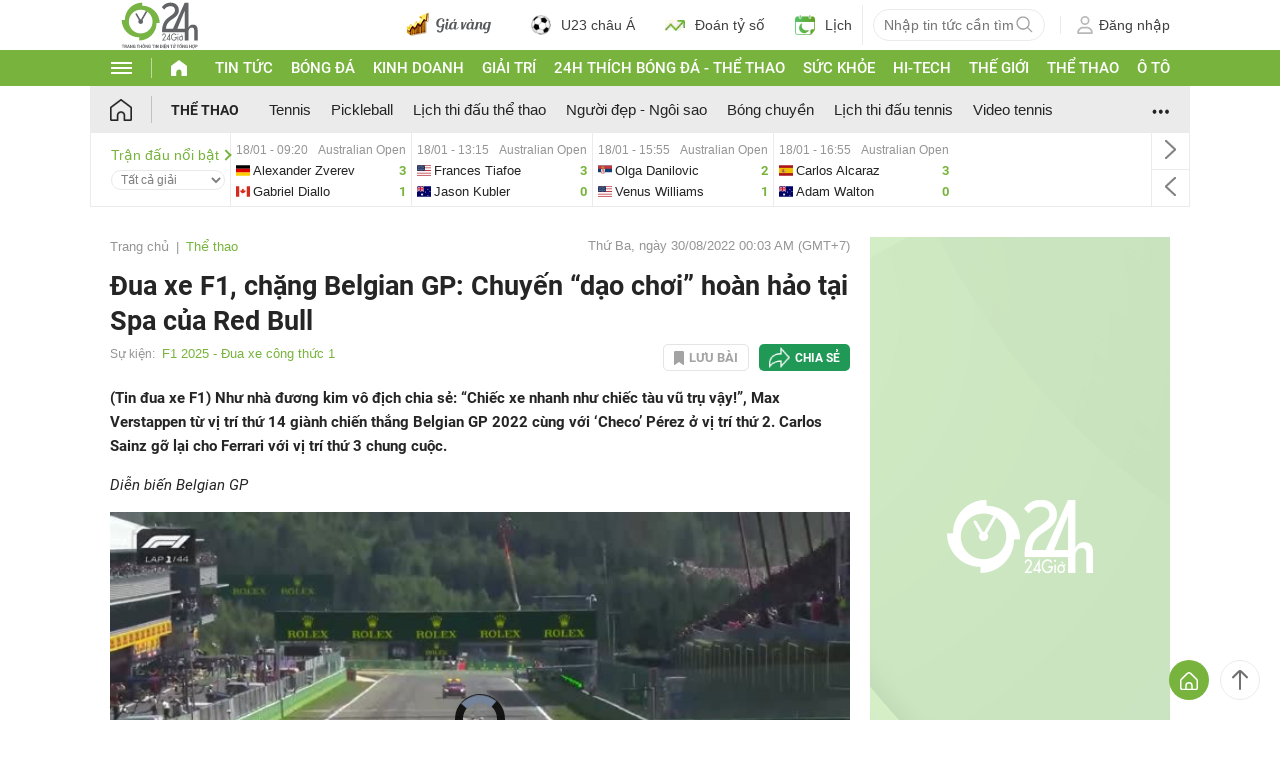

--- FILE ---
content_type: text/html; charset=UTF-8
request_url: https://www.24h.com.vn/the-thao/dua-xe-f12-chang-belgian-gp-chuyen-dao-choi-hoan-hao-tai-spa-cua-red-bull-c101a1391457.html
body_size: 101444
content:
<!DOCTYPE html>
<html lang="vi" xmlns="http://www.w3.org/1999/xhtml">
<head>
<link rel="SHORTCUT ICON" href="https://cdn.24h.com.vn/upload/icon/icon_24h.ico" type="image/x-icon" />
<meta http-equiv="x-dns-prefetch-control" content="on">
<link rel="dns-prefetch" href="https://cdn.24h.com.vn/">
<link rel="dns-prefetch" href="https://anh.24h.com.vn/">
		  

	<link rel="preload" as="font" href="https://cdn.24h.com.vn/css/fonts/Roboto-Regular.woff2" type="font/woff2" crossorigin="anonymous">
	<link rel="preload" as="font" href="https://cdn.24h.com.vn/css/fonts/Roboto-Bold.woff2" type="font/woff2" crossorigin="anonymous">
	<link rel="preload" as="font" href="https://cdn.24h.com.vn/css/fonts/Exo2-Bold.woff2" type="font/woff2" crossorigin="anonymous">
	<link rel="preload" as="font" href="https://cdn.24h.com.vn/css/fonts/Roboto-Italic.woff2" type="font/woff2" crossorigin="anonymous">	
	<link rel="preload" as="font" href="https://cdn.24h.com.vn/css/fonts/Roboto-Medium.woff2" type="font/woff2" crossorigin="anonymous">	

<meta charset = "UTF-8">
<meta name="viewport" content="width=device-width, initial-scale=1.0, maximum-scale=1.0, user-scalable=yes" />
<title>Đua xe F1, chặng Belgian GP: Chuyến "dạo chơi” hoàn hảo tại Spa của Red Bull</title>
<meta name="description" content="(Tin đua xe F1) Như nhà đương kim vô địch chia sẻ: “Chiếc xe nhanh như chiếc tàu vũ trụ vậy!”, Max Verstappen từ vị trí thứ 14 giành chiến thắng Belgian GP 2022 cùng với ‘Checo’ Pérez ở vị trí thứ 2. Carlos Sainz gỡ lại cho Ferrari với vị trí thứ 3 chung cuộc." />
<meta name="keywords" content="thể thao 24h" />
<meta name="news_keywords" content="thể thao 24h" />
<link rel="canonical" href="https://www.24h.com.vn/the-thao/dua-xe-f12-chang-belgian-gp-chuyen-dao-choi-hoan-hao-tai-spa-cua-red-bull-c101a1391457.html" />
<meta name="robots" content="index,follow,noodp" /><meta name="robots" content="noarchive">
<meta property="og:site_name" content="Tin tức 24h" />
	<meta property="og:type" content="article" />
	<meta property="og:locale" content="vi_VN" />
	<meta property="fb:app_id" content="232505114857147" />
    <meta property="fb:pages" content="1128104117285467" />
	<meta property="og:title" itemprop="name" content="Đua xe F1, chặng Belgian GP: Chuyến “dạo chơi” hoàn hảo tại Spa của Red Bull" />
	<meta property="og:url" itemprop="url" content="https://www.24h.com.vn/the-thao/dua-xe-f12-chang-belgian-gp-chuyen-dao-choi-hoan-hao-tai-spa-cua-red-bull-c101a1391457.html" />
	<meta property="og:description" content="(Tin đua xe F1) Như nhà đương kim vô địch chia sẻ: “Chiếc xe nhanh như chiếc tàu vũ trụ vậy!”, Max Verstappen từ vị trí thứ 14 giành chiến thắng Belgian GP 2022 cùng với Checo Pérez ở vị trí thứ 2. Carlos Sainz gỡ lại cho Ferrari với vị trí thứ 3 chung cuộc." /><meta content="https://cdn.24h.com.vn/upload/3-2022/images/2022-08-29/1-1200-1661762779-403-width1200height628-watermark.jpg" property="og:image" itemprop="thumbnailUrl" /><meta property="og:image:width" content="1200">
			<meta property="og:image:height" content="628">
            <meta name="pubdate" itemprop="datePublished" content="2022-08-30T00:03:00+07:00"/><meta itemprop="dateModified" content="2022-09-02T13:06:05+07:00" />
        <script type="application/ld+json">
        {
            "@context": "http://schema.org",
            "@type": "NewsArticle",
            "mainEntityOfPage":{ "@type":"WebPage", "@id":"https://www.24h.com.vn/the-thao/dua-xe-f12-chang-belgian-gp-chuyen-dao-choi-hoan-hao-tai-spa-cua-red-bull-c101a1391457.html" },
            "headline": "Đua xe F1, chặng Belgian GP: Chuyến “dạo chơi” hoàn hảo tại Spa của Red Bull",
            "description": "Tin đua xe F1 Như nhà đương kim vô địch chia sẻ Chiếc xe nhanh như chiếc tàu vũ trụ vậy, Max Verstappen từ vị trí thứ 14 giành chiến thắng Belgian GP 2022 cùng với Checo Pérez ở vị trí thứ 2. Carlos Sainz gỡ lại cho Ferrari với vị trí thứ 3 chung cuộc.",
            "image": { "@type": "ImageObject", "url": "https://cdn.24h.com.vn/upload/3-2022/images/2022-08-29/1-555-1661762779-566-width740height555_schema_article.jpg", "width" : 700, "height" : 394 },
            "dateCreated": "",
            "datePublished": "2022-08-30T00:03:00+07:00",
            "dateModified": "2022-09-02T13:06:05+07:00",
            "author":
            { "@type": "Person", "name": "Theo Đức Nghĩa Tạp chí Du lịch TP.HCM" }
            ,
            "publisher": {
            "@type": "Organization",
            "name": "Tin tức 24h",
            "logo":
            { "@type": "ImageObject", "url": "https://cdn.24h.com.vn/images/2014/logo24-120-60.png" }
            }
        }
        </script>

    <script type="application/ld+json">
        {
        "@context": "http://schema.org",
        "@type": "BreadcrumbList",
        "itemListElement":
        [
            {
                "@type": "ListItem",
                "position": 1,
                "item":
                {
                  "@id": "https://www.24h.com.vn/",
                  "name": "Trang chủ"
                }
            },
            {
                "@type": "ListItem",
                "position": 2,
                "item":
                {
                  "@id": "/the-thao-c101.html",
                  "name": "Thể thao"
                }
            }
        ]
        }
    </script>
<!-- HOME_INDEX_24H -->
<meta itemprop="playerType" content="Flash" /><meta itemprop="width" content="519px" /><meta itemprop="height" content="292px" /><meta itemprop="isFamilyFriendly" content="True">
<!--@meta_googlebot@-->
<script type="application/ld+json">
                {
                "@context": "https://schema.org",
                "@type": "VideoObject",
                "name": "Đua xe F1, chặng Belgian GP: Chuyến “dạo chơi” hoàn hảo tại Spa của Red Bull",
                "description": "(Tin đua xe F1) Như nhà đương kim vô địch chia sẻ: “Chiếc xe nhanh như chiếc tàu vũ trụ vậy!”, Max Verstappen từ vị trí thứ 14 giành chiến thắng Belgian GP 2022 cùng với ‘Checo’ Pérez ở vị trí thứ 2. Carlos Sainz gỡ lại cho Ferrari với vị trí thứ 3 chung cuộc.",
                "thumbnailUrl": "https://cdn.24h.com.vn/upload/3-2022/images/2022-08-28/1661704504-belgianf1.jpg",
                "uploadDate": "2022-08-30 00:03:00",
                "duration": "PT6M57S",
                "publisher": {
                "@type": "Organization",
                "name": "Tin tức 24h",
                "logo": {
                "@type": "ImageObject",
                "url": "https://cdn.24h.com.vn/upload/3-2022/images/2022-08-28/1661704504-belgianf1.jpg"
                }
                },
                "contentUrl": "https://cdn.24h.com.vn/upload/3-2022/videoclip/2022-08-28/1661704504-belgianf1.m3u8"
                }
                </script>				
<meta name="robots" content="max-image-preview:large">   
<meta http-equiv="Content-Language" content="vi" />
<meta name="Language" content="vi" />
<meta name="copyright" content="Copyright © 2013 by 24H.COM.VN" />
<meta name="abstract" content="24H.COM.VN Website tin tức số 1 Việt Nam" />
<meta name="distribution" content="Global" />
<meta name="author" content="Tin Tức 24h" />
<meta name="REVISIT-AFTER" content="1 DAYS" />
<meta name="RATING" content="GENERAL" />
<script type="text/javascript">
	gauID24h_dimension31 = 'None';
    const v_recaptcha_site_key = '6Len4rYqAAAAAOJ6s7E9r9z3E7JU4ZlmBEze_gR7';
	const v_domain_cdn_24h = 'https://cdn.24h.com.vn/';
    const v_domain_load_ajax_24h = 'https://24h.24hstatic.com/';
</script>

<script type="application/ld+json">
{
  "@context": "http://schema.org",
  "@type": "Organization",
  "name": "Tin tức 24h",
  "alternateName": "Tin tức bóng đá, thể thao, giải trí 24h",
  "url": "https://www.24h.com.vn/",
  "logo": "https://cdn.24h.com.vn/images/m2014/images/logo-24h_bookmarks.png",
	"sameAs": [
	"https://www.facebook.com/fbfan24h",
	"https://www.tiktok.com/@24h.sports",
	"https://www.facebook.com/fbbongda24h",
	"https://www.facebook.com/pagethethao24h",
	"https://www.facebook.com/CuoiVoBung.24h"
	],
	"address":

	{ "@type": "PostalAddress", "streetAddress": "Tầng 12, Tòa nhà Geleximco , 36 Hoàng Cầu, Phường Ô chợ Dừa, Quận Đống Đa, Tp. Hà Nội", "addressLocality": "Hà Nội", "addressRegion": "Hà Nội", "postalCode": "100000", "addressCountry": "VN" }
	,
	"telephone": "(84-24)73002424",
	"email": "mailto:marketing@24h.com.vn",
	"foundingDate": "2004-06-01",
	"legalName": "CÔNG TY CỔ PHẦN QUẢNG CÁO TRỰC TUYẾN 24H",
	"taxID": "0101513142",
	"industry": "Hoạt động tin tức trực tuyến, quảng cáo online",
	"description": "CÔNG TY CỔ PHẦN QUẢNG CÁO TRỰC TUYẾN 24H là một trong những doanh nghiệp tiên phong trong lĩnh vực quảng cáo trực tuyến tại Việt Nam. Công ty đã góp phần thúc đẩy sự phát triển của ngành quảng cáo trực tuyến tại Việt Nam, giúp các doanh nghiệp tiếp cận với khách hàng tiềm năng một cách hiệu quả hơn."
}
</script><!--meta_ants-->

<style>/**
 * Swiper 11.1.14
 * Most modern mobile touch slider and framework with hardware accelerated transitions
 * https://swiperjs.com
 *
 * Copyright 2014-2024 Vladimir Kharlampidi
 *
 * Released under the MIT License
 *
 * Released on: September 12, 2024
 */

@font-face{font-family:swiper-icons;src:url('data:application/font-woff;charset=utf-8;base64, [base64]//wADZ2x5ZgAAAywAAADMAAAD2MHtryVoZWFkAAABbAAAADAAAAA2E2+eoWhoZWEAAAGcAAAAHwAAACQC9gDzaG10eAAAAigAAAAZAAAArgJkABFsb2NhAAAC0AAAAFoAAABaFQAUGG1heHAAAAG8AAAAHwAAACAAcABAbmFtZQAAA/gAAAE5AAACXvFdBwlwb3N0AAAFNAAAAGIAAACE5s74hXjaY2BkYGAAYpf5Hu/j+W2+MnAzMYDAzaX6QjD6/4//Bxj5GA8AuRwMYGkAPywL13jaY2BkYGA88P8Agx4j+/8fQDYfA1AEBWgDAIB2BOoAeNpjYGRgYNBh4GdgYgABEMnIABJzYNADCQAACWgAsQB42mNgYfzCOIGBlYGB0YcxjYGBwR1Kf2WQZGhhYGBiYGVmgAFGBiQQkOaawtDAoMBQxXjg/wEGPcYDDA4wNUA2CCgwsAAAO4EL6gAAeNpj2M0gyAACqxgGNWBkZ2D4/wMA+xkDdgAAAHjaY2BgYGaAYBkGRgYQiAHyGMF8FgYHIM3DwMHABGQrMOgyWDLEM1T9/w8UBfEMgLzE////P/5//f/V/xv+r4eaAAeMbAxwIUYmIMHEgKYAYjUcsDAwsLKxc3BycfPw8jEQA/[base64]/uznmfPFBNODM2K7MTQ45YEAZqGP81AmGGcF3iPqOop0r1SPTaTbVkfUe4HXj97wYE+yNwWYxwWu4v1ugWHgo3S1XdZEVqWM7ET0cfnLGxWfkgR42o2PvWrDMBSFj/IHLaF0zKjRgdiVMwScNRAoWUoH78Y2icB/yIY09An6AH2Bdu/UB+yxopYshQiEvnvu0dURgDt8QeC8PDw7Fpji3fEA4z/PEJ6YOB5hKh4dj3EvXhxPqH/SKUY3rJ7srZ4FZnh1PMAtPhwP6fl2PMJMPDgeQ4rY8YT6Gzao0eAEA409DuggmTnFnOcSCiEiLMgxCiTI6Cq5DZUd3Qmp10vO0LaLTd2cjN4fOumlc7lUYbSQcZFkutRG7g6JKZKy0RmdLY680CDnEJ+UMkpFFe1RN7nxdVpXrC4aTtnaurOnYercZg2YVmLN/d/gczfEimrE/fs/bOuq29Zmn8tloORaXgZgGa78yO9/cnXm2BpaGvq25Dv9S4E9+5SIc9PqupJKhYFSSl47+Qcr1mYNAAAAeNptw0cKwkAAAMDZJA8Q7OUJvkLsPfZ6zFVERPy8qHh2YER+3i/BP83vIBLLySsoKimrqKqpa2hp6+jq6RsYGhmbmJqZSy0sraxtbO3sHRydnEMU4uR6yx7JJXveP7WrDycAAAAAAAH//wACeNpjYGRgYOABYhkgZgJCZgZNBkYGLQZtIJsFLMYAAAw3ALgAeNolizEKgDAQBCchRbC2sFER0YD6qVQiBCv/H9ezGI6Z5XBAw8CBK/m5iQQVauVbXLnOrMZv2oLdKFa8Pjuru2hJzGabmOSLzNMzvutpB3N42mNgZGBg4GKQYzBhYMxJLMlj4GBgAYow/P/PAJJhLM6sSoWKfWCAAwDAjgbRAAB42mNgYGBkAIIbCZo5IPrmUn0hGA0AO8EFTQAA');font-weight:400;font-style:normal}:root{--swiper-theme-color:#007aff}:host{position:relative;display:block;margin-left:auto;margin-right:auto;z-index:1}.swiper{margin-left:auto;margin-right:auto;position:relative;overflow:hidden;list-style:none;padding:0;z-index:1;display:block}.swiper-vertical>.swiper-wrapper{flex-direction:column}.swiper-wrapper{position:relative;width:100%;height:100%;z-index:1;display:flex;transition-property:transform;transition-timing-function:var(--swiper-wrapper-transition-timing-function,initial);box-sizing:content-box}.swiper-android .swiper-slide,.swiper-ios .swiper-slide,.swiper-wrapper{transform:translate3d(0px,0,0)}.swiper-horizontal{touch-action:pan-y}.swiper-vertical{touch-action:pan-x}.swiper-slide{flex-shrink:0;width:100%;height:100%;position:relative;transition-property:transform;display:block}.swiper-slide-invisible-blank{visibility:hidden}.swiper-autoheight,.swiper-autoheight .swiper-slide{height:auto}.swiper-autoheight .swiper-wrapper{align-items:flex-start;transition-property:transform,height}.swiper-backface-hidden .swiper-slide{transform:translateZ(0);-webkit-backface-visibility:hidden;backface-visibility:hidden}.swiper-3d.swiper-css-mode .swiper-wrapper{perspective:1200px}.swiper-3d .swiper-wrapper{transform-style:preserve-3d}.swiper-3d{perspective:1200px}.swiper-3d .swiper-cube-shadow,.swiper-3d .swiper-slide{transform-style:preserve-3d}.swiper-css-mode>.swiper-wrapper{overflow:auto;scrollbar-width:none;-ms-overflow-style:none}.swiper-css-mode>.swiper-wrapper::-webkit-scrollbar{display:none}.swiper-css-mode>.swiper-wrapper>.swiper-slide{scroll-snap-align:start start}.swiper-css-mode.swiper-horizontal>.swiper-wrapper{scroll-snap-type:x mandatory}.swiper-css-mode.swiper-vertical>.swiper-wrapper{scroll-snap-type:y mandatory}.swiper-css-mode.swiper-free-mode>.swiper-wrapper{scroll-snap-type:none}.swiper-css-mode.swiper-free-mode>.swiper-wrapper>.swiper-slide{scroll-snap-align:none}.swiper-css-mode.swiper-centered>.swiper-wrapper::before{content:'';flex-shrink:0;order:9999}.swiper-css-mode.swiper-centered>.swiper-wrapper>.swiper-slide{scroll-snap-align:center center;scroll-snap-stop:always}.swiper-css-mode.swiper-centered.swiper-horizontal>.swiper-wrapper>.swiper-slide:first-child{margin-inline-start:var(--swiper-centered-offset-before)}.swiper-css-mode.swiper-centered.swiper-horizontal>.swiper-wrapper::before{height:100%;min-height:1px;width:var(--swiper-centered-offset-after)}.swiper-css-mode.swiper-centered.swiper-vertical>.swiper-wrapper>.swiper-slide:first-child{margin-block-start:var(--swiper-centered-offset-before)}.swiper-css-mode.swiper-centered.swiper-vertical>.swiper-wrapper::before{width:100%;min-width:1px;height:var(--swiper-centered-offset-after)}.swiper-3d .swiper-slide-shadow,.swiper-3d .swiper-slide-shadow-bottom,.swiper-3d .swiper-slide-shadow-left,.swiper-3d .swiper-slide-shadow-right,.swiper-3d .swiper-slide-shadow-top{position:absolute;left:0;top:0;width:100%;height:100%;pointer-events:none;z-index:10}.swiper-3d .swiper-slide-shadow{background:rgba(0,0,0,.15)}.swiper-3d .swiper-slide-shadow-left{background-image:linear-gradient(to left,rgba(0,0,0,.5),rgba(0,0,0,0))}.swiper-3d .swiper-slide-shadow-right{background-image:linear-gradient(to right,rgba(0,0,0,.5),rgba(0,0,0,0))}.swiper-3d .swiper-slide-shadow-top{background-image:linear-gradient(to top,rgba(0,0,0,.5),rgba(0,0,0,0))}.swiper-3d .swiper-slide-shadow-bottom{background-image:linear-gradient(to bottom,rgba(0,0,0,.5),rgba(0,0,0,0))}.swiper-lazy-preloader{width:42px;height:42px;position:absolute;left:50%;top:50%;margin-left:-21px;margin-top:-21px;z-index:10;transform-origin:50%;box-sizing:border-box;border:4px solid var(--swiper-preloader-color,var(--swiper-theme-color));border-radius:50%;border-top-color:transparent}.swiper-watch-progress .swiper-slide-visible .swiper-lazy-preloader,.swiper:not(.swiper-watch-progress) .swiper-lazy-preloader{animation:swiper-preloader-spin 1s infinite linear}.swiper-lazy-preloader-white{--swiper-preloader-color:#fff}.swiper-lazy-preloader-black{--swiper-preloader-color:#000}@keyframes swiper-preloader-spin{0%{transform:rotate(0deg)}100%{transform:rotate(360deg)}}.swiper-virtual .swiper-slide{-webkit-backface-visibility:hidden;transform:translateZ(0)}.swiper-virtual.swiper-css-mode .swiper-wrapper::after{content:'';position:absolute;left:0;top:0;pointer-events:none}.swiper-virtual.swiper-css-mode.swiper-horizontal .swiper-wrapper::after{height:1px;width:var(--swiper-virtual-size)}.swiper-virtual.swiper-css-mode.swiper-vertical .swiper-wrapper::after{width:1px;height:var(--swiper-virtual-size)}:root{--swiper-navigation-size:44px}.swiper-button-next,.swiper-button-prev{position:absolute;top:var(--swiper-navigation-top-offset,50%);width:calc(var(--swiper-navigation-size)/ 44 * 27);height:var(--swiper-navigation-size);margin-top:calc(0px - (var(--swiper-navigation-size)/ 2));z-index:10;cursor:pointer;display:flex;align-items:center;justify-content:center;color:var(--swiper-navigation-color,var(--swiper-theme-color))}.swiper-button-next.swiper-button-disabled,.swiper-button-prev.swiper-button-disabled{opacity:.35;cursor:auto;pointer-events:none}.swiper-button-next.swiper-button-hidden,.swiper-button-prev.swiper-button-hidden{opacity:0;cursor:auto;pointer-events:none}.swiper-navigation-disabled .swiper-button-next,.swiper-navigation-disabled .swiper-button-prev{display:none!important}.swiper-button-next svg,.swiper-button-prev svg{width:100%;height:100%;object-fit:contain;transform-origin:center}.swiper-rtl .swiper-button-next svg,.swiper-rtl .swiper-button-prev svg{transform:rotate(180deg)}.swiper-button-prev,.swiper-rtl .swiper-button-next{left:var(--swiper-navigation-sides-offset,10px);right:auto}.swiper-button-next,.swiper-rtl .swiper-button-prev{right:var(--swiper-navigation-sides-offset,10px);left:auto}.swiper-button-lock{display:none}.swiper-button-next:after,.swiper-button-prev:after{font-family:swiper-icons;font-size:var(--swiper-navigation-size);text-transform:none!important;letter-spacing:0;font-variant:initial;line-height:1}.swiper-button-prev:after,.swiper-rtl .swiper-button-next:after{content:'prev'}.swiper-button-next,.swiper-rtl .swiper-button-prev{right:var(--swiper-navigation-sides-offset,10px);left:auto}.swiper-button-next:after,.swiper-rtl .swiper-button-prev:after{content:'next'}.swiper-pagination{position:absolute;text-align:center;transition:.3s opacity;transform:translate3d(0,0,0);z-index:10}.swiper-pagination.swiper-pagination-hidden{opacity:0}.swiper-pagination-disabled>.swiper-pagination,.swiper-pagination.swiper-pagination-disabled{display:none!important}.swiper-horizontal>.swiper-pagination-bullets,.swiper-pagination-bullets.swiper-pagination-horizontal,.swiper-pagination-custom,.swiper-pagination-fraction{bottom:var(--swiper-pagination-bottom,8px);top:var(--swiper-pagination-top,auto);left:0;width:100%}.swiper-pagination-bullets-dynamic{overflow:hidden;font-size:0}.swiper-pagination-bullets-dynamic .swiper-pagination-bullet{transform:scale(.33);position:relative}.swiper-pagination-bullets-dynamic .swiper-pagination-bullet-active{transform:scale(1)}.swiper-pagination-bullets-dynamic .swiper-pagination-bullet-active-main{transform:scale(1)}.swiper-pagination-bullets-dynamic .swiper-pagination-bullet-active-prev{transform:scale(.66)}.swiper-pagination-bullets-dynamic .swiper-pagination-bullet-active-prev-prev{transform:scale(.33)}.swiper-pagination-bullets-dynamic .swiper-pagination-bullet-active-next{transform:scale(.66)}.swiper-pagination-bullets-dynamic .swiper-pagination-bullet-active-next-next{transform:scale(.33)}.swiper-pagination-bullet{width:var(--swiper-pagination-bullet-width,var(--swiper-pagination-bullet-size,8px));height:var(--swiper-pagination-bullet-height,var(--swiper-pagination-bullet-size,8px));display:inline-block;border-radius:var(--swiper-pagination-bullet-border-radius,50%);background:var(--swiper-pagination-bullet-inactive-color,#000);opacity:var(--swiper-pagination-bullet-inactive-opacity, .2)}button.swiper-pagination-bullet{border:none;margin:0;padding:0;box-shadow:none;-webkit-appearance:none;appearance:none}.swiper-pagination-clickable .swiper-pagination-bullet{cursor:pointer}.swiper-pagination-bullet:only-child{display:none!important}.swiper-pagination-bullet-active{opacity:var(--swiper-pagination-bullet-opacity, 1);background:var(--swiper-pagination-color,var(--swiper-theme-color))}.swiper-pagination-vertical.swiper-pagination-bullets,.swiper-vertical>.swiper-pagination-bullets{right:var(--swiper-pagination-right,8px);left:var(--swiper-pagination-left,auto);top:50%;transform:translate3d(0px,-50%,0)}.swiper-pagination-vertical.swiper-pagination-bullets .swiper-pagination-bullet,.swiper-vertical>.swiper-pagination-bullets .swiper-pagination-bullet{margin:var(--swiper-pagination-bullet-vertical-gap,6px) 0;display:block}.swiper-pagination-vertical.swiper-pagination-bullets.swiper-pagination-bullets-dynamic,.swiper-vertical>.swiper-pagination-bullets.swiper-pagination-bullets-dynamic{top:50%;transform:translateY(-50%);width:8px}.swiper-pagination-vertical.swiper-pagination-bullets.swiper-pagination-bullets-dynamic .swiper-pagination-bullet,.swiper-vertical>.swiper-pagination-bullets.swiper-pagination-bullets-dynamic .swiper-pagination-bullet{display:inline-block;transition:.2s transform,.2s top}.swiper-horizontal>.swiper-pagination-bullets .swiper-pagination-bullet,.swiper-pagination-horizontal.swiper-pagination-bullets .swiper-pagination-bullet{margin:0 var(--swiper-pagination-bullet-horizontal-gap,4px)}.swiper-horizontal>.swiper-pagination-bullets.swiper-pagination-bullets-dynamic,.swiper-pagination-horizontal.swiper-pagination-bullets.swiper-pagination-bullets-dynamic{left:50%;transform:translateX(-50%);white-space:nowrap}.swiper-horizontal>.swiper-pagination-bullets.swiper-pagination-bullets-dynamic .swiper-pagination-bullet,.swiper-pagination-horizontal.swiper-pagination-bullets.swiper-pagination-bullets-dynamic .swiper-pagination-bullet{transition:.2s transform,.2s left}.swiper-horizontal.swiper-rtl>.swiper-pagination-bullets-dynamic .swiper-pagination-bullet{transition:.2s transform,.2s right}.swiper-pagination-fraction{color:var(--swiper-pagination-fraction-color,inherit)}.swiper-pagination-progressbar{background:var(--swiper-pagination-progressbar-bg-color,rgba(0,0,0,.25));position:absolute}.swiper-pagination-progressbar .swiper-pagination-progressbar-fill{background:var(--swiper-pagination-color,var(--swiper-theme-color));position:absolute;left:0;top:0;width:100%;height:100%;transform:scale(0);transform-origin:left top}.swiper-rtl .swiper-pagination-progressbar .swiper-pagination-progressbar-fill{transform-origin:right top}.swiper-horizontal>.swiper-pagination-progressbar,.swiper-pagination-progressbar.swiper-pagination-horizontal,.swiper-pagination-progressbar.swiper-pagination-vertical.swiper-pagination-progressbar-opposite,.swiper-vertical>.swiper-pagination-progressbar.swiper-pagination-progressbar-opposite{width:100%;height:var(--swiper-pagination-progressbar-size,4px);left:0;top:0}.swiper-horizontal>.swiper-pagination-progressbar.swiper-pagination-progressbar-opposite,.swiper-pagination-progressbar.swiper-pagination-horizontal.swiper-pagination-progressbar-opposite,.swiper-pagination-progressbar.swiper-pagination-vertical,.swiper-vertical>.swiper-pagination-progressbar{width:var(--swiper-pagination-progressbar-size,4px);height:100%;left:0;top:0}.swiper-pagination-lock{display:none}.swiper-scrollbar{border-radius:var(--swiper-scrollbar-border-radius,10px);position:relative;touch-action:none;background:var(--swiper-scrollbar-bg-color,rgba(0,0,0,.1))}.swiper-scrollbar-disabled>.swiper-scrollbar,.swiper-scrollbar.swiper-scrollbar-disabled{display:none!important}.swiper-horizontal>.swiper-scrollbar,.swiper-scrollbar.swiper-scrollbar-horizontal{position:absolute;left:var(--swiper-scrollbar-sides-offset,1%);bottom:var(--swiper-scrollbar-bottom,4px);top:var(--swiper-scrollbar-top,auto);z-index:50;height:var(--swiper-scrollbar-size,4px);width:calc(100% - 2 * var(--swiper-scrollbar-sides-offset,1%))}.swiper-scrollbar.swiper-scrollbar-vertical,.swiper-vertical>.swiper-scrollbar{position:absolute;left:var(--swiper-scrollbar-left,auto);right:var(--swiper-scrollbar-right,4px);top:var(--swiper-scrollbar-sides-offset,1%);z-index:50;width:var(--swiper-scrollbar-size,4px);height:calc(100% - 2 * var(--swiper-scrollbar-sides-offset,1%))}.swiper-scrollbar-drag{height:100%;width:100%;position:relative;background:var(--swiper-scrollbar-drag-bg-color,rgba(0,0,0,.5));border-radius:var(--swiper-scrollbar-border-radius,10px);left:0;top:0}.swiper-scrollbar-cursor-drag{cursor:move}.swiper-scrollbar-lock{display:none}.swiper-zoom-container{width:100%;height:100%;display:flex;justify-content:center;align-items:center;text-align:center}.swiper-zoom-container>canvas,.swiper-zoom-container>img,.swiper-zoom-container>svg{max-width:100%;max-height:100%;object-fit:contain}.swiper-slide-zoomed{cursor:move;touch-action:none}.swiper .swiper-notification{position:absolute;left:0;top:0;pointer-events:none;opacity:0;z-index:-1000}.swiper-free-mode>.swiper-wrapper{transition-timing-function:ease-out;margin:0 auto}.swiper-grid>.swiper-wrapper{flex-wrap:wrap}.swiper-grid-column>.swiper-wrapper{flex-wrap:wrap;flex-direction:column}.swiper-fade.swiper-free-mode .swiper-slide{transition-timing-function:ease-out}.swiper-fade .swiper-slide{pointer-events:none;transition-property:opacity}.swiper-fade .swiper-slide .swiper-slide{pointer-events:none}.swiper-fade .swiper-slide-active{pointer-events:auto}.swiper-fade .swiper-slide-active .swiper-slide-active{pointer-events:auto}.swiper.swiper-cube{overflow:visible}.swiper-cube .swiper-slide{pointer-events:none;-webkit-backface-visibility:hidden;backface-visibility:hidden;z-index:1;visibility:hidden;transform-origin:0 0;width:100%;height:100%}.swiper-cube .swiper-slide .swiper-slide{pointer-events:none}.swiper-cube.swiper-rtl .swiper-slide{transform-origin:100% 0}.swiper-cube .swiper-slide-active,.swiper-cube .swiper-slide-active .swiper-slide-active{pointer-events:auto}.swiper-cube .swiper-slide-active,.swiper-cube .swiper-slide-next,.swiper-cube .swiper-slide-prev{pointer-events:auto;visibility:visible}.swiper-cube .swiper-cube-shadow{position:absolute;left:0;bottom:0px;width:100%;height:100%;opacity:.6;z-index:0}.swiper-cube .swiper-cube-shadow:before{content:'';background:#000;position:absolute;left:0;top:0;bottom:0;right:0;filter:blur(50px)}.swiper-cube .swiper-slide-next+.swiper-slide{pointer-events:auto;visibility:visible}.swiper-cube .swiper-slide-shadow-cube.swiper-slide-shadow-bottom,.swiper-cube .swiper-slide-shadow-cube.swiper-slide-shadow-left,.swiper-cube .swiper-slide-shadow-cube.swiper-slide-shadow-right,.swiper-cube .swiper-slide-shadow-cube.swiper-slide-shadow-top{z-index:0;-webkit-backface-visibility:hidden;backface-visibility:hidden}.swiper.swiper-flip{overflow:visible}.swiper-flip .swiper-slide{pointer-events:none;-webkit-backface-visibility:hidden;backface-visibility:hidden;z-index:1}.swiper-flip .swiper-slide .swiper-slide{pointer-events:none}.swiper-flip .swiper-slide-active,.swiper-flip .swiper-slide-active .swiper-slide-active{pointer-events:auto}.swiper-flip .swiper-slide-shadow-flip.swiper-slide-shadow-bottom,.swiper-flip .swiper-slide-shadow-flip.swiper-slide-shadow-left,.swiper-flip .swiper-slide-shadow-flip.swiper-slide-shadow-right,.swiper-flip .swiper-slide-shadow-flip.swiper-slide-shadow-top{z-index:0;-webkit-backface-visibility:hidden;backface-visibility:hidden}.swiper-creative .swiper-slide{-webkit-backface-visibility:hidden;backface-visibility:hidden;overflow:hidden;transition-property:transform,opacity,height}.swiper.swiper-cards{overflow:visible}.swiper-cards .swiper-slide{transform-origin:center bottom;-webkit-backface-visibility:hidden;backface-visibility:hidden;overflow:hidden}@font-face{font-family:'Roboto-Regular',sans-serif;font-style:normal;font-weight:400;src:url(https://cdn.24h.com.vn/css/fonts/Roboto-Regular.woff2) format("woff2"),url(https://cdn.24h.com.vn/css/fonts/Roboto-Regular.woff) format("woff"),url(https://cdn.24h.com.vn/css/fonts/Roboto-Regular.ttf) format("truetype");font-display:swap}@font-face{font-family:'Roboto-Italic';font-style:italic;font-weight:400;src:url(https://cdn.24h.com.vn/css/fonts/Roboto-Italic.woff2) format("woff2"),url(https://cdn.24h.com.vn/css/fonts/Roboto-Italic.woff) format("woff"),url(https://cdn.24h.com.vn/css/fonts/Roboto-Italic.ttf) format("truetype");font-display:swap}@font-face{font-family:'Roboto-Medium';font-style:normal;font-weight:500;src:url(https://cdn.24h.com.vn/css/fonts/Roboto-Medium.woff2) format("woff2"),url(https://cdn.24h.com.vn/css/fonts/Roboto-Medium.woff) format("woff"),url(https://cdn.24h.com.vn/css/fonts/Roboto-Medium.ttf) format("truetype");font-display:swap}@font-face{font-family:'Roboto-Bold';font-style:normal;font-weight:700;src:url(https://cdn.24h.com.vn/css/fonts/Roboto-Bold.woff2) format("woff2"),url(https://cdn.24h.com.vn/css/fonts/Roboto-Bold.woff) format("woff"),url(https://cdn.24h.com.vn/css/fonts/Roboto-Bold.ttf) format("truetype");font-display:swap}:root{--color-main:#252525;--color-24h:#78b43d;--color-white:#fff;--hover-color-24h:#78b43d;--hover-bor-bg-cl-24h:#78b43d;--border-circle:999px;--border-swiper-nav:#707070;--border-swiper-nav-act:#78b43d;--bg-white:#fff;--bg-swiper-pagi-bullet:#bfbfbf;--bg-swiper-pagi-bullet-act:#78b43d}html{text-rendering:optimizeLegibility!important;-webkit-text-size-adjust:100%;-webkit-tap-highlight-color:transparent}*,:before,:after{margin:0;padding:0;box-sizing:border-box;-webkit-box-sizing:border-box}body{margin:0;font-size:15px;color:var(--color-main);font-family:'Roboto-Regular',sans-serif}ul,li{list-style:none}a{text-decoration:none;transition:all ease .3s}h1,h2,h3,h4,h5,h6{font-weight:inherit}textarea,input:matches(
[type="email"],[type="number"],[type="password"],[type="search"],[type="tel"],[type="text"],[type="url"]
){-webkit-appearance:none}select,input,button,textarea{outline:none}.img-fluid,.width-100{max-width:100%;height:auto;vertical-align:middle}.img-cover,.width-100{width:100%;height:100%;-o-object-fit:cover;object-fit:cover}.img-scale-down{width:100%;height:100%;-o-object-fit:scale-down;object-fit:scale-down}.main-24h [class*="fa-"]:before,.main-24h [class^=fa-]:before{margin:0;width:inherit}.menu-24h-main svg,.footer-24h svg,.header-24h svg,.scroll-top-24h svg,.main-24h svg{transform:rotate(0deg)}.pos-rel{position:relative}.pos-ab{position:absolute}.pos-fixed{position:fixed}.pos-sticky{position:sticky;top:0;z-index:1}.displaynone,.d-none{display:none}.d-block{display:block}.d-inline-block{display:inline-block}.d-flex{display:-webkit-box!important;display:-ms-flexbox!important;display:flex!important}.justify-content-end{-webkit-box-pack:end!important;-ms-flex-pack:end!important;justify-content:flex-end!important}.justify-content-center{-webkit-box-pack:center!important;-ms-flex-pack:center!important;justify-content:center!important}.justify-content-between{-webkit-box-pack:justify!important;-ms-flex-pack:justify!important;justify-content:space-between!important}.align-items-start{-webkit-box-align:start!important;-ms-flex-align:start!important;align-items:start!important}.align-items-center{-webkit-box-align:center!important;-ms-flex-align:center!important;align-items:center!important}.align-items-end{-webkit-box-align:end!important;-ms-flex-align:end!important;align-items:end!important}.flex-dir-col{flex-direction:column}.flex-wrap{flex-wrap:wrap}.text-uppercase{text-transform:uppercase}.text-capitalize{text-transform:capitalize}.overflow-h{overflow:hidden}.overflow-x{overflow-x:auto}.overflow-y{overflow-y:auto}.cursor-pointer{cursor:pointer}.vertical-mid{vertical-align:middle}.z-index-1{z-index:1}.z-index-99{z-index:99}.z-index-9999{z-index:9999}.hover-color-24h:hover{color:var(--hover-color-24h)!important}.color-white{color:var(--color-white)}.color-main{color:var(--color-main)}.color-24h{color:var(--color-24h)}.bg-white{background:var(--bg-white)}.text-left{text-align:left!important}.text-right{text-align:right!important}.txtCent,.text-center{text-align:center!important}.text-justify{text-align:justify!important}.fw-bold,.bld,strong{font-family:'Roboto-Bold'!important}.fw-regular,.fw-regu{font-family:'Roboto-Regular',sans-serif!important}.fw-medium{font-family:'Roboto-Medium'!important}.fw-italic,em{font-family:'Roboto-Italic'}.w-100{width:100%}.h-100{height:100%}.lh-100{line-height:100%}.flex-1{flex:1}.flex-auto{flex:0 0 auto}.mw-0{min-width:0}.margin-auto,.mrAuto,.mar-auto{margin:0 auto!important}.no-border{border:none!important}.no-border-top,.no-border-t{border-top:none!important}.no-border-b{border-bottom:none!important}.no-margin,.no-mar{margin:0!important}.no-margin-top,.no-mar-t{margin-top:0!important}.no-margin-right,.no-mar-r{margin-right:0!important}.no-margin-bottom,.no-mar-b{margin-bottom:0!important}.no-margin-left,.no-mar-l{margin-left:0!important}.margin-top-5,.mar-t-5{margin-top:5px!important}.margin-top-10,.mar-t-10{margin-top:10px!important}.margin-top-15,.mar-t-15{margin-top:15px!important}.margin-top-20,.mar-t-20{margin-top:20px!important}.mar-t-25{margin-top:25px!important}.margin-top-30,.mar-t-30{margin-top:30px!important}.margin-top-40,.mar-t-40{margin-top:40px!important}.mar-t-50{margin-top:50px!important}.margin-right-5,.mar-r-5{margin-right:5px!important}.margin-right-10,.mar-r-10{margin-right:10px!important}.margin-right-15,.mar-r-15{margin-right:15px!important}.margin-right-20,.mar-r-20{margin-right:20px!important}.mar-r-25{margin-right:25px!important}.mar-r-30{margin-right:30px!important}.mar-r-40{margin-right:40px!important}.margin-bottom-5,.mar-b-5{margin-bottom:5px!important}.mgbt10,.margin-bottom-10,.mar-b-10{margin-bottom:10px!important}.margin-bottom-15,.mar-b-15{margin-bottom:15px!important}.margin-bottom-20,.mar-b-20{margin-bottom:20px!important}.margin-bottom-25,.mar-b-25{margin-bottom:25px!important}.margin-bottom-30,.mar-b-30{margin-bottom:30px!important}.margin-bottom-40,.mar-b-40{margin-bottom:40px!important}.mar-b-50{margin-bottom:50px!important}.mar-l-3{margin-left:3px!important}.margin-left-5,.mar-l-5{margin-left:5px!important}.margin-left-10,.mar-l-10{margin-left:10px!important}.mar-l-15{margin-left:15px!important}.margin-left-20,.mar-l-20{margin-left:20px!important}.mar-l-25{margin-left:25px!important}.mar-l-30{margin-left:30px!important}.mar-l-40{margin-left:40px!important}.no-padding,.no-padd{padding:0!important}.no-padding-top,.no-padd-t{padding-top:0!important}.no-padding-right,.no-padd-r{padding-right:0!important}.no-padding-bottom,.no-padd-b{padding-bottom:0!important}.no-padding-left,.no-padd-l{padding-left:0!important}.padding-top-10,.padd-t-10{padding-top:10px!important}.padd-t-15{padding-top:15px!important}.padd-t-20{padding-top:20px!important}.padd-t-25{padding-top:25px!important}.padding-top-30,.padd-t-30{padding-top:30px!important}.padd-t-40{padding-top:40px!important}.padd-r-10{padding-right:10px!important}.padd-r-15{padding-right:15px!important}.padd-r-20{padding-right:20px!important}.padd-r-25{padding-right:25px!important}.padd-r-30{padding-right:30px!important}.padd-r-40{padding-right:40px!important}.padd-b-10{padding-bottom:10px!important}.padd-b-15{padding-bottom:15px!important}.padding-bottom-20,.padd-b-20{padding-bottom:20px!important}.padd-b-25{padding-bottom:25px!important}.padding-bottom-30,.padd-b-30{padding-bottom:30px!important}.padd-b-40{padding-bottom:40px!important}.padd-l-10{padding-left:10px!important}.padd-l-15{padding-left:15px!important}.padd-l-20{padding-left:20px!important}.padd-l-25{padding-left:25px!important}.padd-l-30{padding-left:30px!important}.padd-l-40{padding-left:40px!important}.link-cover,.cover-link{position:absolute;top:0;right:0;bottom:0;left:0;inset:0;z-index:1}.row{display:-webkit-box;display:-ms-flexbox;display:flex;-ms-flex-wrap:wrap;flex-wrap:wrap;margin:0 -15px}.row [class*=col-]{padding:0 15px}.col-12{flex:0 0 100%;max-width:100%}.col-8{flex:0 0 66.66%;max-width:66.66%}.col-6{flex:0 0 50%;max-width:50%}.col-4{flex:0 0 33.33%;max-width:33.33%}.col-3{flex:0 0 25%;max-width:25%}.col-20{flex:0 0 20%;max-width:20%}.container{width:1060px;max-width:1060px}.mw-1100{max-width:1100px}@media screen and (max-width: 1024px){.container{padding:0 20px}.header-24h,.menu-24h-main{width:1060px}}.text-adv-cen,.txtBnrHor{display:none}[class*=fixad] .text-adv-cen,[class*=fixad] .txtBnrHor{display:block}.text-adv-cen{--gap:10px;font-size:10px;color:#999;font-family:Arial,Helvetica,sans-serif}.text-adv-cen .d-flex:before,.text-adv-cen .d-flex:after{content:'';flex:1;height:1px;background-color:#ebebeb}.text-adv-cen .d-flex:before{margin-right:var(--gap)}.text-adv-cen .d-flex:after{margin-left:var(--gap)}.fixad300x600{width:300px!important;height:calc(600px + 12px)!important;background-size:cover!important;display:block!important}.fixad300x600 .m_banner_show{height:600px;background-image:url(https://cdn.24h.com.vn/upload/html/bg_pc_p1.png)!important}.fixad1060x150{width:1060px!important;height:calc(100%* 9 / 16);min-height:150px;background-image:url(https://cdn.24h.com.vn/upload/html/bg_1060x150px.png)!important;background-size:cover!important;display:block!important}.fixad396x40{width:396px!important;height:40px!important;display:block!important}.fixad740x120{width:740px!important;height:calc(120px + 17.5px)!important;background-image:url(https://cdn.24h.com.vn/upload/html/740x120.jpg)!important;background-size:cover!important;display:block!important}.fixad740x50{width:740px!important;height:50px!important;display:block!important;background-image:url(https://cdn.24h.com.vn/upload/html/740x50.jpg)!important;background-size:cover!important}.fixad444x1040{width:444px!important;height:1040px!important;display:block!important}.fixad970x91{width:970px!important;height:91px!important;background-image:url(https://cdn.24h.com.vn/upload/html/bg_970x90px.jpg)!important;background-size:cover!important;display:block!important}.fixad740x570{width:740px!important;height:570px!important}.fixad660x370{width:660px!important;height:370px!important;display:block!important;margin:0 auto 30px;background-image:url(https://cdn.24h.com.vn/upload/html/660x370.jpg)!important;background-size:cover!important}.fixad660x50{width:660px!important;height:50px!important;display:block!important;background-image:url(https://cdn.24h.com.vn/upload/html/660x50.jpg)!important;background-size:cover!important}.fixad700x90{width:700px!important;height:calc(90px + 17.5px)!important;display:block!important;margin:0 auto 20px!important;background-image:url(https://cdn.24h.com.vn/upload/html/700x90.jpg)!important;background-size:cover!important}.fixad300x250{width:300px!important;height:calc(250px + 12px)!important;display:block!important}.fixad300x250 .m_banner_show{height:250px}.fixad740x470{height:470px!important;display:block!important}.contnrTop{display:flex;justify-content:center;position:relative}.contnrTop .m_banner_show{position:relative}.contnrTop{max-width:1100px;overflow-x:hidden}@media (min-width: 1100px){.contnrTop{max-width:calc(100vw)}}.skinAds{position:relative}.skinAds .m_banner_show{position:fixed;top:86px;bottom:10px;left:50%;-webkit-transform:translate(-50%,0%);-ms-transform:translate(-50%,0%);transform:translate(-50%,0%)}.skinAds-showed #maiContent{position:relative;background:var(--bg-white)}.skinAds-showed .footer-24h{position:relative}.skinAds-showed #leftBannerBackground,.skinAds-showed #rightBannerBackground{display:none!important}.icon-cate.pos-ab{bottom:8px;left:8px}.icon-cate svg{width:30px;height:30px}.icon-cate-special{right:0;bottom:6px;width:69px;height:24px;background:url(https://cdn.24h.com.vn/images/icon-cm-bai-dac-biet.png) center center/contain no-repeat;z-index:1}.icon-cate.icon-cate-24h-gap-go svg{width:95px;height:20px}.icon-tick-cate.icon-tick-cate-24h-gap-go svg{display:inline-block;width:85px;height:18px;vertical-align:middle}.header-24h{height:50px}.logo-24h{max-width:100px;height:47px}.logo-24h *,.logo-event *{font-size:inherit;height:100%}.logo-event{max-width:150px;height:42px;border-left:1px solid #ebebeb}.header-24h-view{border-right:1px solid #ebebeb}.header-24h-view li a{font-size:14px;color:#404040}.header-24h-view li:not(:last-child){margin:0 30px 0 0}.header-24h-view li .icon-svg{width:20px;height:20px}.header-24h-view li .icon-tcd-header{max-width:150px;height:40px}.header-24h-search{padding:0 10px;height:32px;border:1px solid #ebebeb;border-radius:var(--border-circle)}.header-24h-search .header-24h-search-input,.header-24h-search-input .header-24h-search-input-input::-webkit-input-placeholder{font-size:14px;color:#959595}.header-24h-search .header-24h-search-input,.header-24h-search-input .header-24h-search-input-input::-webkit-input-placeholder,.header-24h-search-btn{border:none;background:none}.header-24h-search-btn{color:#a1a1a1}.header-24h-search-btn svg{width:20px;height:20px}.menu-24h-main{--bg-menu-header:#78b43d;--bg-click-slide-menu:#fff;--bg-click-slide-menu-close:#78b43d;--hover-link-menu-header:rgb(0,0,0,30%);--hover-link-submenu-header:#78b43d;--border-top-submenu-header:#3c811e;--color-link-submenu-header:#404040;position:sticky;top:0;left:0;right:0;height:36px;background:var(--bg-menu-header);z-index:9999}.menu-24h-main>.container>ul>li:nth-child(n+13){display:none}.menu-24h-main>.container>ul>li>a{white-space:nowrap}.menu-24h-main>.container>ul>li:not(.img-brands,.icon-hum)>a{display:block;height:36px;line-height:36px;padding:0 7px;font-size:12px;z-index:2}.menu-24h-main ul li.icon-home a:hover,.menu-24h-main>.container>ul>li:not(.img-brands,.icon-hum):hover>a{background:var(--hover-link-menu-header)}.menu-24h-main ul li.icon-home{width:36px;margin:0 0 0 15px}.menu-24h-main ul li.icon-home svg{width:16px;height:16px}.menu-24h-main ul li.icon-home:before{content:"";position:absolute;top:50%;left:-10px;width:1px;height:20px;background:#ffffff80;transform:translateY(-50%)}.menu-24h-main ul li.icon-home a{justify-content:center;height:36px}.menu-24h-main ul li.img-brands{max-width:165px;height:27px}.menu-24h-main ul li ul.sub-menu{top:100%;left:0;min-width:199px;padding:0 15px;border-top:3px solid var(--border-top-submenu-header);border-radius:0 0 4px 4px;box-shadow:0 2px 2px rgba(0,0,0,0.25);opacity:0;visibility:hidden}.menu-24h-main ul li.img-brands ul.sub-menu{top:31px}.menu-24h-main ul li:nth-child(n+6) ul.sub-menu{right:0;left:unset}.menu-24h-main ul li:hover ul.sub-menu{opacity:1;visibility:visible}.menu-24h-main ul li ul.sub-menu li{margin:0 -15px;padding:0 15px}.menu-24h-main ul li ul.sub-menu li a{font-size:13px}.menu-24h-main ul li ul.sub-menu li:not(.img-brands-sub) a{display:block;height:100%;padding:10px 0;color:var(--color-link-submenu-header)}.menu-24h-main ul li ul.sub-menu li:not(:last-child) a{border-bottom:1px solid #ebebeb}.menu-24h-main ul li ul.sub-menu li:not(.img-brands-sub):hover{cursor:pointer;background-color:var(--hover-link-submenu-header)}.menu-24h-main ul li ul.sub-menu li:hover a{color:var(--color-white);border-bottom:1px solid transparent}.menu-24h-main ul li ul.sub-menu li.img-brands-sub{height:35px}.menu-24h-main ul li ul.sub-menu.sub-menu-2-coll{min-width:399px}.menu-24h-main ul li ul.sub-menu.sub-menu-3-coll{min-width:600px}.menu-24h-main ul li ul.sub-menu.sub-menu-2-coll li.img-brands-sub,.menu-24h-main ul li ul.sub-menu.sub-menu-3-coll li.img-brands-sub{max-width:50%;height:auto}.menu-24h-main .click-slide-menu24h{width:36px;height:36px}.menu-24h-main .click-slide-menu24h.act-menu{filter:drop-shadow(0px 2px 2px rgba(0,0,0,0.25))}.menu-24h-main .click-slide-menu24h .icon-hum{position:relative;left:-7px}.menu-24h-main .click-slide-menu24h.act-menu .icon-hum{left:0}.menu-24h-main .icon-hum .line{display:block;width:21px;height:2px;margin:3px 0;background:var(--bg-click-slide-menu);transform-origin:4px 0;transition:transform .5s cubic-bezier(0.77,0.2,0.05,1.0),background .5s cubic-bezier(0.77,0.2,0.05,1.0),opacity .55s ease}.menu-24h-main .click-slide-menu24h.act-menu .icon-hum .line{opacity:1;transform:rotate(42deg) translate(2px,-1px);background:var(--bg-click-slide-menu-close)}.menu-24h-main .click-slide-menu24h.act-menu .icon-hum .line:nth-child(2){opacity:0;transform:rotate(0deg) scale(0.2,0.2)}.menu-24h-main .click-slide-menu24h.act-menu .icon-hum .line:nth-child(3){transform:rotate(-42deg) translate(1px,0px)}.header-24h-search .header-24h-search-input{width:130px}.header-24h-login{border-left:1px solid #ebebeb}.header-24h-login-btn *{font-size:14px;color:#404040}.header-24h-login-btn .icon-login{width:18px;height:18px;fill:#b8b8b8}.header-24h-login-user .icon-ava{width:32px;height:32px;border-radius:999px}.header-24h-login-user:after{content:"";display:inline-block;margin:0 0 0 10px;width:0;height:0;border-top:7px solid #d9d9d9;border-left:5px solid transparent;border-right:5px solid transparent}.header-24h-login-guide{top:170%;right:0;min-width:211px;padding:10px 20px 10px 10px;background:#eafaf1;border-radius:4px;font-size:13px;line-height:1.3;color:#209956;z-index:99999}.header-24h-login-guide .icon-close{right:10px;width:12px;height:12px;fill:#b8b8b8}.header-24h-login-guide:before,.header-24h-login-submenu:before{content:"";position:absolute;top:-8px;right:30px;width:0;height:0;border-bottom:8px solid #eafbf1;border-left:8px solid transparent;border-right:8px solid transparent}.header-24h-login-submenu:before{right:26px;border-bottom:8px solid #fff}.header-24h-login-submenu:after{content:'';position:absolute;top:-5px;width:16px;height:16px;right:26px;z-index:-1;box-shadow:rgba(149,157,165,0.2) 0 8px 24px;transform:rotate(45deg)}.header-24h-login-submenu{top:128%;right:0;width:200px;border:1px solid #f2f2f2;box-shadow:rgba(149,157,165,0.2) 0 8px 24px;border-radius:4px;z-index:99999}.header-24h-login-submenu:not(.show){display:none}.header-24h-login-submenu .text-user{padding:10px 5px;font-size:15px;color:#333}.header-24h-login-submenu .icon-cm{width:18px;height:18px}.header-24h-login-submenu .box-list-menu li a{padding:10px;border-top:1px solid #f2f2f2;font-size:14px;color:#252525}.header-24h-login-submenu .box-list-menu .badge{padding:2px 10px;font-size:12px;background:red;border-radius:5px}.footer-24h{--color-footer-main:#333;--color-footer-menu:#464646}.footer-24h .btn-share-footer a,.footer-24h .back-home{height:40px;background:#78B43D;border-radius:var(--border-circle)}.footer-24h .btn-share-footer a{padding:3px 10px;font-size:14px}.footer-24h .back-home{width:40px}.footer-24h .back-home svg,.footer-24h .btn-share-footer svg,.scroll-top-24h a svg{width:20px;height:20px}.footer-24h .btn-share-footer a:hover,.footer-24h .back-home:hover{background:#669a33}.footer-24h-menu{border-top:1px solid #e5e5e5;border-bottom:1px solid #e5e5e5}.footer-24h-menu ul li{padding:4px 0}.footer-24h-menu ul li a{font-size:12px;color:var(--color-footer-menu);padding:0 15px}.footer-24h-menu ul li:not(:last-child) a{border-right:1px solid currentcolor}.footer-24h-menu ul li.icon-home a{border:none;padding:0}.footer-24h-menu ul li.icon-home svg{width:20px;height:20px}.footer-24h-b .row{margin:0 -30px}.footer-24h-b .row [class*=col-]{padding:0 30px}.footer-24h-b .col-6:first-child{border-right:1px solid #ebebeb}.footer-24h-b .icon-dmca{width:110px;height:42px}.footer-24h-b .icon-vh-24h{width:88px;height:42px}.footer-24h-info,.footer-24h-info *{font-size:12px;line-height:18px;color:var(--color-footer-main)}.footer-24h-info svg{width:17px;height:20px}.footer-24h-info .tit-add{font-size:14px}.footer-24h-info .tit-comp{font-size:15px}.footer-24h-link a{padding:0 15px;font-size:14px;line-height:20px;color:#363636}.footer-24h-link .link-adv{padding:6px 15px;margin:0 15px 0 0;color:#30811d;border-radius:8px;border:1px solid #e1e1e1}.footer-24h-link .link-adv:hover{border-color:currentcolor}.scroll-top-24h{bottom:20px;right:20px}.scroll-top-24h a{width:40px;height:40px;color:#707070;border-radius:var(--border-circle);border:1px solid #ebebeb}.scroll-top-24h a:hover{border-color:var(--hover-bor-bg-cl-24h)}.btn-go-to-survey-page{bottom:20px;right:70px;width:auto;min-width:150px;padding:0 15px;font-size:15px;height:40px;background:#78B43D;border-radius:var(--border-circle);z-index:1}.btn-go-to-survey-page svg{width:20px;height:20px;transform:rotate(0)}.btn-go-to-survey-page:hover{background:#669a33}.footer-24h-sotab li a{min-width:98px;height:40px;font-size:12px;color:#333;border-radius:999px;border:2px solid #e5e5e5}.footer-24h-sotab li.tab-mxh24h a{min-width:88px}.footer-24h-sotab li.tab-mxh24h a .img-icon{height:20px}.footer-24h-sotab li.tab-fb a .img-icon{border-radius:3px}.footer-24h-sotab li a:hover{background-color:#edece9}.footer-24h-sotab .img-icon{height:18px;object-fit:scale-down}
@font-face{font-family:'Exo2-Bold';src:url(https://cdn.24h.com.vn/css/fonts/Exo2-Bold.woff2) format("woff2"),url(https://cdn.24h.com.vn/css/fonts/Exo2-Bold.woff) format("woff"),url(https://cdn.24h.com.vn/css/fonts/Exo2-Bold.ttf) format("truetype");font-display:swap}.cate-24h-foot-main img{transition:all ease-in 2s}.color-danger,.colorRed{color:#d50000!important}.fw-exo2-bold{font-family:'Exo2-Bold'!important}.border-box{border:1px solid #ebebeb}.margin-top-7{margin-top:7px!important}.margin-top-12{margin-top:12px!important}.margin-top-15-box-nb{margin-top:-15px!important}.margin-top-22{margin-top:22px!important}.margin-top-28{margin-top:28px!important}.margin-top-32{margin-top:32px!important}.margin-right-8{margin-right:8px!important}.margin-right-12{margin-right:12px!important}.margin-bottom-7{margin-bottom:7px!important}.margin-bottom-12{margin-bottom:12px!important}.margin-bottom-16{margin-bottom:16px!important}.margin-bottom-32{margin-bottom:32px!important}.margin-left-8{margin-left:8px!important}.padding-10{padding:10px!important}.padding-15{padding:15px!important}.status-live{position:absolute;top:6px;left:6px;background:#f9151d;color:#fff;font-size:14px;border-radius:999px;padding:4px 15px 4px 20px}.status-live:before{content:"";position:absolute;top:50%;left:7px;width:6px;height:6px;background:#fff;border-radius:999px;transform:translateY(-50%)}.cate-24h-foot-main .container{max-width:1100px;width:1100px;padding:0 20px;margin:auto}.cate-24h-foot-main .row{display:flex;flex-wrap:wrap;margin:0 -10px}.cate-24h-foot-main [class*=coll-]{position:relative;width:100%;padding:0 10px}.cate-24h-foot-main,.cate-24h-foot-main.bg-content-fixed,.banner-footer-fixed{width:1100px;z-index:99;margin:auto}.cate-24h-foot-main.bg-content-fixed{z-index:999}.cate-24h-foot-home-2-col .coll-left{flex:1}.cate-24h-foot-home-2-col .coll-right{-ms-flex:0 0 320px;-webkit-box-flex:0;flex:0 0 320px;max-width:320px}.swiper-button-disabled{display:none}.bnInreadNews .m_banner_show,#zone_banner_sponser_video .m_banner_show,.bnPostarticle .m_banner_show,.m_banner_show{display:block;margin:0 auto}.bnBillboardTop .bnBillboardTopChidren{align-items:center;justify-content:center;overflow:hidden}.bnBillboardTop .bnBillboardTopChidren .m_banner_show{margin-left:calc(50% - 960px)}.bnPostarticle{position:relative;top:-20px}.banner_sticky_container{position:fixed;bottom:0;z-index:9999}.adv-text-top{position:relative;top:-15px}.banner_201{margin:0 0 20px}.divBnrHm{position:relative;margin-top:-5px}.bnrPtn{position:relative;margin-left:0}.inImgExpand{position:relative;display:inline-block}.inImgExpand img{position:unset!important;padding-top:unset}.inImgExpandSection{position:absolute;top:-15px;width:100%;margin:0 auto}.inImgExpandSection .text_adv_ex{display:inline-block;font-size:10px;color:#999}.fixad740x570.inImgExpand .news-image{position:absolute!important;bottom:0;left:0;right:0;margin:0!important;z-index:-1;transition:all ease 0}section[id$=_145_15s_container]{display:block!important}div[id$=_145_15s]{float:left;width:336px;height:279px;background-image:url(https://cdn.24h.com.vn/upload/html/bg_336x280.jpg)!important;background-size:cover!important;margin-top:14px}.divBnrHm div[id$=_145_15s]{margin-top:unset}div[id$=_145_15s].bg-img-none{background-image:none!important;margin-top:unset}.bnhotretngle{height:279px;background:url(//cdn.24h.com.vn/images/Rectangle-545-copy.jpg)}.banner_product_article .banner_bai_anh .m_banner_show{margin:0 auto 30px}.banner_product_article .banner_bai_anh .txtBnrHor{text-align:center!important}.none_txt_banner .txtBnrHor{display:none}.none_txt_banner .banner_inread{margin-bottom:0!important}.bnSponTop,.bnSponBot{display:flex}.bnSponTop .m_banner_show,.bnSponBot .m_banner_show{display:flex;align-items:center;text-align:center}@media not all and (min-resolution:.001dpcm){.bnSponTop,.bnSponBot{justify-content:center}.bnSponTop .m_banner_show,.bnSponBot .m_banner_show{margin:auto;justify-content:center}}.bg-fixed-top{position:fixed;top:0;left:50%;transform:translateX(-50%)}.bg-content-fixed{position:relative;background:#fff;overflow:hidden}.banner_footer{display:flex;align-items:center;width:1004px;margin:0 auto 20px;padding:17px 0;background:#f2f2f2}.banner_footer .banner_inread{margin:0!important}.banner-footer-fixed{position:relative;width:1015px;background:#fff;overflow:hidden}.banner-footer-fixed-full{background:#fff;z-index:1;overflow:hidden}.balloon{position:fixed;bottom:0;right:0;z-index:99999;transform:translateX(0);-webkit-transform:translateX(0);-moz-transform:translateX(0);-o-transform:translateX(0);transition:transform 400ms ease;-webkit-transition:transform 400ms ease;-moz-transition:transform 400ms ease;-o-transition:transform 400ms ease}.balloon.un-show{transform:translateX(100%);-webkit-transform:translateX(100%);-moz-transform:translateX(100%);-o-transform:translateX(100%)}.balloon .banner_inread{margin:0!important}#rightBannerBackground .m_banner_show{text-align:left}#leftBannerBackground .m_banner_show{text-align:right}.txtBnrHor,.txtBnrVtl,.lineAdZone{}.txtBnrVtl,.divBnrHm .txtBnrHor{position:absolute;top:60px;transform:rotate(-90deg);-webkit-transform:rotate(-90deg);-ms-transform:rotate(-90deg);transform-origin:left center;-webkit-transform-origin:left center;-ms-transform-origin:left center;left:-9px}.colRt .txtBnrHor,.txtR{text-align:right}.txtBnrVtl span,.txtBnrHor span{position:relative;color:#999;text-transform:none;font-size:10px;font-weight:400}.txtBnrVtl span:before,.txtBnrHor span:before{content:"Advertisement"}.cate-24h-foot-main .icon-tags,.cate-24h-foot-main .textIcontuvan,.cate-24h-foot-main .icon-tags-fobal{position:absolute;display:block;bottom:6px;left:6px;width:24px;height:24px;z-index:1}.cate-24h-foot-main .icon-tags{background:url(https://cdn.24h.com.vn/images/2021-template/sprites-cm-bong-da-2021.png) no-repeat -5px -1121px}.cate-24h-foot-main .icon-tags.icon-hoi-dap{background:url(https://cdn.24h.com.vn/images/2021-template/sprites-cm-bong-da-2021.png) no-repeat -5px -586px}.cate-24h-foot-main .icon-tags.icon-quiz{background:url(https://cdn.24h.com.vn/images/2021-template/sprites-cm-bong-da-2021.png) no-repeat -5px -620px}.cate-24h-foot-main .icon-tags.icon-img{background:url(https://cdn.24h.com.vn/images/2021-template/sprites-cm-bong-da-2021.png) no-repeat -5px -552px}.cate-24h-foot-main .icon-tags.icon-magz{background:url(https://cdn.24h.com.vn/images/2021-template/sprites-cm-bong-da-2021.png) no-repeat -5px -518px}.cate-24h-foot-main .icon-tags.icon-info{background:url(https://cdn.24h.com.vn/images/2021-template/sprites-cm-bong-da-2021.png) no-repeat -5px -484px}.cate-24h-foot-main .icon-tags-fobal{background:url(https://cdn.24h.com.vn/images/Icon-Video-highlight.gif) no-repeat}.cate-24h-foot-main .textIcontuvan{background:url(https://cdn.24h.com.vn/images/sprites-new-2022-2.png) no-repeat -48px -5902px;width:25px;height:25px}.cate-24h-foot-main .icon-audio{position:absolute;display:block;bottom:5px;left:5px;width:24px!important;height:24px!important;z-index:1}.cate-24h-foot-main .icon-audio{background:url(https://cdn.24h.com.vn/images/sprites-new-2022.png) no-repeat -48px -5791px!important}.cate-24h-foot-main .icon-audio-inline{background:url(https://cdn.24h.com.vn/images/audio/audioInline-circle.svg)}.cate-24h-foot-main .icon-cate.pos-ab{bottom:6px;left:6px}.cate-24h-foot-box-news-hightl-readmore,.cate-24h-foot-home-tour-news-readmore{display:flex;align-items:center;justify-content:center;--gap:29px;--bg-line:#ebebeb}.cate-24h-foot-home-tour-news-readmore:before,.cate-24h-foot-home-tour-news-readmore:after,.cate-24h-foot-box-news-hightl-readmore:before,.cate-24h-foot-box-news-hightl-readmore:after{content:'';height:1px;background-color:var(--bg-line);flex:1}.cate-24h-foot-home-tour-news-readmore:before,.cate-24h-foot-box-news-hightl-readmore:before{margin-right:var(--gap)}.cate-24h-foot-home-tour-news-readmore:after,.cate-24h-foot-box-news-hightl-readmore:after{margin-left:var(--gap)}.cate-24h-foot-home-tour-news-readmore a,.cate-24h-foot-box-news-hightl-readmore a{padding:9px 20px;background:#51AE5A;font-size:14px;color:#fff;font-family:'Roboto-Regular',sans-serif;border-radius:999px}.cate-24h-foot-home-tour-news-readmore a:after,.cate-24h-foot-box-news-hightl-readmore a:after{content:"";display:inline-block;margin:-3px 0 0 7px;padding:3px;border:solid currentColor;border-width:0 2px 2px 0;vertical-align:middle;transform:rotate(45deg);-webkit-transform:rotate(45deg)}.cate-24h-foot-home-tour-news-readmore{--gap:23px}.cate-24h-foot-home-tour-news-readmore a{height:35px}.cate-24h-foot-home-tour-news-readmore a:after{margin:0 0 0 5px;transform:rotate(-45deg);-webkit-transform:rotate(-45deg)}.cate-24h-foot-home-latest-list__readmore a{width:100%;height:35px;border-radius:10px;font-size:14px;color:#FFF;background:linear-gradient(45deg,#51AE5A,#51AE5A)}.cate-24h-foot-home-latest-list__readmore a:after{content:"+";margin:0 0 0 7px;font-size:20px;font-family:'Roboto-Regular',sans-serif}.cate-24h-foot-home-tour-news-readmore.arrow-plus-etm a:before{content:"+";margin:0 5px 0 0;font-size:18px}.cate-24h-foot-home-tour-news-readmore.arrow-plus-etm a:after{content:none}.cate-24h-foot-block-title-home a:first-child:hover,.cate-24h-foot-block-title-home * a:hover,.cate-24h-foot-menu-top li.icon-home a:hover,.cate-24h-foot-menu-top:not(.etm-menu-top) li a:hover,.cate-24h-foot-home-latest-list__time a:hover,.cate-24h-foot-menu-top-action-tags li a:hover{color:#78b43d!important}.cate-24h-foot-block-title-home a:first-child,.cate-24h-foot-block-title-home p a,.cate-24h-foot-block-title-home h2 a{padding:0 10px 0 0}.cate-24h-foot-block-title-home a:first-child,.cate-24h-foot-block-title-home p,.cate-24h-foot-block-title-home p a,.cate-24h-foot-block-title-home h2,.cate-24h-foot-block-title-home h2 a{font-size:22px;color:#51AE5A;font-family:'Exo2-Bold';text-transform:uppercase}.cate-24h-foot-block-title-home .read-more{font-size:14px;color:#78b43d}.cate-24h-foot-block-title-home .read-more img{height:13px;margin:0 0 0 7px}.cate-24h-foot-block-title-home .read-more:after{content:"";width:8px;height:15px;margin:0 0 0 7px;background:url(https://cdn.24h.com.vn/images/2021-template/sprites-cm-bong-da-2021.png) no-repeat -5px -1297px}.cate-24h-foot-block-title-home .read-more:hover{text-decoration:underline!important}.cate-24h-foot-menu-top{background:#ebebeb;padding:10px 20px}.cate-24h-foot-menu-top ul{justify-content:inherit!important}.cate-24h-foot-menu-top>ul>li{padding:0 10px}.cate-24h-foot-menu-top li img{object-fit:scale-down}.cate-24h-foot-menu-top .img-hmenu{height:30px}.cate-24h-foot-menu-top li.icon-menu .img-3-dots{height:7px;background:url(https://cdn.24h.com.vn/images/2021-template/sprites-cm-bong-da-2021.png) no-repeat -5px -801px}.cate-24h-foot-menu-top li.icon-menu .img-close{height:19px;background:url(https://cdn.24h.com.vn/images/2021-template/sprites-cm-bong-da-2021.png) no-repeat -5px -743px}.cate-24h-foot-menu-top li.icon-home a:before{content:"";width:22px;height:22px;background:url(https://cdn.24h.com.vn/images/2021-template/sprites-cm-bong-da-2021.png) no-repeat -5px -818px}.cate-24h-foot-menu-top li.icon-menu{position:absolute;right:20px;padding:0;z-index:1;cursor:pointer}.cate-24h-foot-menu-top li.icon-menu .img-3-dots,.cate-24h-foot-menu-top li.icon-menu .img-close{display:inline-block;width:19px;cursor:pointer}.cate-24h-foot-menu-top li.icon-menu.active .img-3-dots,.cate-24h-foot-menu-top li.icon-menu .img-close{display:none}.cate-24h-foot-menu-top li.icon-menu.active .img-close{display:block}.cate-24h-foot-menu-top li.icon-home p{line-height:inherit}.cate-24h-foot-menu-top li a{font-size:15px;color:#252525}.cate-24h-foot-menu-top li.icon-home{margin:0 20px 0 0;padding:0}.cate-24h-foot-menu-top li.icon-home a,.cate-24h-foot-menu-top li.icon-home span,.cate-24h-foot-menu-top li.icon-home h1,.cate-24h-foot-menu-top li.icon-home h1 a,.cate-24h-foot-menu-top li.icon-home p a{font-size:14px;color:#252525}.cate-24h-foot-menu-top li.icon-home h1 a,.cate-24h-foot-menu-top li.icon-home p a{font-family:'Roboto-Bold'}.cate-24h-foot-menu-top li.icon-home span{margin:0 19px;background:#c2c2c2;height:27px;width:1px}.cate-24h-foot-menu-top li .template_detoxGreenImg{margin:0 5px}.cate-24h-foot-menu-top li.template_detoxGreen a{display:flex;align-items:center;max-width:unset;padding:5px;border-radius:999px}.cate-24h-foot-menu-top li .template_detoxGreenImg img{height:16px;vertical-align:middle}.cate-24h-foot-menu-top li.template_detoxGreen a:hover{opacity:.9}.cate-24h-foot-menu-top li.template_detoxGreen a.logoBrandOnlyImg{padding:0;border-radius:0;height:30px}.cate-24h-foot-menu-top li.template_detoxGreen a.logoBrandOnlyImg img{width:unset;height:100%;object-fit:unset}.etm-menu-top li.icon-home span{background-color:#999}.etm-menu-top li.icon-home .logo-wc22{min-width:187px}.etm-menu-top li.icon-home .logo-etm,.etm-menu-top li.icon-home .logo-etm *{font-size:18px;font-family:'Exo2-Bold';text-shadow:1px 1px 2px #000100}.etm-menu-top li.icon-home .logo-etm a:before{content:none}.etm-menu-top>ul>li{padding:0 7px 0 0}.etm-menu-top>ul>li:not(.icon-home,.template_detoxGreen)>a{display:block;height:30px;line-height:30px;padding:0 15px;font-size:13px;color:#fff;border-radius:4px}.etm-menu-top>ul>li:not(.icon-home,.template_detoxGreen) a:hover{background:#333333a8!important}.etm-menu-top .cate-24h-foot-menu-top-action{top:50px}.cate-24h-kd-menu-top>ul>li{padding:0 6px}.cate-24h-kd-menu-top ul li.act-menu a{position:relative}.cate-24h-kd-menu-top ul li.act-menu a:after{content:"";position:absolute;left:0;bottom:-14px;width:100%;height:2px;background:#77b33c}.wc22-menu-top li.icon-home .logo-wc22 a:before,.wc22-menu-top .logo-aff22 a:before{content:none!important}.cate-24h-kd-ex-rate{padding:7px 20px;background:#efefef;border-top:1px solid #ebebeb;border-bottom:1px solid #ebebeb}.cate-24h-kd-ex-rate p{line-height:1.4}.cate-24h-kd-ex-rate__items{background:#fff;border-radius:5px;padding:10px}.cate-24h-kd-ex-rate .row{margin:0 -5px}.cate-24h-kd-ex-rate .col-3{padding:0 5px;flex:0 0 33.33%;max-width:33.33%}.cate-24h-kd-ex-rate .col-3:nth-child(2){flex:0 0 31.33%;max-width:31.33%}.cate-24h-kd-ex-rate .col-3:last-child{flex:1;max-width:100%}.cate-24h-kd-ex-rate__tit *{font-size:14px;color:#e2af2e;font-family:'Roboto-Bold';padding:0 10px 0 0}.cate-24h-kd-ex-rate__tit .color-gold{color:#e2af2e}.cate-24h-kd-ex-rate__tit .color-ex-rate{color:#1eaf8a}.cate-24h-kd-ex-rate__tit .color-stock{color:#2598dc}.cate-24h-kd-ex-rate__tit .icon-ttcb-header{padding:2px 0 0;max-width:65px}.cate-24h-kd-ex-rate__slide{border-left:1px solid #ddd;padding:0 0 0 10px;flex:1}.cate-24h-kd-ex-rate__slide-items .box-1{margin:0 0 3px}.cate-24h-kd-ex-rate__slide-items *{font-size:14px;color:#252525}.cate-24h-kd-ex-rate__slide-items .title{display:inline-block;margin:0 5px 0 0;min-width:40px}.cate-24h-kd-ex-rate__slide-items .buy{color:#707070;margin:0 10px 0 0}.cate-24h-kd-ex-rate__slide-items .buy strong{font-family:'Roboto-Bold'}.cate-24h-kd-ex-rate__slide .nav-ex-rate{position:absolute;top:50%;right:0;display:inline-block;border:solid #909090;border-width:0 2px 2px 0;padding:4px;vertical-align:middle;cursor:pointer}.cate-24h-kd-ex-rate__slide .nav-ex-rate:hover{border-color:#78b43d}.cate-24h-kd-ex-rate__slide .nav-ex-rate-prev{transform:translateY(-50%) rotate(-45deg);-webkit-transform:translateY(-50%) rotate(-45deg)}.cate-24h-kd-ex-rate__slide .arow{position:relative;top:-2px;width:0;height:0;display:inline-block;margin:0 0 0 2px;border-left:5px solid transparent;border-right:5px solid transparent}.cate-24h-kd-ex-rate__slide .arow.arow-up{border-bottom:5px solid #0d9107}.cate-24h-kd-ex-rate__slide .arow.arow-down{border-top:5px solid #f9151d}.cate-24h-kd-ex-rate__slide .buy.up{color:#0d9107}.cate-24h-kd-ex-rate__slide .buy.down{color:#f9151d}.cate-24h-kd-ex-rate__items.box-stock .title{min-width:72px}.cate-24h-kd-ex-rate__items.box-stock .buy strong{display:inline-block;min-width:60px}.btn-share-24h{--cl-bg-bor-share-24h:rgb(32,153,86)}.btn-share-24h .cv19-sha-social__tit{font-family:'Roboto-Bold'}.btn-share-24h .cv19-sha-social__tit{border-radius:5px;padding:3px 10px;color:#fff;font-size:12px;background-color:#209956;cursor:pointer}.btn-share-24h .cv19-sha-social__tit:before{content:"";display:inline-block;width:21px;height:21px;margin:0 5px 0 0;background:url(https://cdn.24h.com.vn/images/covid/sprite-icon-share-social-covid-19.png) -5px -150px no-repeat}.btn-send-comm-r.btn-send-comm{--bg-cl-bor-main:#78b43d;--color-white:#fff;padding:9px;border-radius:4px;font-size:14px;color:var(--bg-cl-bor-main);border:1px solid #dde7d4;cursor:pointer}.btn-send-comm-r.btn-send-comm svg{width:16px;height:16px}.btn-send-comm-r.btn-send-comm:hover{background:var(--bg-cl-bor-main);color:var(--color-white);border-color:var(--bg-cl-bor-main)}.cate-24h-foot-box-adv-view-news div[id$=_145_15s]{margin-top:17.5px}.cate-24h-foot-box-adv-view-news #class_box_hot1{position:relative}.cate-24h-foot-box-adv-view-news .txtBnrHor{position:absolute;top:0;left:12px}.cate-24h-foot-box-adv-view-news .row{margin:0 -12px}.cate-24h-foot-box-adv-view-news [class*=col-]{padding:0 12px}.cate-24h-foot-box-adv-view-news .col-6{flex:1;max-width:100%;min-width:0}.cate-24h-foot-box-adv-view-news .imgNws{width:130px;height:98px;margin-right:10px}.cate-24h-foot-box-adv-view-news .imgNws img{width:100%;height:100%;object-fit:cover}.cate-24h-foot-box-adv-view-news .col-6:nth-child(2){flex:0 0 404px;max-width:404px}.cate-24h-foot-box-adv-view-news__box--title{background:#ebebeb;padding:10px 15px}.cate-24h-foot-box-adv-view-news__box--title span a,.cate-24h-foot-box-adv-view-news__box--title *{font-size:20px;color:#252525;font-family:'Exo2-Bold';text-transform:uppercase}.cate-24h-foot-box-adv-view-news__box{border:1px solid #ebebeb;margin:17.5px 0 0}.cate-24h-foot-box-adv-view-news__box--list{padding:15px 15px 0;max-height:234px;overflow-y:auto;scrollbar-width:thin;scrollbar-color:#a1a1a1 #ebebeb}.cate-24h-foot-box-adv-view-news__box--list::-webkit-scrollbar-track{-webkit-box-shadow:inset 0 0 6px #ebebeb;border-radius:6px;background-color:#ebebeb}.cate-24h-foot-box-adv-view-news__box--list::-webkit-scrollbar{width:3px;border-radius:6px;background-color:#ccc}.cate-24h-foot-box-adv-view-news__box--list::-webkit-scrollbar-thumb{border-radius:6px;-webkit-box-shadow:inset 0 0 3px #ebebeb;background-color:#7a7a7a}.cate-24h-foot-box-adv-view-news__box--list li{margin:0 0 15px}.cate-24h-foot-box-adv-view-news__box--img{-webkit-box-flex:0;-ms-flex:0 0 90px;flex:0 0 110px;max-width:110px;height:90px;margin:0 15px 0 0}.cate-24h-foot-box-adv-view-news__box--name span,.cate-24h-foot-box-adv-view-news__box--name span a{display:-webkit-box;-webkit-line-clamp:3;-webkit-box-orient:vertical;overflow:hidden;max-height:62px;font-size:15px;line-height:20px;color:#252525}.cate-24h-foot-box-adv-view-news__box--name a:hover{color:#78b43d}.hotnew{position:relative;top:15px}.cate-24h-foot-box-adv-view-news .col-6-cc{flex:1;max-width:100%;min-width:0}.hottest-24h{width:100%;margin-top:14px}.cate-24h-foot-main .hottest-24h-list{padding:15px}.cate-24h-foot-main .hottest-24h-bg{margin:0 10px 0 0}.box-sktb-cm{padding:10px;margin:14px 0 0;min-height:280px;border-top:1px solid #ebebeb;border-bottom:1px solid #51AE5A}.box-sktb-cm__tit,.box-sktb-cm__tit *{font-size:22px;color:#51AE5A}.box-sktb-cm-slide .row{margin:0 -10px}.box-sktb-cm-slide .coll-6{flex:0 0 50%;max-width:50%;padding:0 10px}.box-sktb-cm-items{max-height:196px;background:linear-gradient(180deg,#2d6833 0%,#51c55c 100%);border-radius:5px}.box-sktb-cm-bg{height:122px}.box-sktb-cm-info{top:-20px}.box-sktb-cm-info .icon-ava{width:42px;height:42px;padding:5px;border-radius:999px;background-color:#fff}.box-sktb-cm-info .text-name{display:-webkit-box!important;-webkit-box-orient:vertical;-webkit-line-clamp:2;height:47px;padding:0 10px;font-size:15px;line-height:18px}.box-sktb-cm-slide .slide-nav-icon{--bor-arr-vs-bg-hover-arr:#fff;top:39%;width:30px;height:30px;line-height:30px;border-radius:999px;background-color:#C1C1C1;transform:translateY(-50%);cursor:pointer;z-index:1}.box-sktb-cm-slide .slide-nav-icon.slide-nav-icon-l:before,.box-sktb-cm-slide .slide-nav-icon.slide-nav-icon-r:before{position:relative;content:"";border:solid var(--bor-arr-vs-bg-hover-arr);border-width:0 2px 2px 0;display:inline-block;padding:3px;vertical-align:middle}.box-sktb-cm-slide .slide-nav-icon.slide-nav-icon-r:before{left:-1px;transform:rotate(-45deg);-webkit-transform:rotate(-45deg)}.box-sktb-cm-slide .slide-nav-icon.slide-nav-icon-l:before{left:1px;transform:rotate(135deg);-webkit-transform:rotate(135deg)}.box-sktb-cm-slide .slide-nav-icon.slide-nav-icon-l{left:-15px}.box-sktb-cm-slide .slide-nav-icon.slide-nav-icon-r{right:-15px}.box-sktb-cm-slide .slide-nav-icon:hover{background:#78b43d}.box-sktb-cm-slide .swiper-pagination-bullets-dynamic .swiper-pagination-bullet-active{background:#51AE5A}.box-sktb-cm-slide .slide-pagi.swiper-horizontal>.swiper-pagination-bullets.swiper-pagination-bullets-dynamic,.box-sktb-cm-slide .slide-pagi.swiper-pagination-horizontal.swiper-pagination-bullets.swiper-pagination-bullets-dynamic{left:0;transform:translateX(0%);margin:auto;text-align:center}.cate-24h-foot-home-latest .select-date-custom{position:relative}.cate-24h-foot-home-latest .cate-24h-foot-home-tour-news-icon-club,.cate-24h-foot-home-tour-news-spec-tour-site .cate-24h-foot-home-tour-news-icon-club{margin:0 10px 0 0}.cate-24h-foot-home-latest .cate-24h-foot-block-title-home h2,.cate-24h-foot-home-latest .cate-24h-foot-block-title-home h2 a{border:none!important;padding-left:0}.cate-24h-foot-home-latest .select-date{color:#707070;font-size:12px;height:30px;padding:0 5px;border:1px solid #ebebeb;cursor:pointer}.cate-24h-foot-home-latest .select-date-custom:after{content:"";position:absolute;top:50%;right:10px;transform:translateY(-50%);pointer-events:none}.cate-24h-foot-home-latest-list__ava{flex:0 0 210px;width:210px;height:144px;margin:0 20px 0 0}.cate-24h-foot-home-latest-list__cate a{font-size:14px;color:#78b43d}.cate-24h-foot-home-latest-list__name{margin:0 0 10px}.cate-24h-foot-home-latest-list__name a,.cate-24h-foot-home-latest-list__name{display:block;font-size:18px;line-height:25px;color:#252525;font-family:'Roboto-Bold'}.cate-24h-foot-home-latest-list__name a:hover{color:#78b43d}.cate-24h-foot-home-latest-list__sum{font-size:14px;color:#676767;line-height:20px}.cate-24h-foot-home-latest-list__time{display:block;font-size:12px;color:#959595;margin:10px 0 0}.cate-24h-foot-home-latest-list__time a{font-size:12px;color:#959595}.cate-24h-foot-box-live-video-hightl-more#div_box_template_tin_noi_bat2 .cate-24h-foot-home-latest-list article{border-bottom:1px solid #e3e3e3;border-top:none;padding:0 0 16px}.cate-24h-foot-box-live-video-hightl-more#div_box_template_tin_noi_bat2 .cate-24h-foot-home-latest-list article:last-child,.cate-24h-foot-home-latest .cate-24h-foot-home-latest-list>article:first-child{border:none;padding:0}.cate-24h-foot-home-latest-list article,#div_box_template_tin_noi_bat2 .cate-24h-foot-home-latest-list article,.cate-24h-foot-box-live-video-hightl-more#div_box_template_tin_noi_bat2 [id*=div_box_template_tin_noi_] .cate-24h-foot-home-latest-list article{border-top:1px solid #e3e3e3;border-bottom:none;padding:16px 0 0}#div_css_border_top_none article:first-child{border-top:none;padding-top:0}.cate-24h-foot-home-tour-news-big-title h3 a:hover,.cate-24h-foot-home-tour-news-small-title h3 a:hover,.cate-24h-foot-home-tour-news-title h2 a:hover,.cate-24h-foot-home-tour-news-list li a:hover,.cate-24h-foot-home-tour-news-main .cate-24h-foot-home-tour-news-title h2 a:hover{color:#78b43d!important}.cate-24h-foot-home-tour-news-main .coll-420,.cate-24h-foot-home-tour-news-small-title{flex:1}.cate-24h-foot-home-tour-news-main .coll-300{-ms-flex:0 0 320px;-webkit-box-flex:0;flex:0 0 320px;max-width:320px}.cate-24h-foot-home-tour-news-icon-club{max-width:auto;height:31px;margin:0 10px 0 0}.cate-24h-foot-home-tour-news-icon-club img{width:inherit}.cate-24h-foot-home-tour-news-list li{padding:0 0 0 20px}.cate-24h-foot-home-tour-news-list li a{font-size:14px;color:#666}.cate-24h-foot-home-tour-news-title h2,.cate-24h-foot-home-tour-news-title h2 a{display:flex;align-items:center;font-size:22px;color:#252525;font-family:'Exo2-Bold';text-transform:uppercase}.cate-24h-foot-home-tour-news-big-ava{height:282px}.cate-24h-foot-home-tour-news-big-title{margin:14px 0 10px}.cate-24h-foot-home-tour-news-big-title h3{max-height:48px;display:-webkit-box;-webkit-line-clamp:2;-webkit-box-orient:vertical;overflow:hidden;text-overflow:ellipsis}.cate-24h-foot-home-tour-news-big-title h3,.cate-24h-foot-home-tour-news-big-title h3 a{font-size:20px;line-height:25px;color:#252525;font-family:'Roboto-Bold'}.cate-24h-foot-home-tour-news-big-sum{font-size:14px;color:#252525;line-height:20px}.cate-24h-foot-home-tour-news-small-ava{flex:0 0 157px;height:105px;margin:0 13px 0 0}.cate-24h-foot-home-tour-news-small-title h3{display:-webkit-box;-webkit-line-clamp:5;-webkit-box-orient:vertical;overflow:hidden;text-overflow:ellipsis}.cate-24h-foot-home-tour-news-small-title h3,.cate-24h-foot-home-tour-news-small-title h3 a{color:#252525;font-size:14px;line-height:20px;font-family:'Roboto-Bold'}.cate-24h-foot-home-tour-news-small:not(:last-child){border-bottom:1px solid #ebebeb;margin:0 0 15px;padding:0 0 15px}.grnBxTit{margin-bottom:20px}.grnBxTit span{padding:0 10px 0 0;font-size:22px;color:#51AE5A;font-family:'Exo2-Bold';text-transform:uppercase}.grnBxCntGrn{position:relative;display:inline-block;width:300px;margin:0 0 12px}.grnBxCntGrn article{display:flex;overflow:hidden;margin-bottom:19px!important}.grnBxCntGrn article .imgNwsHm{position:relative;flex:0 0 126px;max-width:126px;width:126px;height:85px;margin:0 14px 0 0;padding:0!important;overflow:hidden}.grnBxCntGrn article .imgNwsHm img:hover{transform:scale(1.3)}.grnBxCntGrn article .nwsTit{padding-top:3px}.grnBxCntGrn article .nwsTit a{font-size:14px;color:#252525;line-height:18px;font-family:'Roboto-Bold'}.grnBxCntGrn article .nwsTit a:hover{color:#78b43d!important}.grnBxCntGrn .nav-swp{left:50%;width:37px;height:23px;background:#84B43D;box-shadow:0 4px 9.1000003814697px 0 #00000040;cursor:pointer;opacity:0;visibility:hidden;transition:all ease .3s;transform:translateX(-50%)}.grnBxCntGrn:hover .nav-swp{opacity:1;visibility:visible}.grnBxCntGrn .nav-swp.nav-swp-l{top:0;border-radius:0 0 30px 30px}.grnBxCntGrn .nav-swp.nav-swp-r{bottom:15px;border-radius:30px 30px 0 0}.grnBxCntGrn .nav-swp .icon-arrow{display:inline-block;border:solid #fff;border-width:0 2px 2px 0;padding:3px;vertical-align:middle;cursor:pointer}.grnBxCntGrn .nav-swp-l .icon-arrow{transform:rotate(-135deg);-webkit-transform:rotate(-135deg);margin:3px 0 0}.grnBxCntGrn .nav-swp-r .icon-arrow{transform:rotate(45deg);-webkit-transform:rotate(45deg);margin:-3px 0 0}.grnBxCntGrn .nav-swp:hover{background:#51c55c}.grnBxCntGrn .swiper-pagination-vertical.swiper-pagination-bullets.swiper-pagination-bullets-dynamic{position:absolute;top:354px;left:0;margin:0 auto;transform:translate(0) rotate(-90deg)}.grnBxCntGrn .swiper-pagination-bullets .swiper-pagination-bullet{flex:0 0 8px;width:8px;height:8px;margin:2px 0;opacity:1;border-radius:999px;background-color:#ddd}.grnBxCntGrn .swiper-pagination-bullets .swiper-pagination-bullet-active{background-color:#84B43D}.cate-24h-foot-home-2-col-box-right-news,.cate-24h-foot-home-2-col-box-right-news-list__ava,.cate-24h-foot-home-2-col-box-right-news-list,.cate-24h-foot-home-2-col-box-right-news-list__title{padding:0!important}.cate-24h-foot-home-2-col-box-right-news-list .margin-bottom-20{margin-bottom:19px!important}.cate-24h-foot-home-2-col-box-right-news-list__ava{flex:0 0 126px;max-width:126px;width:126px;height:85px;margin:0 14px 0 0;overflow:hidden}.cate-24h-foot-home-2-col-box-right-news-list__ava img:hover{transform:scale(1.3)}.cate-24h-foot-home-2-col-box-right-news-list__title *{display:-webkit-box;-webkit-line-clamp:4;-webkit-box-orient:vertical;max-height:81px;overflow:hidden;text-overflow:ellipsis;font-size:14px;color:#252525;line-height:18px;font-family:'Roboto-Bold'}.cate-24h-foot-home-2-col-box-right-news-list__title a:hover{color:#78B43D}.ttdnkh>header{margin:30px 0 0;padding:0 0 10px;border-bottom:2px solid #ef7930}.ttdnkh>header>span{display:block;background:url(//cdn.24h.com.vn/images/sprites092018.png) no-repeat -50px -3795px;padding:0 0 0 30px;font-size:22px;line-height:25px;color:#EF7930;text-transform:uppercase}.ttdnkh .bx4TBtmHm{position:relative;width:100%;padding:20px 35px;background:#fff1d9}.ttdnkh .t4ArwLt,.ttdnkh .t4ArwRt{position:absolute;top:50%;width:19px;height:40px;transform:translateY(-50%);z-index:100}.ttdnkh .t4ArwLt{left:0;background:url(//cdn.24h.com.vn/images/sprites092018.png) no-repeat -50px -5711px}.ttdnkh .t4ArwRt{right:0;background:url(//cdn.24h.com.vn/images/sprites092018.png) no-repeat -48px -5011px}.ttdnkh .swiper.slide-box-4t2{width:669px!important}.ttdnkh .dnIt2 .imgNws{position:relative;height:110px}.ttdnkh .dnIt2 header span a{display:-webkit-box;-webkit-line-clamp:3;-webkit-box-orient:vertical;max-height:54px;overflow:hidden;text-overflow:ellipsis;font-size:14px;line-height:18px;font-family:'Roboto-Bold';color:#252525}.ttdnkh .dnIt2 header span a:hover{color:#78b43d}.ttdnkh .dnIt2 header{padding:12px 0 0}.ttdnkh .swiper-slide{height:calc((100% - 30px) / 2)!important}.ttdnkh .col-up-4>.col{position:relative}.ttdnkh .col-up-4{display:flex;flex-wrap:wrap;margin:0;padding:0}.ttdnkh .ttdnkhNoGridRow{display:flex;flex-wrap:wrap;margin:0 -15px}.ttdnkh .ttdnkhNoGridRow .no-slide{flex:0 0 25%;max-width:25%;width:25%;padding:0 15px;margin:0 0 10px}.ttdnkh .pagination.swiper-pagination-bullets{position:absolute;width:auto;left:50%;bottom:5px;z-index:99;transform:translateX(-50%)}.ttdnkh .pagination.swiper-pagination-bullets .swiper-pagination-bullet{display:inline-block;margin:0 6px 0 0;width:6px;height:6px;border-radius:50%;background:#ccc;opacity:1;cursor:pointer}.ttdnkh .pagination.swiper-pagination-bullets .swiper-pagination-bullet-active{background:#ef7930}.module3{margin:30px 0 0}.bxCmSbPg:before{content:"Advertisement";display:block;margin:0 0 6px;font-size:10px;color:#9e9e9e}.bxCmSbPg .grnBxT{display:flex;align-items:center;padding:9px 20px;border-radius:8px 8px 0 0;background-color:#d2577e}.bxCmSbPg .grnBxT:before{content:"";display:inline-block;margin:0 8px 0 0;width:21px;height:23px;background:url(https://cdn.24h.com.vn/images/sprites30122022.png) -8px -1782px no-repeat}.bxCmSbPg .grnBxT a{font-size:16px;text-transform:uppercase;color:#fff}.bxCmSbPg .bxGrtt{padding:0 20px 10px;border-radius:0 0 8px 8px;border:1px solid #ebebeb}.bxCmSbPg .sclDiv.sclDivSbPg{display:flex;flex-wrap:wrap;overflow:hidden;margin:0 0 20px}.bxCmSbPg .bxGrtt .lstNml{display:flex;padding:20px 0 0;flex:0 0 50%;max-width:50%;width:50%;min-height:60px}.bxCmSbPg .bxGrtt .lstNml:nth-child(odd){padding:20px 30px 0 0}.bxCmSbPg .bxGrtt .lstNml a{font-size:14px;line-height:20px;color:#252525;font-family:'Roboto-Medium'}.bxCmSbPg .bxGrtt .lstNml a:hover{color:#78b43d}.bxCmSbPg .bxGrtt .lstNml:before{content:"";display:inline-block;flex:0 0 6px;width:6px;height:6px;margin:6px 10px 0 0;border-radius:999px;background:#d2577e}.bxCmSbPg .pgCatex .pg,.bxCmSbPg .pgCatex .pgLnk.pgLst,.bxCmSbPg .pgCatex .pgFit.pgnext{display:flex;align-items:center;justify-content:center}.bxCmSbPg .pgCatex .pg{margin:.5rem 0}.bxCmSbPg .pgCatex .pgIt{margin:0 3px}.bxCmSbPg .pgCatex .pgLnk{position:relative;display:block;width:28px;height:28px;line-height:27px;text-align:center;font-size:12px;color:#757575;background-color:#fff;border:1px solid #ddd}.bxCmSbPg .pgCatex .atv span{background:#d2577e;border-color:#d2577e;color:#fff}.bxCmSbPg .pgCatex .pgLnk{border-radius:999px}.bxCmSbPg .pgCatex .pgLnk.pgprev:before,.bxCmSbPg .pgCatex .pgLnk.pgnext:before{content:"";padding:3px;margin:0 3px 0 0;border:solid #757575;border-width:0 2px 2px 0;vertical-align:middle;transform:rotate(-45deg);-webkit-transform:rotate(-45deg)}.bxCmSbPg .pgCatex .pgLnk.pgnext:before{margin:0 0 0 4px;transform:rotate(135deg);-webkit-transform:rotate(135deg)}.bxCmSbPg .pgCatex .pgIt:hover .pgLnk:before{border-color:#d2577e}.bxCmSbPg .pgCatex .pgLnk:hover{color:#d2577e}.specialty-ftb{width:1060px}.specialty-ftb .row{margin:0 -7.5px}.specialty-ftb .row .col-4{padding:0 7.5px}.specialty-ftb-items .box-tit{min-height:35px;border-radius:10px 10px 0 0;background:#51AE5A}.specialty-ftb-items .box-tit *{font-size:18px;line-height:22px}.specialty-ftb-items .box-collumn{padding:15px 5px 20px;box-shadow:0 0 11.5px 4px #61616140;border-radius:0 0 10px 10px}.specialty-ftb-items .box-collumn a img{width:20px;height:20px}.specialty-ftb-items .box-collumn a *{align-content:center;font-size:14px}.specialty-ftb-items .box-collumn.row{margin:0 5px}.specialty-ftb-items .box-collumn.row [class*=col-]{padding:0 5px}.specialty-ftb-items .btn-more{left:50%;bottom:-15px;transform:translateX(-50%)}.specialty-ftb-items .btn-more a{display:inline-flex;padding:0 10px;width:max-content;height:35px;border-radius:var(--border-circle);border:1px solid #51AE5A;font-size:14px;color:#4C9553}.specialty-ftb-items .btn-more a:after{content:"";display:inline-block;margin:0 0 0 5px;padding:3px;border:solid currentColor;border-width:0 2px 2px 0;vertical-align:middle;transform:rotate(-45deg);-webkit-transform:rotate(-45deg)}.specialty-ftb-items .btn-more a:hover{background:var(--hover-bor-bg-cl-24h);border-color:var(--hover-bor-bg-cl-24h);color:var(--color-white)}#calenderTable{display:none}.btnTpDtd{display:inline-block;width:40px;height:40px;background:url(//cdn.24h.com.vn/images/sprites092018.png) no-repeat -50px -5571px}.btn-go-to-survey-page,.back-home-fixed{right:71px;bottom:20px;width:40px;height:40px;background:#78B43D;border-radius:var(--border-circle);z-index:1}.btn-go-to-survey-page svg,.back-home-fixed svg{width:20px;height:20px;transform:rotate(0)}.btn-go-to-survey-page:hover,.back-home-fixed:hover{background:#669a33}.btn-go-to-survey-page{bottom:20px;right:123px;width:auto;min-width:150px;padding:0 15px;font-size:15px}
.picIco,.audioIco,.audioInlineIco,.vidIcoLt{position:absolute;display:block;bottom:5px;left:5px;width:24px;height:24px;z-index:1}.picIco{background:url(//cdn.24h.com.vn/images/sprites092018.png) no-repeat -50px -4391px}.vidIcoLt{background:url(//cdn.24h.com.vn/images/sprites092018.png) no-repeat -50px -4515px}.icoPic{background:url(//cdn.24h.com.vn/images/2014/icon-pic.gif) no-repeat 5px 0;width:20px;height:9px;display:inline-block}.icoquz{background:url(//cdn.24h.com.vn/images/2014/icon-quiz.png) 0 5px no-repeat}.icoNws{display:inline-block;width:29px;height:12px;margin:0 0 0 5px;vertical-align:-2px;background:url(//cdn.24h.com.vn/images/sprites092018.png) no-repeat -50px -2551px}.icoVid{display:inline-block;width:21px;height:10px;margin-left:2px;background:url(//cdn.24h.com.vn/images/m2014/images-small/iconVideo-small.png) no-repeat 3px 0}.icoInfo{background:url(//cdn.24h.com.vn/images/sprites092018.png) no-repeat -50px -1328px}.icoMaz{background:url(//cdn.24h.com.vn/images/sprites092018.png) no-repeat -50px -2100px}.audioIco{background:url(https://cdn.24h.com.vn/images/sprites-new-2022.png) no-repeat -48px -5791px}.audioInlineIco{background:url(https://cdn.24h.com.vn/images/audio/audioInline-circle.svg)}.Icoaudio{background:url(https://cdn.24h.com.vn/images/sprites-new-2022.png) no-repeat -47px -5849px}.IcoaudioInline{background:url(https://cdn.24h.com.vn/images/audio/audioInline.svg)}.cate-24h-foot-arti-deta .coll-left{flex:1}.cate-24h-foot-arti-deta .coll-right{-ms-flex:0 0 320px;-webkit-box-flex:0;flex:0 0 320px;max-width:320px}#lazyLoad_content_template_cate .container,.cate-24h-foot-arti-deta .container{max-width:100%;width:100%}.cate-24h-foot-breadcrumb ul li a.active{color:#78b43d!important}.cate-24h-foot-breadcrumb ul li a{font-size:13px;color:#959595}.cate-24h-foot-breadcrumb ul li:not(:last-child) a:after{content:"|";padding:0 7px}.cate-24h-foot-arti-deta-cre-post{font-size:13px;color:#959595}.cate-24h-foot-arti-deta-title,.cate-24h-foot-arti-deta-title *{font-size:27px;line-height:1.3;color:#252525;font-family:'Roboto-Bold'}.cate-24h-foot-arti-deta-tags span{display:inline-block;margin:0 5px 5px 0;padding:0 5px 0 0;border-right:1px solid #959595}.cate-24h-foot-arti-deta-tags .tagsNameEvent{padding:0;margin-right:3px;font-size:12px;color:#959595;border:none}.cate-24h-foot-arti-deta-tags span:last-child{border:none}.cate-24h-foot-arti-deta-tags span a{font-size:13px;color:#78b43d}.cate-24h-foot-arti-deta-tags span a:hover{color:#378b36}.btn-kd-social{margin-top:-10px}.btn-kd-social .cate-24h-foot-arti-deta-tags *{margin-bottom:0!important}.cate-24h-foot-home-latest-list__tag{margin:0 0 3px}.cate-24h-foot-home-latest-list__tag a{margin:0 5px 5px 0;padding:3px 5px;border-radius:3px;background:red;font-size:12px;color:#fff}.cate-24h-foot-home-latest-list__tag .bg-ogr{background:#f6700e}.cate-24h-foot-home-latest-list__tag .bg-blue{background:#1a98e0}.cate-24h-foot-home-latest-list__tag .bg-green{background:#1eaf8a}.cate-24h-foot-home-latest-list__tag a:hover{background:#78b43d!important}.cate-24h-foot-arti-deta-sum,.cate-24h-foot-arti-deta-sum *,.cate-24h-foot-arti-deta-info p i *,.cate-24h-foot-arti-deta-info em strong *,.cate-24h-foot-arti-deta-info strong *,.cate-24h-foot-arti-deta-info b *{font-family:'Roboto-Bold'}.cate-24h-foot-arti-deta-sum,.cate-24h-foot-arti-deta-sum *,.cate-24h-foot-arti-deta-info p,.cate-24h-foot-arti-deta-info p *,.cate-24h-foot-arti-deta-info strong,.cate-24h-foot-arti-deta-info strong *,.cate-24h-foot-arti-deta-info p i,.cate-24h-foot-arti-deta-info p i *,.cate-24h-foot-arti-deta-info em,.cate-24h-foot-arti-deta-info em *,.cate-24h-foot-arti-deta-info b,.cate-24h-foot-arti-deta-info b *,.cate-24h-foot-arti-deta-info u,.cate-24h-foot-arti-deta-info u *,.cate-24h-foot-arti-deta-info .tuht_show *
.cate-24h-foot-arti-deta-caption-img,.cate-24h-foot-arti-deta-info .img_chu_thich_0407{font-size:15px;line-height:24px}.cate-24h-foot-arti-deta-sum,.cate-24h-foot-arti-deta-sum *,.cate-24h-foot-arti-deta-info p,.cate-24h-foot-arti-deta-info strong,.cate-24h-foot-arti-deta-info strong *,.cate-24h-foot-arti-deta-info p i,.cate-24h-foot-arti-deta-info p i *,.cate-24h-foot-arti-deta-info em,.cate-24h-foot-arti-deta-info em *,.cate-24h-foot-arti-deta-info b,.cate-24h-foot-arti-deta-info b *,.cate-24h-foot-arti-deta-info u,.cate-24h-foot-arti-deta-info u *,.cate-24h-foot-arti-deta-info .tuht_show *
.cate-24h-foot-arti-deta-caption-img,.cate-24h-foot-arti-deta-info .img_chu_thich_0407{color:#252525}.cate-24h-foot-arti-deta-info p u font{color:currentcolor}.cate-24h-foot-arti-deta-info p,.cate-24h-foot-arti-deta-info p a,.cate-24h-foot-arti-deta-info p em,.cate-24h-foot-arti-deta-info p span,.cate-24h-foot-arti-deta-info strong,.cate-24h-foot-arti-deta-info strong span,.cate-24h-foot-arti-deta-info p i,.cate-24h-foot-arti-deta-info p i *,.cate-24h-foot-arti-deta-info em,.cate-24h-foot-arti-deta-info em *,.cate-24h-foot-arti-deta-info b,.cate-24h-foot-arti-deta-info b *,.cate-24h-foot-arti-deta-sum,.cate-24h-foot-arti-deta-caption-img,.cate-24h-foot-arti-deta-info .img_chu_thich_0407,.cate-24h-foot-arti-deta-info u{margin:15px 0}.cate-24h-foot-arti-deta-caption-img,.cate-24h-foot-arti-deta-info .img_chu_thich_0407{font-style:italic;text-align:center}.v-24h-media-player{width:100%!important;aspect-ratio:16/9}.iframe-video.iframe-video16-9{padding-top:56.25%}.iframe-video iframe{position:absolute;top:0;bottom:0;left:0;width:100%;height:100%}table.tblCustom{max-width:100%!important;width:100%!important;margin-left:0!important;margin-right:0!important;white-space:initial!important}#article_body table b,#article_body table b *,#article_body table strong,#article_body table strong *{font-family:'Roboto-Bold'!important}#article_body table p[align="center"],#article_body table td[align="center"] p{text-align:center}#article_body table{max-width:100%!important;border-collapse:collapse!important;border:1px solid #D7D7D7!important;margin-left:0;margin-right:0;white-space:initial!important}#article_body table:not(.not_tblCustom){width:100%!important;margin-left:0!important;margin-right:0!important}#article_body table.not_tblCustom p{margin:10px 0}#article_body table th{padding:0 10px;text-align:inherit}#article_body table td{font-size:14px;text-align:inherit;padding:4px;border:none;border:1px solid #d7d7d7!important}#article_body table td p,#article_body table td strong,#article_body table :not(.viewVideoPlay *),#article_body table font[face]{font-size:14px!important}#article_body table p strong font{color:currentcolor}#article_body table th,#article_body table td{font-weight:inherit}#article_body .table_scroll table td{padding:3px}.table-grey{margin:10px 0;background:#d7d7d7}.box_bxh_doi_bong table,.box_bxh_doi_bong div > img.news-image{margin-bottom:22px}table.tblCustom th,table.tblCustom td,table.not_tblCustom th,table.not_tblCustom td,table.tablenewsscroll th,table.tablenewsscroll td{line-height:24px}#article_body .tblCustom span[style^="color"] strong{color:inherit}.cate-24h-foot-arti-deta-info p a,.cate-24h-foot-arti-deta-info p a *{color:#0000EE}.cate-24h-foot-arti-deta-info .news-image{display:block;max-width:100%;height:auto;margin:0 auto;vertical-align:middle;cursor:pointer}.cate-24h-foot-arti-deta-info .liveCnt .news-image{display:inherit;margin:inherit}.source-time-art24h{margin:0 0 30px}.source-time-art24h,.source-time-art24h *{font-size:13px;line-height:24px;color:#757575;clear:both}.source-time-art24h .linkOrigin .icoDrop{display:inline-block;width:13px;height:11px;vertical-align:middle;cursor:pointer}.source-time-art24h .linkOrigin .icoDrop:before{content:"";position:relative;top:-5px;display:inline-block;width:0;height:0;border-top:11px solid #cdd0d9;border-left:7px solid transparent;border-right:6px solid transparent}.btn-send-comm-r.btn-send-comm{--bg-cl-bor-main:#78b43d;--color-white:#fff;padding:9px;font-size:14px;color:var(--bg-cl-bor-main);border:1px solid #dde7d4;border-radius:4px;cursor:pointer}.box-share-send-bv .btn-send-comm-r.btn-send-comm{padding:6.5px 9px;height:27px}.box-share-send-bv .btn-send-comm-r.btn-send-comm svg{transform:rotate(0deg)}.btn-send-comm-r.btn-send-comm svg{width:16px;height:16px}.btn-send-comm-r.btn-send-comm:hover{background:var(--bg-cl-bor-main);color:var(--color-white);border-color:var(--bg-cl-bor-main)}.cate-24h-foot-arti-deta-content-main .nguontin,.cate-24h-foot-arti-deta-content-main .nguontin *{font-size:15px;line-height:1.3;color:#252525}.post-timeline-art{max-width:740px;border-radius:10px;background-color:#e9f3df}.post-timeline-art-tit{border-bottom:1px solid #bebebe}.post-timeline-art-tit,.post-timeline-art-tit *{font-size:16px}.post-timeline-art-tit .text-primary{font-size:20px}.post-timeline-art-items{border-left:1px solid #bebebe}.post-timeline-art-items:last-child{padding-bottom:0!important}.post-timeline-art-items:before{content:"";position:absolute;top:0;left:-5px;width:9px;height:9px;border-radius:999px;background-color:#78b43d}.post-timeline-art__time{font-size:11px;color:#7f7f7f}.post-timeline-art__bg{flex:0 0 120px;max-width:120px;height:82px}.post-timeline-art__name{top:-2px;margin:-2px 0 0}.post-timeline-art__name,.post-timeline-art__name *{font-size:16px;line-height:21px}.post-timeline-art__sum{font-size:13px;line-height:19px;color:#7f7f7f}.post-timeline-art__more{bottom:-15px;left:50%;display:inline-flex;height:30px;padding:0 15px;border-radius:999px;background-color:#78b43d;font-size:14px;transform:translateX(-50%)}.post-timeline-art__more:after{content:"";display:inline-block;margin:0 0 0 5px;padding:3px;border:solid currentColor;border-width:0 2px 2px 0;vertical-align:middle;transform:rotate(-45deg);-webkit-transform:rotate(-45deg)}.post-timeline-art__more:hover{background:#51AE5A}.err_popup{display:none}.btn-report-error{position:absolute;top:1137px;left:500px;padding:10px 14px;text-align:center;background-color:#000;border-radius:4px;font-size:14px;color:#fff;z-index:9999;cursor:pointer}.btn-report-error:after{content:'';display:inline-block;position:absolute;width:10px;height:10px;left:50%;bottom:-5px;margin-left:-5px;background-color:#000;-webkit-transform:rotate(45deg);-ms-transform:rotate(45deg);transform:rotate(45deg)}.popup_err{display:none;position:absolute;width:15px;height:15px;line-height:13px;color:#fff!important;background:black;border-radius:50%;border:1px solid #ccc;text-align:center;z-index:9999}.cate-24h-foot-main blockquote{padding:2px 8px 2px 20px;margin:1em 40px;border-left:5px solid #ccc;font-style:italic;font-family:'Roboto-Italic'}.click_to_flip{position:absolute;bottom:0;left:0;right:0;padding:10px;text-align:center;background:rgb(120 181 62 / 60%);font-size:15px;color:#fff}.bv-lq{clear:both}.bv-lq-inner{display:flex;border-top:5px solid #78b43d;border-bottom:1px solid #ebebeb;border-right:1px solid #ebebeb}.bv-lq-inner .img-bv-lq{-webkit-box-flex:0;-ms-flex:0 0 226px;flex:0 0 226px;max-width:226px;height:165px}.bv-lq-inner .img-bv-lq img{max-width:100%;width:100%;height:100%!important;-o-object-fit:cover!important;object-fit:cover!important;vertical-align:middle}.bv-lq-inner .content-bv-lq{padding:20px;flex:1;min-width:0}.bv-lq-inner .title-bv{display:block}.bv-lq-inner .title-bv,.bv-lq-inner .title-bv a{display:block;font-size:20px;line-height:25px;color:#252525;font-family:"Roboto-Bold"}.bv-lq-inner .title-bv a:hover{color:#78b43d}.bv-lq-inner .content-bv-lq .ct-bv p{margin:10px 0 0;font-size:14px;line-height:20px;color:#252525}.bv-lq-inner .see-now{display:none}.cate-24h-foot-arti-deta-related-news .nwsTthEvtD>div>header{margin:0 0 20px;padding:0 10px 0 0}.cate-24h-foot-arti-deta-related-news .nwsTthEvtD>div>header,.cate-24h-foot-arti-deta-related-news .nwsTthEvtD>div>header *{font-size:22px;color:#51AE5A;font-family:'Exo2-Bold';text-transform:uppercase}.cate-24h-foot-arti-deta-related-news .atclRdSb,.cate-24h-foot-arti-deta-related-news .atclRdSbCococ{display:flex;flex-wrap:wrap;margin:0 -10px;padding:0}.cate-24h-foot-arti-deta-related-news .col{flex:0 0 33.33%;max-width:33.33%;padding:0 10px;margin-bottom:26px}.cate-24h-foot-arti-deta-related-news .atclRdSb .atclRdSbIn .img,.cate-24h-foot-arti-deta-related-news .atclRdSbCococ .atclRdSbIn .img{position:relative;display:block;height:156px}.cate-24h-foot-arti-deta-related-news .atclRdSb .atclRdSbIn header,.cate-24h-foot-arti-deta-related-news .atclRdSbCococ .atclRdSbIn header{padding:13px 0 0}.cate-24h-foot-arti-deta-related-news .atclRdSb .atclRdSbIn header *,.cate-24h-foot-arti-deta-related-news .atclRdSbCococ .atclRdSbIn header *{max-height:63px;display:-webkit-box;-webkit-line-clamp:3;-webkit-box-orient:vertical}.cate-24h-foot-arti-deta-related-news .atclRdSb .atclRdSbIn header * a,.cate-24h-foot-arti-deta-related-news .atclRdSbCococ .atclRdSbIn header * a{font-size:16px;line-height:21px;color:#252525;font-family:'Roboto-Bold'}.cate-24h-foot-arti-deta-related-news .atclRdSbCococ .atclRdSbIn header * a:hover{color:#78b43d}.cate-24h-foot-arti-deta-related-news .atclRdSbCococ .atclRdSbIn .tmPst,.cate-24h-foot-arti-deta-related-news .atclRdSb .atclRdSbIn .tmPst{margin-top:5px;font-size:12px;color:#959595}.cate-24h-foot-club-news-spec-tour-site .cate-24h-foot-home-box-epl-readmore.no-border{position:relative;flex:0 0 auto;max-width:110px;height:32px;margin:0 0 0 60px;font-size:14px;color:#78b43d}.cate-24h-foot-club-news-spec-tour-site .cate-24h-foot-home-box-epl-readmore.no-border:after{content:"";width:8px;height:15px;margin:0 0 0 7px;background:url(https://cdn.24h.com.vn/images/2021-template/sprites-cm-bong-da-2021.png) no-repeat -5px -1297px}.cate-24h-foot-home-box-epl-readmore.no-border:hover{text-decoration:underline!important}.cate-24h-foot-club-news-spec-tour-site [class*=col-]{padding:0 10px}.cate-24h-foot-club-news-spec-tour-site .col-3{-ms-flex:0 0 25%;flex:0 0 25%;max-width:25%}.cate-24h-foot-club-news-spec-tour-site-box__ava,.cate-24h-foot-club-news-spec-tour-site .vidItmImg{position:relative;height:113px}.cate-24h-foot-club-news-spec-tour-site .vidItmTxt{margin:10px 0 0}.cate-24h-foot-club-news-spec-tour-site .clrGr{display:block;margin-top:5px;font-size:12px;color:#757575}.cate-24h-foot-club-news-spec-tour-site-box__name a,.cate-24h-foot-club-news-spec-tour-site .vidItmTxt header a{color:#252525;font-family:'Roboto-Bold';font-size:14px;line-height:18px}.cate-24h-foot-club-news-spec-tour-site-box__name a:hover,.cate-24h-foot-club-news-spec-tour-site .vidItmTxt header a:hover{color:#78b43d}.btn-save-24h{display:inline-flex;padding:0 10px!important;height:27px;font-size:13px;color:#78b43d;border:1px solid #e4e4e4;border-radius:5px}.btn-save-24h svg{transform:rotate(0)}.btn-save-24h *{text-transform:uppercase;font-family:'Roboto-Bold'}.box-share-send-bv .btn-save-24h *{font-family:'Roboto-Medium'}.btn-save-24h.unsave{color:#a3a3a3}.btn-save-24h:hover{border-color:#78b43d}.btn-save-24h.saved .unsave-title{display:none!important}.btn-save-24h.saved .saved-title{display:block!important}_:lang(x)+_:-webkit-full-screen-document,.mini-player{transition:none!important;-webkit-transition:none!important;-moz-transition:none!important}.cate-olym-tok-21-bxh-box .bg-gold,.cate-olym-tok-21-bxh-box .bg-silver,.cate-olym-tok-21-bxh-box .bg-copper{content:"";position:relative;top:1px;display:inline-block;width:12px;height:16px;background:url(https://cdn.24h.com.vn/images/2021-template/css-sprites-olym-tok-2021.png) center center no-repeat}.cate-olym-tok-21-bxh-box .bg-gold{background-position:-5px -78px}.cate-olym-tok-21-bxh-box .bg-silver{background-position:-5px -26px}.cate-olym-tok-21-bxh-box .bg-copper{background-position:-5px -52px}.cate-olym-tok-21-bxh .cate-24h-foot-home-sche-content{border:1px solid #ECEBEB;border-top:none}.cate-olym-tok-21-bxh .cate-24h-foot-home-sche-content-bxh thead{background:#efefef}.cate-olym-tok-21-bxh .cate-24h-foot-home-sche-content-bxh thead tr th{height:40px;color:#7d7d7d;font-weight:100}.cate-olym-tok-21-bxh .cate-24h-foot-home-sche-content-bxh table tbody tr:not(:last-child){border-bottom:1px solid #ebebeb}.cate-olym-tok-21-bxh .cate-24h-foot-home-sche-content-bxh table .img-club{flex:0 0 20px;width:20px;height:20px;object-fit:scale-down;margin:0 5px 0 0}.cate-olym-tok-21-bxh-box table tr td.td-club span{font-size:14px}#article_body .cate-olym-tok-21-bxh table,#article_body .cate-olym-tok-21-bxh table tbody tr td{border:none!important}#article_body .cate-olym-tok-21-bxh table thead tr th,#article_body .cate-olym-tok-21-bxh table tbody tr td{padding:10px}#article_body .cate-olym-tok-21-bxh table thead tr th:first-child{width:46px;text-align:center}#article_body .cate-olym-tok-21-bxh table thead tr th:nth-child(n+3){width:73px;text-align:center}.cate-olym-tok-21-bxh .cate-24h-foot-home-sche-content-bxh table .row-red *{color:#cd0000}.cate-olym-tok-21-bxh .cate-24h-foot-home-sche-content-bxh table .bg-hightl{background:#fffec1}.box-24h-tntd{margin:20px 0 15px;--color-black:#000;--color-white:#fff;--color-pri:#78b43d;--bg-readmore-match:#99c539;--bg-white:#fff;--bg-tags:#e60000;--bg-dots:#78b43d}.box-24h-tntd-top{background:#efefef;border-top:1px solid #99c539;border-radius:3px 3px 0 0;overflow:hidden}.box-24h-tntd-top p{margin:0 0 0 10px}.box-24h-tntd-top .readmore-match{padding:12px 15px;background:var(--bg-readmore-match);color:var(--color-white)}.box-24h-tntd-top *,.box-24h-tntd-top .clb{font-size:14px;line-height:inherit;font-family:'Roboto-Bold'}.box-24h-tntd-items{padding:9px 0 0}.box-24h-tntd-list{max-height:121px;overflow-y:auto;border-top:none;border:1px solid #ebebeb;border-radius:0 0 3px 3px;padding:0 30px 0 10px}.box-24h-tntd-list::-webkit-scrollbar{width:5px;height:5px}.box-24h-tntd-list::-webkit-scrollbar-track{background:transparent;border-radius:5px}.box-24h-tntd-list::-webkit-scrollbar-thumb{background:#efefef;border-radius:5px}.box-24h-tntd-items.dot:before{content:"";position:absolute;top:16px;left:7px;width:5px;height:5px;background:var(--bg-dots)}.box-24h-tntd-items.highlightTntd:before,.box-24h-tntd-items.liveTntd:before{content:"";position:absolute;top:9px;left:0;width:19px;height:19px}.box-24h-tntd-items.highlightTntd:before{background:url(https://cdn.24h.com.vn/images/sprites-icon-tntd.png) no-repeat -45px -6026px}.box-24h-tntd-items.liveTntd:before{background:url(https://cdn.24h.com.vn/images/sprites-icon-tntd.png) no-repeat -45px -6065px}.box-24h-tntd-link{padding:0 0 9px;margin:0 0 0 25px}.box-24h-tntd-items:not(:last-child) .box-24h-tntd-link{border-bottom:1px solid #ebebeb}.box-24h-tntd-items a{font-size:14px;line-height:1.5;color:var(--color-black);font-family:'Roboto-Regular',sans-serif}.box-24h-tntd-top .clb,.box-24h-tntd-items a:hover{color:var(--color-pri)}.box-24h-tntd-items .tags{display:inline-block;margin:0 0 0 8px;padding:2px 4px;background:var(--bg-tags);font-size:11px;color:var(--color-white);border-radius:2px}.box-tnb-load-bv .page-cv19-news-top .box-top .col-left,.box-tnb-load-bv .page-cv19-news-top .box-top .col-right{padding:0 10px}.box-tnb-load-bv .page-cv19-news-top .box-top .col-left{flex:0 0 508px;max-width:508px}.box-tnb-load-bv .page-cv19-news-top .box-top .col-right{flex:1;min-width:0}.box-tnb-load-bv .page-cv19-news-top .box-bottom{border-bottom:1px solid #ebebeb;padding:0 0 20px}.box-tnb-load-bv .page-cv19-news-top .box-bottom .col-4{flex:0 0 33.33%;max-width:33.33%;padding:0 10px}.box-tnb-load-bv .page-cv19-news-top__l{height:330px;overflow:hidden}.box-tnb-load-bv .page-cv19-news-top__l .icon-tags,.box-tnb-load-bv .page-cv19-news-top__l .icon-tags-fobal{top:6px;right:6px;bottom:unset;left:unset}.box-tnb-load-bv .page-cv19-news-top__l-ava{height:100%}.box-tnb-load-bv .page-cv19-news-top__l-tit{position:absolute;width:100%;bottom:0;left:0;padding:15px;background:linear-gradient(transparent,black)}.box-tnb-load-bv .page-cv19-news-top__l-tit *{font-size:20px;line-height:28px;color:#fff;font-family:'Roboto-Bold'}.box-tnb-load-bv .page-cv19-news-top__l:hover img{transform:scale(1.1)}.box-tnb-load-bv .page-cv19-news-top__r-ava{height:153px}.box-tnb-load-bv .page-cv19-news-top__r-tit{padding:15px 0 10px}.box-tnb-load-bv .page-cv19-news-top__r-tit *{font-size:16px;color:#252525;font-family:'Roboto-Bold';line-height:24px}.box-tnb-load-bv .page-cv19-news-top__l-tit a,.box-tnb-load-bv .page-cv19-news-top__r-tit a{display:block}.box-tnb-load-bv .page-cv19-news-top__r-tit a:hover{color:#78b43d}.box-tnb-load-bv .page-cv19-news-top__r-sum *{font-size:14px;color:#9C9C9C;line-height:21px}.box-tnb-load-bv-car .page-cv19-news-top .box-bottom{border-bottom:none;padding:0}.box-tnb-load-bv-car .page-cv19-news-top__r .col-4{padding:0;flex:1;max-width:100%}.bor-b-e5e5e5{border-bottom:1px solid #e5e5e5}.color-959595{color:#959595}.fs-13{font-size:13px!important}.fs-18{font-size:18px!important}.mar-r--10{margin-right:-10px!important}.mxh-popup{--bg-popup-24hc:rgba(0,0,0,0.55);top:0;left:0;right:0;bottom:0;background:var(--bg-popup-24hc)}.mxh-popup-cont{min-width:960px;max-width:960px;border-radius:20px}.mxh-popup-close svg{width:23px;height:23px}.mxh-popup-comm .w-720px{min-width:720px;max-width:720px}.mxh-popup-comm__logo{flex:0 0 68px;max-width:68px;height:28px}.mxh-popup-comm-m .mxh-items-timeline:not(.skeleton):after{content:none}.mxh-popup-comm-m .mxh-items-timeline__copy{height:22px;background-color:rgba(22,155,213,0.06274509803921569)}.mxh-popup-comm-m .mxh-items-timeline__copy .icon-svg{flex:0 0 13px;max-width:13px;height:13px}.popup-comm-mxh{top:0;left:0;right:0;bottom:0;inset:0;background:rgba(0,0,0,0.55)}.popup-comm-mxh__cont{width:608px;border:1px solid #e0dedf;border-radius:5px}.popup-comm-mxh__close{top:-12px;font-size:18px;right:-12px;width:30px;height:30px;line-height:30px;border:1px solid #e0dedf;border-radius:var(--border-circle)}.popup-comm-mxh__close .icon-svg{width:18px;fill:#8f8f8f}.popup-comm-mxh__close:hover .icon-svg{fill:#fff}.popup-comm-mxh__close:hover{background-color:#78b33d;border-color:#78b33d}.popup-comm-mxh__tit{font-size:18px;color:#333;border-bottom:1px solid #e0dedf}.popup-comm-mxh__info .icon-svg{flex:0 0 25px;width:25px;height:25px}.popup-comm-mxh__info .box-r{color:#333}.popup-comm-mxh__info .box-r,.popup-comm-mxh__info .box-r *{font-size:15px;line-height:1.4}.popup-comm-mxh__btn .btn-comm-mxh{height:40px;border-radius:5px}.popup-comm-mxh__btn .btn-comm-mxh .icon-svg{flex:0 0 17px;width:17px;height:17px}.popup-comm-mxh__btn .btn-comm-mxh.btn-default{background-color:#e3e3e3;color:#555}.popup-comm-mxh__btn .btn-comm-mxh.btn-24h{background-color:#78b33d}.popup-comm-mxh__btn .btn-comm-mxh:hover{opacity:.9}
.vdHasHilhtbx{height:calc(145px + 740px* 9 / 16)}.vjs-marker-tableinfo{border:1px solid #ebebeb;border-top:initial;height:145px!important;max-height:145px!important;overflow-y:auto!important;margin-top:0!important}.vjs-marker-tableinfo .plCurrent{display:flex;align-items:center;justify-content:space-between}.vjs-marker-tableinfo .plCurrent span{width:auto;background:#f5f5f5;padding:13px 15px;font-size:14px;font-family:Roboto-Bold;color:#252525}.vjs-marker-tableinfo .plCurrent .btnHighlight *{font-size:14px;color:#252525}.vjs-marker-tableinfo .plCurrent .btnHighlight{margin:0;align-items:center}.vjs-marker-tableinfo .plCurrent .highlightIco{margin:0 10px!important}.vjs-marker-tableinfo div[data-time]{overflow:hidden}.vjs-marker-tableinfo div[data-time]:hover{background-color:#eaf8d2;cursor:pointer}.vjs-marker-tableinfo .sub-time-highlight{margin:0!important;padding:15px!important;border-color:#ebebeb!important}.vjs-marker-tableinfo .video-time-highlight{display:flex;align-items:center}.vjs-marker-tableinfo .video-time-highlight img{max-width:100%;width:100%;height:100%;object-fit:scale-down}.vjs-marker-tableinfo .video-time-highlight *{font-size:15px;color:#252525}.vjs-marker-tableinfo .video-time-highlight strong{font-family:Roboto-Bold}.vjs-marker-tableinfo .icon-event-highlight{margin:0 10px 0 0!important}.vjs-marker-tableinfo::-webkit-scrollbar-track{-webkit-box-shadow:inset 0 0 6px #b2b2b2;border-radius:6px;background-color:#b2b2b2}.vjs-marker-tableinfo::-webkit-scrollbar{width:4px;border-radius:6px;background-color:#b2b2b2}.vjs-marker-tableinfo::-webkit-scrollbar-thumb{border-radius:6px;-webkit-box-shadow:inset 0 0 3px #b2b2b2;background-color:#7c7c7c}.bxRcdVid{position:relative;display:inline-block;width:740px;padding:10px 28px;overflow:hidden;background-color:#f5f5f5}.paginationRecomment{position:relative;display:flex;align-items:center;justify-content:space-between;margin:5px 0 10px;font-size:16px;color:#58951c;z-index:1}.paginationRecomment:before{content:"";position:absolute;top:50%;left:50%;width:calc(100% - 150px);height:1px;background:#57941d;transform:translateX(-42%)}.paginationRecomment .pagiReNum{font-size:16px;color:#333}.lstBxRcdVid{width:1000px}.lstBxRcdVid .list-video-chuyenmuc-one{position:relative;float:left;width:135px;height:100%;margin:0 15px 0 0}.lstBxRcdVid .list-video-chuyenmuc-one .link-recom-video{position:absolute;top:0;left:0;right:0;width:100%;height:100%;z-index:1}.lstBxRcdVid .list-video-chuyenmuc-one .main-video-img{position:relative;display:inline-block;width:100%;height:101px;overflow:hidden}.lstBxRcdVid .list-video-chuyenmuc-one .main-video-img img{display:block;transition:all ease-in 1s}.lstBxRcdVid .list-video-chuyenmuc-one:hover .main-video-img>a img{transform:scale(1.1)}.lstBxRcdVid .list-video-chuyenmuc-one .leng-video{position:absolute;display:flex;align-items:center;justify-content:center;left:0;bottom:0;padding:4px 8px;background:rgba(0,0,0,.5);font-size:12px;color:#fff}.lstBxRcdVid .list-video-chuyenmuc-one .leng-video a img{width:7px;object-fit:scale-down}.lstBxRcdVid .list-video-chuyenmuc-one .leng-video .time-leng-1{margin-left:8px}.lstBxRcdVid .list-video-chuyenmuc-one .video-body-tile{margin-top:5px;text-align:left;max-height:64px;overflow:hidden;display:-webkit-box;-webkit-box-orient:vertical;-webkit-line-clamp:4}.lstBxRcdVid .list-video-chuyenmuc-one .video-body-tile a{font-size:12px;line-height:1.4;color:#212121}.lstBxRcdVid .list-video-chuyenmuc-one:hover .video-body-tile a{color:#78b43d}.lstBxRcdVid .swiper-slide.swiper-slide-duplicate .list-video-chuyenmuc-number{width:160px}.lstBxRcdVid .swiper-slide.swiper_active_slide_zplayer_f9659{width:600px!important}.lstBxRcdVid .swiper-slide.swiper-slide-duplicate,.lstBxRcdVid .swiper-slide.swiper-slide-duplicate.swiper_active_slide_zplayer_f9659{width:1000px!important}.nxtVid,.prvVid{position:absolute;top:0;width:25px;height:100%;z-index:10}.prvVid{left:0;background:#f5f5f5 url(//cdn.24h.com.vn/images/2014/prvVid.png) no-repeat center}.nxtVid{right:0;background:#f5f5f5 url(//cdn.24h.com.vn/images/2014/nxtVid.png) no-repeat center}.nxtVid:hover,.prvVid:hover{cursor:pointer;background-color:#d9d9d9}.liveCnt .abd .ct{text-align:center}.liveCnt .box_atk .head,.liveCnt .box_atk .head .fl,.liveCnt .box_atk .head .fr{display:flex;align-items:center;justify-content:center}.liveCnt .box_atk .head .fr{justify-content:flex-end!important}.liveCnt .box_atk .head .fl{justify-content:flex-start!important}.liveCnt .box_atk .head .fl,.liveCnt .box_atk .head .fr{-webkit-box-flex:0;-ms-flex:0 0 50%;flex:0 0 50%;max-width:50%;font-family:Roboto-Bold}.liveCnt .box_atk .head .fr .news-image{margin:0 0 0 20px}.liveCnt .box_atk .head .fl .news-image{margin:0 20px 0 0}.liveCnt .box_atk .head .news-image{flex:0 0 50px;width:50px;height:50px;object-fit:scale-down}.liveCnt .box_atk .head *{font-family:Roboto-Regular,sans-serif;font-size:15px;color:#252525;line-height:20px}.liveCnt .box_atk .head,.liveCnt .box_atk .list{max-width:550px;margin:auto}.liveCnt .box_atk .list .item{margin-bottom:10px}.liveCnt .box_atk .list .flex{display:flex}.liveCnt .box_atk .list .name{display:block;margin:0 0 5px;font-size:15px;line-height:24px;color:#252525}.liveCnt .box_atk .list .number{-webkit-box-flex:0;-ms-flex:0 0 40px;flex:0 0 40px;max-width:40px;font-family:Roboto-Bold;font-size:15px;color:#252525}.liveCnt .box_atk .list .txtRight{padding:0 10px 0 0;text-align:right!important}.liveCnt .box_atk .list .txtLeft{padding:0 0 0 10px;text-align:left!important}.liveCnt .box_atk .list .chart{-webkit-box-flex:1;-ms-flex-positive:1;flex-grow:1;text-align:center}.liveCnt .box_atk .list .chart [class*=c]{display:inline-block;width:49%;height:6px}.liveCnt .box_atk .list .chart .c1{background:#203d59}.liveCnt .box_atk .list .chart .c2{background:#b3c3cc}.liveCnt .adh,.liveCnt .ct{text-align:center}.liveCnt .adh .list1 .soAo{font-size:15px;line-height:24px}.liveCnt .adh .head,.liveCnt .adh .head .fl,.liveCnt .adh .head .fr,.liveCnt .adh .list1{display:flex;align-items:center;justify-content:center}.liveCnt .adh .head .fl{justify-content:flex-end!important}.liveCnt .adh .head .fr{justify-content:flex-start!important}.liveCnt .adh .head .fl,.liveCnt .adh .head .fr,.liveCnt .adh .list1 .colL,.liveCnt .adh .list1 .colR{-webkit-box-flex:0;-ms-flex:0 0 50%;flex:0 0 50%;max-width:50%}.liveCnt .adh .head .vs{-webkit-box-flex:0;-ms-flex:0 0 30px;flex:0 0 30px;max-width:30px;margin:0 15px}.liveCnt .adh .head .fl .news-image{margin:0 0 0 20px}.liveCnt .adh .head .fr .news-image{margin:0 20px 0 0}.liveCnt .adh .head .news-image{flex:0 0 50px;width:50px;height:50px;object-fit:scale-down}.liveCnt .adh .list1{margin:15px 0;text-align:initial}.liveCnt .adh .list1.txtLeft{display:block}.liveCnt .adh .list1 .colL,.liveCnt .adh .list1 .colR{position:relative;display:flex;flex-direction:column}.liveCnt .adh .list1 .colL{-webkit-box-align:end;-ms-flex-align:end;-webkit-box-pack:end!important;-ms-flex-pack:end!important;justify-content:flex-end!important;align-items:flex-end;padding:0 30px 0 0}.liveCnt .adh .list1 .colR{padding:0 0 0 30px}.liveCnt .adh .list1 .colL p,.liveCnt .adh .list1 .colR p,.liveCnt .adh .list1.txtLeft p{margin:0 0 15px}.liveCnt .adh .head *{font-size:15px;color:#252525;line-height:20px;font-family:Roboto-Regular,sans-serif}.liveCnt .adh .head .vs{text-transform:uppercase}.liveCnt .adh .list1 .soAo{min-width:42px}.liveCnt .adh .box-point,.liveCnt .adh .box-point .box-point-items,.liveCnt .adh .box-point .icon-point{display:inline-flex}.liveCnt .adh .box-point .icon-point{width:20px;object-fit:scale-down;margin:0}.liveCnt .adh .box-point .box-point-items,.liveCnt .adh .box-point .icon-point{height:20px}.liveCnt .adh .box-point .sub-num{margin:3px 0 0!important;font-size:12px;line-height:100%}.liveCnt .adh .colL .soAo{text-align:right;margin:0;padding:0 0 0 20px}.liveCnt .adh .colL .box-point-items.mar-l-5,.liveCnt .adh .colL .box-point.mar-l-5{margin:0 5px 0 0!important}.liveCnt .adh .list1.list2{align-items:normal}.liveCnt .adh .list1.list2 .colL{justify-content:flex-start!important}.liveCnt .adh .box-point-items.box-has-num,.liveCnt .adh .list1.list2 .colR{height:auto}.liveCnt .adh .colR .soAo{float:left;margin:0;padding:0 20px 0 0}.liveCnt .adh .head .fl,.liveCnt .adh .head .fr,.liveCnt .adh .list1 .bld *{font-family:Roboto-Bold}.liveCnt .adh .list1 .colorRed *{color:#d50000!important}.liveCnt .adh .list1 .colL:after,.liveCnt .adh .list1 .colR:after{content:"";position:absolute;width:calc(100% - 30px);height:1px;bottom:0;background:#ebebeb}.liveCnt .adh .list1 .colL:after{left:0}.liveCnt .adh .list1 .colR:after{right:0}</style>
<!--@css_quizz3_news@-->
<!--@css_twentytwenty@-->
<!--@css_justifiedGallery@-->							 





<script type='text/javascript'>
            var v_has_ads_roadblock = 0;
        </script>
<!--@js@-->
<script>var GLOBAL_CYCLE=[],dataBanner=[];function Banner(e){this.obj=e,this.aNodes=[],this.bNodes=[],this.currentBanner=0,this.intLoopCount=1,this.intBannerFix=-1,this.intBannerLong=0,this.stopShow=!1,dataBanner.push(this.obj)}function banner24hNode(e,t,n,o,a,i,r,d,s,c){this.name=e,this.bannerType=t,this.bannerPath=n,this.bannerDuration=o,this.height=a,this.width=i,this.hyperlink=r,this.position=d,this.popup=s,this.impression=c}function compressData(e){return btoa(unescape(encodeURIComponent(e)))}function decompressData(e){try{return decodeURIComponent(escape(atob(e)))}catch(e){return""}}function setStorageWithExpiry(e,t,n,o="localStorage"){if("string"!=typeof e||!e.trim())return;if(n=parseInt(n),isNaN(n)||n<=0)return;if(!["localStorage","sessionStorage"].includes(o))return;n=parseInt(n);const a=Date.now(),i=60*n*1e3,r={value:compressData(t),expiry:a+i};let d=null;try{d="localStorage"===o?localStorage:sessionStorage}catch(e){return}d.setItem(e,JSON.stringify(r))}function getStorageWithExpiry(e,t="localStorage"){if("string"!=typeof e||!e.trim())return null;if(!["localStorage","sessionStorage"].includes(t))return null;let n=null;try{n="localStorage"===t?localStorage:sessionStorage}catch(e){return null}const o=n.getItem(e);if(!o)return null;try{const t=JSON.parse(o);return Date.now()>t.expiry?(n.removeItem(e),null):decompressData(t.value)}catch(e){return null}}if(Banner.prototype.add=function(e,t,n,o,a,i,r,d,s){this.aNodes[this.aNodes.length]=new banner24hNode(this.obj+"_"+this.aNodes.length,e,t,n,o,a,i,"",d,s)},void 0===nameFristAds)var nameFristAds="ADS";var v_div_banner_dfp="",arr_code_banner_location=new Array,arr_banner_rich_html5_auto_open=new Array,rich_html5_uu_tien_expand=!0,rich_html5_co_banner_expand=!1,old_scroll_top=0,richZIndex=1e4,p_gl_ga_load_trang_video=0,p_gl_ga_load_trang_video_ttn=0,arrAdunits=["sticky"],arrAdunitRefresh=[],pageCookieAds=Math.floor(1e3*Math.random());function _get_stt_banner_hien_thi(e,t){var n=0;if("string"==typeof e||parseInt(e)<=0||"string"==typeof t||parseInt(t)<=0)return n;if(e=parseInt(e),(t=parseInt(t))<3)n=e%t;else{var o=Math.floor(e/t),a=e%t;if(0==o%2)n=o+a;else n=o-a;n=n<0?n+t:n,n%=t}return n}function getScriptItemsBannerDFP(e){if(!e||"object"!=typeof e)return null;if(!Array.isArray(e.aNodes))return null;for(let t of e.aNodes)if(t&&"object"==typeof t&&"SCRIPT"===t.bannerType&&"string"==typeof t.bannerPath&&t.bannerPath.includes("googletag.cmd.push"))return t;return null}function get_mode_gen_banner_old(){let e=v_mode_gen_banner_old;return"undefined"!=typeof v_has_ads_roadblock&&v_has_ads_roadblock,e}function banner_tostring(banner_obj,id_div){if(void 0!==banner_obj.aNodes){if(banner_obj.aNodes.length>0){var tmp_mode_gen_banner_old=get_mode_gen_banner_old(),dfp_banner_obj=getScriptItemsBannerDFP(banner_obj);if(dfp_banner_obj||(tmp_mode_gen_banner_old=1),void 0!==tmp_mode_gen_banner_old&&1===tmp_mode_gen_banner_old){var v_pageCookieAds=pageCookieAds;banner_obj.currentBanner=getDisplayIndexLCM(v_pageCookieAds,banner_obj.aNodes.length,GLOBAL_CYCLE);var str="",iCtr=banner_obj.currentBanner,banner=banner_obj.aNodes[iCtr],bannerPath=banner.bannerPath,bannerType=banner.bannerType,bWidth=banner.width,bHeight=banner.height;typeof banner.aBanner!=typeof banner.aBanner&&(banner.aBanner=banner.bannerPath.split("<|>"),bWidth=banner.width>banner.height&&banner.aBanner.length>1?2*banner.width+5:banner.width);var v_style_div_parent_banner="";if("TEXT"==bannerType){var v_string_date_now=Date.now();bWidth>=5&&(str+='<span name="'+banner.name+'" id="'+banner.name+'" class="m_banner_show" bgcolor="#FFFCDA" align="center" valign="top" style="width:'+bWidth+'px;">'),str+='<iframe width="'+bWidth+'" height="'+bHeight+'" src="'+bannerPath+"&"+v_string_date_now+'" marginwidth="0" marginheight="0" scrolling="no" frameborder="0"></iframe>',bWidth>=5&&(str+="</span>"),v_style_div_parent_banner="display: flex;justify-content: flex-start;flex-direction: column;"}else"IMAGE"==bannerType?(str+='<span name="'+banner.name+'" id="'+banner.name+'" class="m_banner_show" bgcolor="#FFFCDA" align="center" valign="top" style="width:100%;margin:0 auto;display:flex;flex-direction:row;justify-content: center;">',str+='<a href="'+banner.hyperlink+'" '+(banner.popup?'target="_blank"':"")+">",str+='<img src="'+banner.bannerPath+'" border="0" width="'+banner.width+'" height="'+banner.height+'" />',str+="</a>",str+="</span>"):str+='<span name="'+banner.name+'" id="'+banner.name+'" class="m_banner_show" bgcolor="#FFFCDA" align="center" valign="top" style="width:'+bWidth+'px;">'+bannerPath+"</span>";var this_div=document.getElementById(id_div);this_div.innerHTML+=str;var match=str.match(/<script[^>]*>([\s\S]*?)<\/script>/i);if(match){const matchDivId=match[1].match(/googletag\.display\('([^']+)'\)/);if(matchDivId){const e=matchDivId[1];googletag.cmd.push((function(){const t=googletag.pubads().getSlots().find((t=>t.getSlotElementId()===e));if(t){let n=t.getAdUnitPath(),o=!1;arrAdunits.length>0&&(o=arrAdunits.some((e=>n.includes(e)))),document.getElementById(e)&&!o||1==dem_unfilled_imp_khi_khong_co_qc()?googletag.display(e):(googletag.display(e),arrAdunitRefresh.push(e))}}))}else eval(match[1])}if("TEXT"==bannerType){var v_style_current="";void 0!==this_div.getAttribute("style")&&(v_style_current=this_div.getAttribute("style")),this_div.style=v_style_div_parent_banner+v_style_current}str="",arr_code_banner_location.push(banner_obj.obj)}else{var banner=1==banner_obj.aNodes.length?banner_obj.aNodes[0]:dfp_banner_obj,bannerPath=banner.bannerPath;banner.aBanner=banner.bannerPath.split("<|>");var bWidth=banner.width>banner.height&&banner.aBanner.length>1?2*banner.width+5:banner.width,str='<span name="'+banner.name+'" id="'+banner.name+'" class="m_banner_show" bgcolor="#FFFCDA" align="center" valign="top" style="width:'+bWidth+'px;">'+bannerPath+"</span>",this_div=document.getElementById(id_div);this_div.innerHTML+=str;var match=str.match(/<script[^>]*>([\s\S]*?)<\/script>/i);match&&eval(match[1]),str="",arr_code_banner_location.push(banner_obj.obj)}}}else document.getElementById(id_div+"_container")&&(document.getElementById(id_div+"_container").style.display="none")}function checkHasPrebid(){var e=!0;return"undefined"!=typeof pbjs&&"undefined"!=typeof adUnits&&0!=adUnits.length||(e=!1),e}function dem_unfilled_imp_khi_khong_co_qc(){let e=!1;return"undefined"!=typeof v_che_do_dem_unfilled_imp_khi_khong_co_qc&&"true"==v_che_do_dem_unfilled_imp_khi_khong_co_qc&&(e=!0),e}function dfp_banner_refresh_by_position(){if(1==dem_unfilled_imp_khi_khong_co_qc())googletag.pubads().refresh();else{let e=googletag.pubads().getSlots();if(void 0!==e){let t=[];e.forEach((e=>{let n=e.getSlotElementId(),o=e.getAdUnitPath();document.getElementById(n)&&0==arrAdunitRefresh.includes(n)&&t.push(e),arrAdunits.length>0&&(isExist=arrAdunits.some((e=>o.includes(e))),45==v_cat_id?0==o.includes("sticky")&&t.push(e):isExist&&t.push(e))})),t.length>0&&googletag.pubads().refresh(t)}}}function hien_thi_banner_background_2_ben(){var khoang_cach_bg=0;"undefined"==typeof ADS_149_15s&&(ADS_149_15s=eval(nameFristAds+"_149_15s"));var px_ratio=window.devicePixelRatio||window.screen.availWidth/document.documentElement.clientWidth,distance=1100+(docwidth-1100)/2+khoang_cach_bg;document.getElementById("v_is_template_private")&&(distance=1100+(docwidth-1100)/2,void 0!==px_ratio&&px_ratio>0&&1!=px_ratio&&(distance-=1),document.getElementById("v_is_template_magazine")&&(distance+=7)),"undefined"!=typeof ADS_149_15s&&ADS_149_15s.aNodes.length>0&&(document.body.insertAdjacentHTML("beforeend",'<div style="position:relative"><div id="leftBannerBackground" style="right:'+distance+'px;position:fixed;top:86px;bottom:10px;margin:0px;padding:0px;text-align: center;"></div></div>'),banner_tostring(ADS_149_15s,"leftBannerBackground")),"undefined"==typeof ADS_150_15s&&(ADS_150_15s=eval(nameFristAds+"_150_15s")),"undefined"!=typeof ADS_150_15s&&ADS_150_15s.aNodes.length>0&&(document.body.insertAdjacentHTML("beforeend",'<div style="position:relative"><div id="rightBannerBackground" style="left:'+distance+'px;position:fixed;top:86px;bottom:10px;margin:0px;padding:0px;text-align: center;"></div></div>'),banner_tostring(ADS_150_15s,"rightBannerBackground"));var fixPosHeadercount=0,fixPosHeader=86;fixPosHeaderInterval=setInterval((function(){document.getElementById("headerd")&&"function"==typeof findYPos&&findYPos(document.getElementById("headerd"))>0&&(fixPosHeader+=findYPos(document.getElementById("headerd")),document.getElementById("leftBannerBackground")&&(document.getElementById("leftBannerBackground").style.top=fixPosHeader+"px"),document.getElementById("rightBannerBackground")&&(document.getElementById("rightBannerBackground").style.top=fixPosHeader+"px"),clearInterval(fixPosHeaderInterval)),fixPosHeadercount>5&&clearInterval(fixPosHeaderInterval),fixPosHeadercount++}),500),"undefined"==typeof ADS_149_15s&&"undefined"==typeof ADS_150_15s||window.addEventListener("resize",(function(){if((window.innerWidth||window.innerHeight)&&(docwidth=window.innerWidth,docheight=window.innerHeight),(document.body.clientWidth||document.body.clientHeight)&&(docwidth=document.body.clientWidth,docheight=document.body.clientHeight),docwidth>1024){var e=1100+(docwidth-1100)/2+khoang_cach_bg;document.getElementById("v_is_template_private")&&(e=1100+(docwidth-1100)/2,void 0!==px_ratio&&px_ratio>0&&1!=px_ratio&&(e-=1),document.getElementById("v_is_template_magazine")&&(e+=7)),document.getElementById("leftBannerBackground")&&(document.getElementById("leftBannerBackground").style.right=e+"px"),document.getElementById("rightBannerBackground")&&(document.getElementById("rightBannerBackground").style.left=e+"px")}}))}function getCookie(e){var t=document.cookie.indexOf(e+"="),n=t+e.length+1;if(!t&&e!=document.cookie.substring(0,e.length))return null;if(-1==t)return null;var o=document.cookie.indexOf(";",n);return-1==o&&(o=document.cookie.length),unescape(document.cookie.substring(n,o))}function setCookie(e,t,n,o,a,i){var r=new Date;r.setTime(r.getTime()),n&&(n=1e3*n*60*60);var d=new Date(r.getTime()+n);document.cookie=e+"="+escape(t)+(n?";expires="+d.toGMTString():"")+(o?";path="+o:"")+(a?";domain="+a:"")+(i?";secure":"")}function getMeta(e){let t=document.getElementsByTagName("meta");for(let n=0;n<t.length;n++)if(t[n].getAttribute("name")===e)return t[n].getAttribute("content");return""}function dispatchEvent24hJsLoaded(e){if(""!=(e=e.trim())){var t=e.split("/"),n=t.pop().split("#").shift().split("?").shift(),o=n.toLowerCase().lastIndexOf(".min.js"),a=n.toLowerCase().lastIndexOf(".js");if(o>0?n=n.substring(0,o):a>0?n=n.substring(0,a):"js"==n.toLowerCase()&&(n=t.pop()+"/"+n),"undefined"==typeof arr_24hJsLoaded&&(arr_24hJsLoaded=[]),!arr_24hJsLoaded.includes(n)){arr_24hJsLoaded.push(n);var i=new Event("24hJsLoaded");window.dispatchEvent(i)}}}function loadJsAsync(e,t,n){var o=document.createElement("script");if(o.type="text/javascript",o.async=!0,o.onreadystatechange=o.onload=function(){dispatchEvent24hJsLoaded(e),"function"==typeof t&&t()},o.src=e,void 0!==n&&o.setAttribute("onerror",n),o){for(var a=document.getElementsByTagName("script"),i=!1,r=0;r<a.length;r++)a[r].src==e&&(i=!0);if(!i)document.getElementsByTagName("head")[0].appendChild(o)}}function loadCss(e){var t=document.getElementsByTagName("head")[0],n=document.createElement("link");n.rel="stylesheet",n.type="text/css",n.href=e,n.media="all",t.appendChild(n)}function loadJsDefer(e,t,n){var o=document.createElement("script");if(o.type="text/javascript",o.defer=!0,"function"==typeof t&&(o.onreadystatechange=o.onload=function(){t()}),o.src=e,void 0!==n&&o.setAttribute("onerror",n),o){for(var a=document.getElementsByTagName("script"),i=!1,r=0;r<a.length;r++)a[r].src==e&&(i=!0);!i&&document.getElementsByTagName("head")[0].appendChild(o)}}(c=getStorageWithExpiry("pageCookieAds"))&&(pageCookieAds=parseInt(c)),pageCookieAds%=1e3,setStorageWithExpiry("pageCookieAds",++pageCookieAds,720);var isBot="undefined"!=typeof navigator&&/headless/i.test(navigator.userAgent),appSettings={allowLoadScript:!0};function banner_tobackground(e,t,n,o){let a="";if(e.indexOf("_145_15s")>=0){let n=void 0!==t.width?parseInt(t.width):336,i=void 0!==t.height?parseInt(t.height):280,r=void 0!==t.poster?t.poster.trim():"https://cdn.24h.com.vn/upload/html/bg_336x280.jpg",d=void 0!==t.src?t.src.trim():"",s=void 0!==t.url?t.url.trim():"";if(!isNaN(n)&&n>0&&!isNaN(i)&&i>0&&""!=d){""!=s&&(a+='<a href="'+s+'" target="_blank">'),a+='<video id="'+e+'_vid_bg" '+(""!=r?'poster="'+r+'"':"")+' width="'+n+'" height="'+i+'" src="'+d+'" muted webkit-playsinline="webkit-playsinline" playsinline="playsinline"></video>',""!=s&&(a+="</a>");let t=function(){let t=document.getElementById(e+"_vid_bg");if(!t)return;let n=parseInt(t.getAttribute("total-played"));if(isNaN(n)&&(n=0),n>0)return;let o=f_scrollTop(),a=o+window.innerHeight,i=findYPos(t);i+t.offsetHeight<o+10||i>a-10||(t.play(),t.setAttribute("total-played",n+1))},c=function(){"undefined"!=typeof v_on_off_gan_box_hot&&"1"==v_on_off_gan_box_hot||document.getElementById("v_is_template_private")&&document.getElementById("class_box_hot1")&&document.getElementById("class_box_hot1").classList.contains("col-6")&&(document.getElementById("class_box_hot1").classList.remove("col-6"),document.getElementById("class_box_hot1").classList.add("col-6-cc")),setTimeout((function(){t(e)}),300),window.addEventListener("scroll",(function(){t(e)}))};void 0===o||1!=o?window.addEventListener("load",(function(){c()})):c()}}if(""==a)return!1;var i=document.getElementById(e);if(void 0===n||1!=n?i.innerHTML+=a:i.innerHTML=a,0===e.indexOf("ADS_")){let t="W"+Math.round(100*Math.random())+"_";i.id=e.replace("ADS_",t),document.getElementById(e+"_container")&&(document.getElementById(e+"_container").id=i.id+"_container"),document.getElementById(e+"_vid_bg")&&(document.getElementById(e+"_vid_bg").id=i.id+"_vid_bg"),e=i.id}e.indexOf("_145_15s")>=0&&0==i.offsetHeight&&i.closest(".cate-24h-foot-box-adv-view-news").classList.add("d-none")}function f_filterResults(e,t,n){var o=e||0;return t&&(!o||o>t)&&(o=t),n&&n>300&&(!o||o>n)?n:o}function f_scrollTop(){return f_filterResults(window.pageYOffset?window.pageYOffset:0,document.documentElement?document.documentElement.scrollTop:0,document.body?document.body.scrollTop:0)}function f_clientHeight(){return f_filterResults(window.innerHeight?window.innerHeight:0,document.documentElement?document.documentElement.clientHeight:0,document.body?document.body.clientHeight:0)}function findPos(e){if(""!=e&&void 0!==e&&null!=e){for(var t=e.offsetLeft,n=e.offsetTop;e.offsetParent&&e!=document.getElementsByTagName("body")[0];)t+=e.offsetParent.offsetLeft,n+=e.offsetParent.offsetTop,e=e.offsetParent;return[t,n]}}function findYPos(e){var t=findPos(e);return""!=t&&void 0!==t&&null!=t?t[1]:""}function off_ad_zone_when_without_ads_delivery(){if(!(arr_code_banner_location.length<=0))for(var e=0;e<arr_code_banner_location.length;e++)if(v_code_location=arr_code_banner_location[e],document.getElementById(v_code_location+"_container")&&document.getElementById(v_code_location))if(obj=document.getElementById(v_code_location+"_container"),parseInt(document.getElementById(v_code_location).offsetHeight)<35||document.getElementById(v_code_location+"_0")&&parseInt(document.getElementById(v_code_location+"_0").offsetHeight)<35)obj.style.display="none",v_code_location==nameFristAds+"_142_15s"&&(v_string_div_check="subRight","ADS"!=nameFristAds&&(v_string_div_check=nameFristAds+v_string_div_check),document.getElementById(v_string_div_check)&&(document.getElementById(v_string_div_check).style.display="none"));else{let e=obj.className;if(e&&e.indexOf("fixad")>-1)continue;if(v_code_location==nameFristAds+"_142_15s")if((o=document.getElementsByClassName("lineAdZone")).length>0){o[0].style.display="block";continue}for(var t=["txtBnrHor","txtBnrVtl","lineAdZone","text-adv-cen"],n=0;n<t.length;n++){var o;if((o=document.getElementById(v_code_location+"_container").getElementsByClassName(t[n])).length>0){o[0].style.setProperty("display","block","important");break}}document.getElementById(v_code_location)&&document.getElementById(v_code_location).classList.add("bg-img-none")}}function inline_dfp_process_style_change_by_banner_rich(e){if(e.data){try{var t=JSON.parse(e.data)}catch(e){return}if(t.type&&t.action&&"24h-banner-dfp"===t.web_type){var n=t.type,o=t.action;switch(n){case"banner-tracking24hGa4":dfp_banner_tracking24hGa4(t,o,n);break}}}}function dfp_banner_tracking24hGa4(e,t,n){if(void 0===e.params||!e.params)return!1;if("undefined"==typeof gtag)return!1;switch(t){case"event":if(void 0===e.params.event_name||""==e.params.event_name||void 0===e.params.toSendObj)break;gtag("event",e.params.event_name,e.params.toSendObj);break}}function getDataBanner(e){const t=[];return void 0!==e&&e&&e.length?(e.forEach((e=>{const n=void 0!==window[e]?window[e]:null;n&&n.aNodes.length>0&&t.push(n)})),t):t}function generateArrCounts(e){const t={};return Array.isArray(e)?(e.forEach((e=>{e&&Array.isArray(e.aNodes)?t[e.obj]=e.aNodes.length:t[e.obj]=0})),t):t}function gcd(e,t){return 0===t?e:gcd(t,e%t)}function lcm(e,t){return e*t/gcd(e,t)}function getGlobalCycle(e){return e.reduce(((e,t)=>lcm(e,t)),1)}function getDisplayIndexLCM(e,t,n){if(t<=0)return 0;return e%n%t}function extractDivIdFromBanner(e){const t=e.match(/<script[^>]*>([\s\S]*?)<\/script>/i);if(!t)return null;const n=t[1].match(/googletag\.display\('([^']+)'\)/);return n&&n[1]?n[1]:null}function getDataBannerRoadBlockByShare(e,t){const n=[];return void 0!==e&&e&&e.length?(e.forEach((e=>{const o=void 0!==window[e]?window[e]:null;if(o&&o.aNodes.length>0){const e=getDisplayIndexLCM(t,o.aNodes.length,GLOBAL_CYCLE);o.currentBanner=e;const a=extractDivIdFromBanner(o.aNodes[e].bannerPath);a&&n.push(a)}})),n):n}function checkSetTargetingForRoadBlock(e,t,n=[]){if(void 0===e||!e||!Object.keys(e).length)return!1;for(let i of n){var o=i.items,a=(i.key,!0);for(let n of o){if(45==v_cat_id&&"sticky"==n){a=!1;break}const o=e[n];if(!o||"function"!=typeof o.getSlotElementId){a=!1;break}{const e=o.getSlotElementId();if(!t.some((t=>t.toLowerCase()===e.toLowerCase()))){a=!1;break}}}i.is_exist=a}return n}window.addEventListener?addEventListener("message",inline_dfp_process_style_change_by_banner_rich,!1):attachEvent("onmessage",inline_dfp_process_style_change_by_banner_rich);</script>
<script type='text/javascript'>
//<![CDATA[
    var ADS_130_15s = new Banner('ADS_130_15s');
var ADS_140_15s = new Banner('ADS_140_15s');
ADS_140_15s.add( "SCRIPT", "<div id='div-gpt-ad-1490323936237-3' style='margin: 0 auto;'><script>googletag.cmd.push(function() { googletag.display('div-gpt-ad-1490323936237-3'); });<\/script></div>", 20, 600, 300, "", '');
var ADS_141_15s = new Banner('ADS_141_15s');
ADS_141_15s.add( "SCRIPT", "<div id=\"taboola-feed-right-rail\"></div><script type=\"text/javascript\">  window._taboola = window._taboola || [];  _taboola.push({    mode: 'thumbnails-rr-02-a',    container: 'taboola-feed-right-rail',    placement: 'Feed Right Rail',    target_type: 'mix'  });<\/script>", 20, 600, 300, "", '');
var ADS_142_15s = new Banner('ADS_142_15s');
ADS_142_15s.add( "SCRIPT", "<div id='div-gpt-ad-1490323936237-5' style=' margin: 0 auto;'><script>googletag.cmd.push(function() { googletag.display('div-gpt-ad-1490323936237-5'); });<\/script></div>", 20, 600, 300, "", '');
var ADS_143_15s = new Banner('ADS_143_15s');
var ADS_144_15s = new Banner('ADS_144_15s');
ADS_144_15s.add( "SCRIPT", "<div id='div-gpt-ad-1490323936237-10' style='margin: 0 auto;'><script>googletag.cmd.push(function() { googletag.display('div-gpt-ad-1490323936237-10'); });<\/script></div>", 20, 300, 1100, "", '');
var ADS_145_15s = new Banner('ADS_145_15s');
ADS_145_15s.add( "SCRIPT", "<div id='div-gpt-ad-1490323936237-6'><script>googletag.cmd.push(function() { googletag.display('div-gpt-ad-1490323936237-6'); });<\/script></div>", 20, 280, 336, "", '');
var ADS_146_15s = new Banner('ADS_146_15s');
var ADS_147_15s = new Banner('ADS_147_15s');
var ADS_148_15s = new Banner('ADS_148_15s');
var ADS_149_15s = new Banner('ADS_149_15s');
ADS_149_15s.add( "SCRIPT", "<div id='div-gpt-ad-1490323936237-15'><script>googletag.cmd.push(function() { googletag.display('div-gpt-ad-1490323936237-15'); });<\/script></div>", 20, 600, 160, "", '');
var ADS_150_15s = new Banner('ADS_150_15s');
ADS_150_15s.add( "SCRIPT", "<div id='div-gpt-ad-1490323936237-16'><script>googletag.cmd.push(function() { googletag.display('div-gpt-ad-1490323936237-16'); });<\/script></div>", 20, 600, 160, "", '');
var ADS_152_15s = new Banner('ADS_152_15s');
var ADS_153_15s = new Banner('ADS_153_15s');
var ADS_154_15s = new Banner('ADS_154_15s');
var ADS_155_15s = new Banner('ADS_155_15s');
var ADS_159_15s = new Banner('ADS_159_15s');
var ADS_139_15s = new Banner('ADS_139_15s');
var ADS_200_15s = new Banner('ADS_200_15s');
var ADS_201_15s = new Banner('ADS_201_15s');
var ADS_202_15s = new Banner('ADS_202_15s');
ADS_202_15s.add( "SCRIPT", "<div id='div-gpt-ad-1541744936723-0' ><script>googletag.cmd.push(function() { googletag.display('div-gpt-ad-1541744936723-0'); });<\/script></div>", 20, 90, 696, "", '');
var ADS_203_15s = new Banner('ADS_203_15s');
var ADS_204_15s = new Banner('ADS_204_15s');
var ADS_205_15s = new Banner('ADS_205_15s');
var ADS_206_15s = new Banner('ADS_206_15s');
var ADS_207_15s = new Banner('ADS_207_15s');
var ADS_214_15s = new Banner('ADS_214_15s');
var ADS_213_15s = new Banner('ADS_213_15s');
var ADS_215_15s = new Banner('ADS_215_15s');
var ADS_216_15s = new Banner('ADS_216_15s');
var ADS_217_15s = new Banner('ADS_217_15s');
var ADS_218_15s = new Banner('ADS_218_15s');
var ADS_219_15s = new Banner('ADS_219_15s');
var ADS_240_15s = new Banner('ADS_240_15s');

//]]>
</script>
	
			<script type="text/javascript">
				function f_get_clientWidth(){return f_get_filterResults(window.innerWidth?window.innerWidth:0,screen.width?screen.width:0)}function f_get_clientHeight(){return f_get_filterResults(window.innerHeight?window.innerHeight:0,screen.availHeight?screen.availHeight:0)}function f_get_filterResults(d,a){var b=d?d:0;return a&&!b?a:b}
				// Khai báo biến
				var v_client_width = parseInt(f_get_clientWidth());
				var v_client_height = parseInt(f_get_clientHeight());
				var v_client_screen = parseInt(v_client_width*v_client_height);
				var v_client_screen_min = 823246;
				var v_client_width_min = 1420;
				var v_client_width_min_size_nho = 1279;
				var v_show_define_slot = document.cookie.indexOf("v_close_banner_sticky=");
			</script>
		    <!--@@start_code_prebid-->
	<script async="async" src="https://cdn.24h.com.vn/upload/24h_js_library/prebid9.34.0_us_20251031.js?v=20251031"></script><script>var pbjs,HB_TIMEOUT=2e3,PREBID_TIMEOUT=HB_TIMEOUT,CRITEO_CDB_TIMEOUT=HB_TIMEOUT,n_adserver_callback=0,sendAdserverRequest=function(){pbjs.adserverRequestSent||(pbjs.adserverRequestSent=!0,googletag.cmd.push(function(){pbjs.que.push(function(){pbjs.setTargetingForGPTAsync(),setTimeout(function(){googletag.pubads().refresh()},100)})}))};</script>
<script>var adUnits=[{code:"div-gpt-ad-1490323936237-3",mediaTypes:{banner:{sizes:[[300,600]]}},bids:[{bidder:"rubicon",params:{accountId:"17516",siteId:"172696",zoneId:"841804"}},{bidder:"ix",params:{siteId:"359606",size:[300,600]}},{bidder:"smartadserver",params:{domain:"https://prg-apac.smartadserver.com",siteId:"300919",pageId:"1100142",formatId:"80213"}},{bidder:"pubmatic",params:{publisherId:"157376",adSlot:"24H_Half1_300x600@300x600"}},{bidder:"criteo",params:{networkId:"3785"}},{bidder:"openx",params:{delDomain:"twentyfourhonlineadvertising-d.openx.net",unit:"556895792"}},{bidder:"ttd",params:{supplySourceId:"direct4guq5i7w",publisherId:"1",placementId:"div-gpt-ad-1490323936237-3"}},{bidder:"unruly",params:{siteId:"238416"}}]},{code:"div-gpt-ad-1490323936237-5",mediaTypes:{banner:{sizes:[[300,600]]}},bids:[{bidder:"rubicon",params:{accountId:"17516",siteId:"172696",zoneId:"841810"}},{bidder:"ix",params:{siteId:"360426",size:[300,600]}},{bidder:"smartadserver",params:{domain:"https://prg-apac.smartadserver.com",siteId:"300919",pageId:"1100142",formatId:"80215"}},{bidder:"pubmatic",params:{publisherId:"157376",adSlot:"24H_Half3_300x600@300x600"}},{bidder:"criteo",params:{networkId:"3785"}},{bidder:"openx",params:{delDomain:"twentyfourhonlineadvertising-d.openx.net",unit:"556895794"}},{bidder:"ttd",params:{supplySourceId:"direct4guq5i7w",publisherId:"1",placementId:"div-gpt-ad-1490323936237-5"}},{bidder:"unruly",params:{siteId:"238416"}}]},{code:"div-gpt-ad-1490323936237-10",mediaTypes:{banner:{sizes:[[970,90],[728,90]]}},bids:[{bidder:"rubicon",params:{accountId:"17516",siteId:"172696",zoneId:"841798"}},{bidder:"ix",params:{siteId:"368628",size:[728,90]}},{bidder:"smartadserver",params:{domain:"https://prg-apac.smartadserver.com",siteId:"300919",pageId:"1100142",formatId:"80219"}},{bidder:"pubmatic",params:{publisherId:"157376",adSlot:"24H_Leaderboard_728x90@728x90"}},{bidder:"criteo",params:{networkId:"3785"}},{bidder:"openx",params:{delDomain:"twentyfourhonlineadvertising-d.openx.net",unit:"556895791"}},{bidder:"ttd",params:{supplySourceId:"direct4guq5i7w",publisherId:"1",placementId:"div-gpt-ad-1490323936237-10"}},{bidder:"unruly",params:{siteId:"238416"}}]},{code:"div-gpt-ad-1490323936237-6",mediaTypes:{banner:{sizes:[[336,280],[300,250]]}},bids:[{bidder:"rubicon",params:{accountId:"17516",siteId:"172696",zoneId:"841812"}},{bidder:"ix",params:{siteId:"360427",size:[300,250]}},{bidder:"smartadserver",params:{domain:"https://prg-apac.smartadserver.com",siteId:"300919",pageId:"1100142",formatId:"80216"}},{bidder:"pubmatic",params:{publisherId:"157376",adSlot:"24H_Hot1_300x250@300x250"}},{bidder:"criteo",params:{networkId:"3785"}},{bidder:"openx",params:{delDomain:"twentyfourhonlineadvertising-d.openx.net",unit:"556895795"}},{bidder:"ttd",params:{supplySourceId:"direct4guq5i7w",publisherId:"1",placementId:"div-gpt-ad-1490323936237-6"}},{bidder:"unruly",params:{siteId:"238416"}}]},{code:"div-gpt-ad-1490323936237-15",mediaTypes:{banner:{sizes:[[160,600]]}},bids:[{bidder:"rubicon",params:{accountId:"17516",siteId:"172696",zoneId:"841800"}},{bidder:"ix",params:{siteId:"360428",size:[160,600]}},{bidder:"smartadserver",params:{domain:"https://prg-apac.smartadserver.com",siteId:"300919",pageId:"1100142",formatId:"80217"}},{bidder:"pubmatic",params:{publisherId:"157376",adSlot:"24H_Background_left_160x600@160x600"}},{bidder:"criteo",params:{networkId:"3785"}},{bidder:"openx",params:{delDomain:"twentyfourhonlineadvertising-d.openx.net",unit:"556895789"}},{bidder:"ttd",params:{supplySourceId:"direct4guq5i7w",publisherId:"1",placementId:"div-gpt-ad-1490323936237-15"}},{bidder:"unruly",params:{siteId:"238416"}}]},{code:"div-gpt-ad-1490323936237-16",mediaTypes:{banner:{sizes:[[160,600]]}},bids:[{bidder:"rubicon",params:{accountId:"17516",siteId:"172696",zoneId:"841802"}},{bidder:"ix",params:{siteId:"360429",size:[160,600]}},{bidder:"smartadserver",params:{domain:"https://prg-apac.smartadserver.com",siteId:"300919",pageId:"1100142",formatId:"80218"}},{bidder:"pubmatic",params:{publisherId:"157376",adSlot:"24H_Background_right_160x600@160x600"}},{bidder:"criteo",params:{networkId:"3785"}},{bidder:"openx",params:{delDomain:"twentyfourhonlineadvertising-d.openx.net",unit:"556895790"}},{bidder:"ttd",params:{supplySourceId:"direct4guq5i7w",publisherId:"1",placementId:"div-gpt-ad-1490323936237-16"}},{bidder:"unruly",params:{siteId:"238416"}}]},{code:"div-gpt-ad-1492584112323-6",mediaTypes:{banner:{sizes:[[640,360]]}},bids:[]}];pbjs=pbjs||{},pbjs.que=pbjs.que||[];var googletag=googletag||{};googletag.cmd=googletag.cmd||[],googletag.cmd.push((function(){googletag.pubads().disableInitialLoad()})),pbjs.que.push((function(){const usedBidders={};adUnits.forEach(unit=>{unit.bids.forEach(bid=>{usedBidders[bid.bidder]={storageAllowed:!0}})}),pbjs.bidderSettings=usedBidders,pbjs.setConfig({priceGranularity:"dense",userSync:{filterSettings:{iframe:{bidders:"*",filter:"include"}}},deviceAccess:!0,bidderSettings:usedBidders}),pbjs.addAdUnits(adUnits),pbjs.requestBids({bidsBackHandler:function(){sendAdserverRequest("prebid")}})})),setTimeout((function(){sendAdserverRequest("timeout")}),PREBID_TIMEOUT)</script>
    <!--@@end_code_prebid-->
    <!--@@start_code_criteo-->
    <script>
                    if (appSettings.allowLoadScript !==false) {
                        loadJsAsync('https://static.criteo.net/js/ld/publishertag.js');
                    }
                </script>    <!--@@end_code_criteo-->
    <!--@@START_SCRIPT_DFP-->
    <script type='text/javascript'>
        if (appSettings.allowLoadScript !==false) {
            loadJsAsync('https://securepubads.g.doubleclick.net/tag/js/gpt.js');
            window.googletag = window.googletag || {cmd: []};
        }
    </script>
    <script type='text/javascript'>
        var v_bannersData = getDataBanner(dataBanner);
        const arrCountsBanner = generateArrCounts(v_bannersData);
        GLOBAL_CYCLE = getGlobalCycle(Object.values(arrCountsBanner));

        if (appSettings.allowLoadScript !==false) {
            var slots = {};
            var checkAdsNotEmpty = false;
            googletag.cmd.push(function() {
                slots['skyleft']=googletag.defineSlot('/124557882/24h/us/desktop/sport/skyleft', [[160, 600], [444, 1040], [298, 900]], 'div-gpt-ad-1490323936237-15').addService(googletag.pubads()).setTargeting('inventory_scope', ['new_football_interface']);slots['skyleft'].setTargeting('id_div', 'div-gpt-ad-1490323936237-15');

  slots['half1']=googletag.defineSlot('/124557882/24h/us/desktop/sport/half1', [300, 600], 'div-gpt-ad-1490323936237-3').addService(googletag.pubads()).setTargeting('inventory_scope', ['new_football_interface']);slots['half1'].setTargeting('id_div', 'div-gpt-ad-1490323936237-3');

       slots['half3']=googletag.defineSlot('/124557882/24h/us/desktop/sport/half3', [300, 600], 'div-gpt-ad-1490323936237-5').addService(googletag.pubads()).setTargeting('inventory_scope', ['new_football_interface']);slots['half3'].setTargeting('id_div', 'div-gpt-ad-1490323936237-5');

    slots['leaderboard']=googletag.defineSlot('/124557882/24h/us/desktop/sport/leaderboard', [[970, 90], [1100, 250], [970, 66], [728, 90], [970, 250]], 'div-gpt-ad-1490323936237-10').addService(googletag.pubads()).setTargeting('inventory_scope', ['new_football_interface']);slots['leaderboard'].setTargeting('id_div', 'div-gpt-ad-1490323936237-10');


    slots['hotrectangle1']=googletag.defineSlot('/124557882/24h/us/desktop/sport/hotrectangle1', [[300, 250], [336, 280]], 'div-gpt-ad-1490323936237-6').addService(googletag.pubads()).setTargeting('inventory_scope', ['new_football_interface']);slots['hotrectangle1'].setTargeting('id_div', 'div-gpt-ad-1490323936237-6');


        slots['skyright']=googletag.defineSlot('/124557882/24h/us/desktop/sport/skyright', [[160, 600], [444, 1041], [298, 901]], 'div-gpt-ad-1490323936237-16').addService(googletag.pubads()).setTargeting('inventory_scope', ['new_football_interface']);slots['skyright'].setTargeting('id_div', 'div-gpt-ad-1490323936237-16');



if (typeof v_show_define_slot === 'undefined' || (typeof v_show_define_slot !== 'undefined' && v_show_define_slot <= 0)){
slots['sticky']=googletag.defineOutOfPageSlot('/124557882/24h/us/desktop/sport/sticky', 'div-gpt-ad-1541744936723-0').addService(googletag.pubads()).setTargeting('inventory_scope', ['new_football_interface']);slots['sticky'].setTargeting('id_div', 'div-gpt-ad-1541744936723-0');
 console.log('sticky');
}

/******** BEGIN: XỬ LÝ SETTARTING ROADBLOCK **********/
var array_bo_vi_tri_roadblock = [
    {
        "items": [
            "half1",
            "skyleft",
            "skyright"
        ],
        "is_exist": false,
        "key": "premium_bg_home"
    },
    {
        "items": [
            "half1",
            "skyleft",
            "skyright",
            "center"
        ],
        "is_exist": false,
        "key": "super_prem_bg_home"
    },
    {
        "items": [
            "leaderboard",
            "skyleft",
            "skyright"
        ],
        "is_exist": false,
        "key": "bg_u"
    },
    {
        "items": [
            "leaderboard",
            "skyleft",
            "skyright",
            "half1"
        ],
        "is_exist": false,
        "key": "super_bg_1"
    },
    {
        "items": [
            "leaderboard",
            "sticky"
        ],
        "is_exist": false,
        "key": "masthead_plus"
    }
];// ID vị trí quảng cáo dfp đến lượt hiển thị theo cơ chế chia sẻ
                var dataBannerRoadBlockByShare = getDataBannerRoadBlockByShare(dataBanner, pageCookieAds);// check setTargeting roadblock
                var v_results = checkSetTargetingForRoadBlock(slots, dataBannerRoadBlockByShare, array_bo_vi_tri_roadblock);// Kiểm tra danh sách các bộ có đủ điều kiện để setTargeting không?
                for (let item of v_results) {
                    // Tên key của bộ
                    var v_key = item.key;
                    // Biến kiểm tra bộ vị trí này có đủ điều kiện chạy roadblock không? true: chạy, false: không chạy
                    var v_is_exist = item.is_exist;
                    // Kiểm tra nếu bộ có đủ vị trí chạy roadblock thì setTargeting
                    if(v_is_exist == true) {
                        // Thực hiện setTargeting
                        googletag.pubads().setTargeting(v_key, '1');
                    }
                }/******** END: XỬ LÝ SETTARTING ROADBLOCK **********/
            googletag.pubads().set('page_url','24h.com.vn');
            googletag.pubads().enableSingleRequest();
            googletag.pubads().collapseEmptyDivs();
            googletag.pubads().enableVideoAds();
            googletag.companionAds().setRefreshUnfilledSlots(true);
            googletag.pubads().addEventListener('slotRenderEnded', (event) => {
                if (event.isEmpty === false && checkAdsNotEmpty == false) {
                    checkAdsNotEmpty = true;
                }
                if (typeof dfpSlotRenderEndedProcessing != 'function'){
                    return;
                }

                dfpSlotRenderEndedProcessing(event);
            });
            googletag.enableServices();
            });
        }
	</script>
    <!--@@END_SCRIPT_DFP--><script type="text/javascript">
  window._taboola = window._taboola || [];
  _taboola.push({article:'auto'});
  !function (e, f, u, i) {
    if (!document.getElementById(i)){
      e.async = 1;
      e.src = u;
      e.id = i;
      f.parentNode.insertBefore(e, f);
    }
  }(document.createElement('script'),
  document.getElementsByTagName('script')[0],
  '//cdn.taboola.com/libtrc/24vn/loader.js',
  'tb_loader_script');
  if(window.performance && typeof window.performance.mark == 'function')
    {window.performance.mark('tbl_ic');}
</script>
<script>
	var amazonSlots=[{slotID:"div-gpt-ad-1490323936237-3",slotName:"/124557882/24h/us/desktop/sport/half1",sizes:[[300,600]]},{slotID:"div-gpt-ad-1490323936237-5",slotName:"/124557882/24h/us/desktop/sport/half3",sizes:[[300,600]]},{slotID:"div-gpt-ad-1490323936237-10",slotName:"/124557882/24h/us/desktop/sport/leaderboard",sizes:[[728,90]]},{slotID:"div-gpt-ad-1490323936237-6",slotName:"/124557882/24h/us/desktop/sport/hotrectangle1",sizes:[[300,250]]},{slotID:"div-gpt-ad-1490323936237-15",slotName:"/124557882/24h/us/desktop/sport/skyleft",sizes:[[160,600]]},{slotID:"div-gpt-ad-1490323936237-16",slotName:"/124557882/24h/us/desktop/sport/skyright",sizes:[[160,600]]}];!function(e,a,s,t,o,i,d){function n(s,t){a[e]._Q.push([s,t])}a[e]||(a[e]={init:function(){n("i",arguments)},fetchBids:function(){n("f",arguments)},setDisplayBids:function(){},targetingKeys:function(){return[]},_Q:[]},(i=s.createElement(t)).async=!0,i.src="//c.amazon-adsystem.com/aax2/apstag.js",(d=s.getElementsByTagName(t)[0]).parentNode.insertBefore(i,d))}("apstag",window,document,"script"),apstag.init({pubID:"f6d4f034-e95c-4b38-a823-9ad23ced8869",adServer:"googletag"}),apstag.fetchBids({slots:amazonSlots,timeout:1e3},function(s){googletag.cmd.push(function(){apstag.setDisplayBids()})});
</script>
<script type='text/javascript'>
    vGaContentVideo = "Null";
	v_cat_id = 101;
</script>
<script type='text/javascript'>v_arr_cau_hinh_thu_tu_quang_cao_video = ['Pre-roll'];</script><script type="text/javascript">
    window.addEventListener('load', function(){
        _setStorageJson24h('pageCookie', ++pageCookie, 720);
    });
</script>
<!-- Begin comScore Tag -->
		<!-- End comScore Tag -->
        
	<!-- End GA code -->
    
    <!--BEGIN_GA4_CODE-->
    <!-- Global site tag (gtag.js) - Google Analytics -->    																				  																				  
    <script>
        window.dataLayer = window.dataLayer || [];
        function gtag() { dataLayer.push(arguments); }
        if (appSettings.allowLoadScript !==false) {
            loadJsAsync('https://www.googletagmanager.com/gtag/js?id=G-24EL5B93N8');
            gtag('js', new Date());
            gtag('config', 'G-24EL5B93N8');
            gtag('config', 'G-Z9VWBY9P42',{'groups': 'category'});
        }
    </script>
    <script>
        if (appSettings.allowLoadScript !==false) {
            gtag('get', 'G-24EL5B93N8', 'client_id', (clientID) => {
                clientId_ga4 = clientID;
                console.log('CLIENT ID GA4: '+clientId_ga4);
            });
        }
	</script>
    <!--END_GA4_CODE-->

    
         <script type='text/javascript'>//<![CDATA[ 
                if (appSettings.allowLoadScript !==false) {
                    if(typeof(gauID24h_dimension31) == 'undefined'){
                        var gauID24h_dimension31 = 'None';
                    }
                    gtag('event', 'content_group',
                    {
                            pageType_24h:'Article',
                            pageEmbed_24h:'Video Article',
                            pagePlatform_24h:'desktop',
                            pageCategory_24h:'sport',
                            categoryId_24h:'101',
                            pageContentGroup_24h:'null',
                            articleTopics_24h:'1713',
                            articleSubTopics_24h:'None',
                            gauID24h_24h:gauID24h_dimension31,
                            sub_categoryId_24h:'None',
                        sub_pageCategory_24h: 'None',
        
                    });
                }
            gtag('event', 'article_page',{
                pageCategory_24h:'sport',
                pagePlatform_24h:'desktop',
                categoryId_24h:101,
                articleId_24h:1391457,
                articleTitle_24h:'Đua xe F1, chặng Belgian GP: Chuyến dạo chơi hoàn hảo tại Spa của Red Bull',
                articleAuthor_24h:'quandh',
                articleSource_24h:'Tạp chí Du lịch TP.HCM',
                articlePubDate_24h:'2022-08-30 00:03:00',
                articleTags_24h:'thể thao 24h',
                articleSponsored_24h:'no',
                articleCampaign_24h:'24H',
                articleVideo_24h:'yes',
                articleInfeed_24h:'yes',
                articleTopics_24h:'1713',
                articleSubTopics_24h:'None',
                articleLayout_24h:'None',
                articleLayoutCode_24h:'None',
                articleContentGroup_24h:'None',
                articleIsLayout_24h:'None',
                isLiveArticle_24h:'no',
                isHighlightArticle_24h:'no'
            });
            //]]></script>
    <!--html_rss_feed-->
        <script type='text/javascript'>
			var v_mode_gen_banner_old = 1;
		</script><script type='text/javascript'>
        var v_che_do_dem_unfilled_imp_khi_khong_co_qc = 'false';
    </script>    <script>
        var url_server_thong_ke = 'https://thongke.24h.com.vn/';
    </script>
            <script>
            var v_arr_loai_bai_pr_tracking_click_thongke = new Array();
                        v_arr_loai_bai_pr_tracking_click_thongke.push('bai_pr_tin_tong_hop_dau_trang_chu');
                        v_arr_loai_bai_pr_tracking_click_thongke.push('bai_pr_cung_muc');
                        v_arr_loai_bai_pr_tracking_click_thongke.push('bai_pr_cung_su_kien');
                        v_arr_loai_bai_pr_tracking_click_thongke.push('bai_pr_lien_quan_1');
                        v_arr_loai_bai_pr_tracking_click_thongke.push('bai_pr_lien_quan_2');
                        v_arr_loai_bai_pr_tracking_click_thongke.push('bai_pr_vi_tri_banner_infeed');
                        v_arr_loai_bai_pr_tracking_click_thongke.push('bai_pr_nhan_hang');
                        v_arr_loai_bai_pr_tracking_click_thongke.push('box_tin_cung_su_kien');
                    </script>
            <script>
        const USE_REALTIME_LIVESCORE = 1;
        const USE_CDN_REALTIME_LIVESCORE = 1;
        const CDN_PATH_LIVESCORE = "https://cdn.24h.com.vn/upload/html-live/livescore/";
	const BASE_CDN_LIVESCORE = "https://cdn.24h.com.vn/";
	const BASE_URL_LIVESCORE = "//livescore.24h.com.vn/";
    </script>
    <!--TRACKING_MICROSOFT_CLARITY-->
<!-- start-24hplayer-autoplay-check --><script>var $jscomp=$jscomp||{};$jscomp.scope={};$jscomp.owns=function(a,c){return Object.prototype.hasOwnProperty.call(a,c)};$jscomp.ASSUME_ES5=!1;$jscomp.ASSUME_NO_NATIVE_MAP=!1;$jscomp.ASSUME_NO_NATIVE_SET=!1;$jscomp.defineProperty=$jscomp.ASSUME_ES5||"function"==typeof Object.defineProperties?Object.defineProperty:function(a,c,e){a!=Array.prototype&&a!=Object.prototype&&(a[c]=e.value)};
	$jscomp.getGlobal=function(a){return"undefined"!=typeof window&&window===a?a:"undefined"!=typeof global&&null!=global?global:a};$jscomp.global=$jscomp.getGlobal(this);$jscomp.polyfill=function(a,c,e,f){if(c){e=$jscomp.global;a=a.split(".");for(f=0;f<a.length-1;f++){var b=a[f];b in e||(e[b]={});e=e[b]}a=a[a.length-1];f=e[a];c=c(f);c!=f&&null!=c&&$jscomp.defineProperty(e,a,{configurable:!0,writable:!0,value:c})}};
	$jscomp.polyfill("Object.assign",function(a){return a?a:function(a,e){for(var c=1;c<arguments.length;c++){var b=arguments[c];if(b)for(var g in b)$jscomp.owns(b,g)&&(a[g]=b[g])}return a}},"es6","es3");$jscomp.SYMBOL_PREFIX="jscomp_symbol_";$jscomp.initSymbol=function(){$jscomp.initSymbol=function(){};$jscomp.global.Symbol||($jscomp.global.Symbol=$jscomp.Symbol)};$jscomp.Symbol=function(){var a=0;return function(c){return $jscomp.SYMBOL_PREFIX+(c||"")+a++}}();
	$jscomp.initSymbolIterator=function(){$jscomp.initSymbol();var a=$jscomp.global.Symbol.iterator;a||(a=$jscomp.global.Symbol.iterator=$jscomp.global.Symbol("iterator"));"function"!=typeof Array.prototype[a]&&$jscomp.defineProperty(Array.prototype,a,{configurable:!0,writable:!0,value:function(){return $jscomp.arrayIterator(this)}});$jscomp.initSymbolIterator=function(){}};$jscomp.arrayIterator=function(a){var c=0;return $jscomp.iteratorPrototype(function(){return c<a.length?{done:!1,value:a[c++]}:{done:!0}})};
	$jscomp.iteratorPrototype=function(a){$jscomp.initSymbolIterator();a={next:a};a[$jscomp.global.Symbol.iterator]=function(){return this};return a};$jscomp.makeIterator=function(a){$jscomp.initSymbolIterator();var c=a[Symbol.iterator];return c?c.call(a):$jscomp.arrayIterator(a)};$jscomp.FORCE_POLYFILL_PROMISE=!1;
	$jscomp.polyfill("Promise",function(a){function c(){this.batch_=null}function e(d){return d instanceof b?d:new b(function(a,b){a(d)})}if(a&&!$jscomp.FORCE_POLYFILL_PROMISE)return a;c.prototype.asyncExecute=function(d){null==this.batch_&&(this.batch_=[],this.asyncExecuteBatch_());this.batch_.push(d);return this};c.prototype.asyncExecuteBatch_=function(){var d=this;this.asyncExecuteFunction(function(){d.executeBatch_()})};var f=$jscomp.global.setTimeout;c.prototype.asyncExecuteFunction=function(d){f(d,
	0)};c.prototype.executeBatch_=function(){for(;this.batch_&&this.batch_.length;){var d=this.batch_;this.batch_=[];for(var a=0;a<d.length;++a){var b=d[a];delete d[a];try{b()}catch(h){this.asyncThrow_(h)}}}this.batch_=null};c.prototype.asyncThrow_=function(d){this.asyncExecuteFunction(function(){throw d;})};var b=function(d){this.state_=0;this.result_=void 0;this.onSettledCallbacks_=[];var a=this.createResolveAndReject_();try{d(a.resolve,a.reject)}catch(l){a.reject(l)}};b.prototype.createResolveAndReject_=
	function(){function a(a){return function(d){c||(c=!0,a.call(b,d))}}var b=this,c=!1;return{resolve:a(this.resolveTo_),reject:a(this.reject_)}};b.prototype.resolveTo_=function(a){if(a===this)this.reject_(new TypeError("A Promise cannot resolve to itself"));else if(a instanceof b)this.settleSameAsPromise_(a);else{a:switch(typeof a){case "object":var d=null!=a;break a;case "function":d=!0;break a;default:d=!1}d?this.resolveToNonPromiseObj_(a):this.fulfill_(a)}};b.prototype.resolveToNonPromiseObj_=function(a){var b=
	void 0;try{b=a.then}catch(l){this.reject_(l);return}"function"==typeof b?this.settleSameAsThenable_(b,a):this.fulfill_(a)};b.prototype.reject_=function(a){this.settle_(2,a)};b.prototype.fulfill_=function(a){this.settle_(1,a)};b.prototype.settle_=function(a,b){if(0!=this.state_)throw Error("Cannot settle("+a+", "+b|"): Promise already settled in state"+this.state_);this.state_=a;this.result_=b;this.executeOnSettledCallbacks_()};b.prototype.executeOnSettledCallbacks_=function(){if(null!=this.onSettledCallbacks_){for(var a=
	this.onSettledCallbacks_,b=0;b<a.length;++b)a[b].call(),a[b]=null;this.onSettledCallbacks_=null}};var g=new c;b.prototype.settleSameAsPromise_=function(a){var b=this.createResolveAndReject_();a.callWhenSettled_(b.resolve,b.reject)};b.prototype.settleSameAsThenable_=function(a,b){var c=this.createResolveAndReject_();try{a.call(b,c.resolve,c.reject)}catch(h){c.reject(h)}};b.prototype.then=function(a,c){function d(a,b){return"function"==typeof a?function(b){try{h(a(b))}catch(m){e(m)}}:b}var h,e,g=new b(function(a,
	b){h=a;e=b});this.callWhenSettled_(d(a,h),d(c,e));return g};b.prototype.catch=function(a){return this.then(void 0,a)};b.prototype.callWhenSettled_=function(a,b){function c(){switch(d.state_){case 1:a(d.result_);break;case 2:b(d.result_);break;default:throw Error("Unexpected state: "+d.state_);}}var d=this;null==this.onSettledCallbacks_?g.asyncExecute(c):this.onSettledCallbacks_.push(function(){g.asyncExecute(c)})};b.resolve=e;b.reject=function(a){return new b(function(b,c){c(a)})};b.race=function(a){return new b(function(b,
	c){for(var d=$jscomp.makeIterator(a),g=d.next();!g.done;g=d.next())e(g.value).callWhenSettled_(b,c)})};b.all=function(a){var c=$jscomp.makeIterator(a),d=c.next();return d.done?e([]):new b(function(a,b){function g(b){return function(c){f[b]=c;h--;0==h&&a(f)}}var f=[],h=0;do f.push(void 0),h++,e(d.value).callWhenSettled_(g(f.length-1),b),d=c.next();while(!d.done)})};return b},"es6","es3");
	(function(a,c){"object"===typeof exports&&"undefined"!==typeof module?module.exports=c():"function"===typeof define&&define.amd?define(c):a.canAutoplay=c()})(this,function(){function a(a){return Object.assign({muted:!1,timeout:250,inline:!1},a)}function c(a,c){var b=a.muted,e=a.timeout;a=a.inline;c=c();var f=c.element;c=c.source;var h=void 0,g=void 0,k=void 0;f.muted=b;!0===b&&f.setAttribute("muted","muted");!0===a&&f.setAttribute("playsinline","playsinline");f.src=c;return new Promise(function(a){h=
	f.play();g=setTimeout(function(){k(!1,Error("Timeout "+e+" ms has been reached"))},e);k=function(b){var c=1<arguments.length&&void 0!==arguments[1]?arguments[1]:null;clearTimeout(g);a({result:b,error:c})};void 0!==h?h.then(function(){return k(!0)}).catch(function(a){return k(!1,a)}):k(!0)})}var e=new Blob([new Uint8Array([255,227,24,196,0,0,0,3,72,1,64,0,0,4,132,16,31,227,192,225,76,255,67,12,255,221,27,255,228,97,73,63,255,195,131,69,192,232,223,255,255,207,102,239,255,255,255,101,158,206,70,20,
	59,255,254,95,70,149,66,4,16,128,0,2,2,32,240,138,255,36,106,183,255,227,24,196,59,11,34,62,80,49,135,40,0,253,29,191,209,200,141,71,7,255,252,152,74,15,130,33,185,6,63,255,252,195,70,203,86,53,15,255,255,247,103,76,121,64,32,47,255,34,227,194,209,138,76,65,77,69,51,46,57,55,170,170,170,170,170,170,170,170,170,170,255,227,24,196,73,13,153,210,100,81,135,56,0,170,170,170,170,170,170,170,170,170,170,170,170,170,170,170,170,170,170,170,170,170,170,170,170,170,170,170,170,170,170,170,170,170,170,170,
	170,170,170,170,170,170,170,170,170,170,170,170,170,170,170,170,170,170,170,170,170,170,170,170])],{type:"audio/mpeg"}),f=new Blob([new Uint8Array([0,0,0,28,102,116,121,112,105,115,111,109,0,0,2,0,105,115,111,109,105,115,111,50,109,112,52,49,0,0,0,8,102,114,101,101,0,0,2,239,109,100,97,116,33,16,5,32,164,27,255,192,0,0,0,0,0,0,0,0,0,0,0,0,0,0,0,0,0,0,0,0,0,0,0,0,0,0,0,0,0,0,0,0,0,0,0,0,0,0,0,0,0,0,0,0,0,0,0,0,0,0,0,0,0,0,0,0,0,0,0,0,0,0,0,0,0,0,0,0,0,0,0,0,0,0,0,0,0,0,0,0,0,0,0,0,0,0,0,0,0,0,0,0,
	0,0,0,0,0,0,0,0,0,0,0,0,0,0,0,0,0,0,0,0,0,0,0,0,0,0,0,0,0,0,0,0,0,0,0,0,0,0,0,0,0,0,0,0,0,0,0,0,0,0,0,0,0,0,0,0,0,0,0,0,0,0,0,0,0,0,0,0,0,0,0,0,0,0,0,0,0,0,0,0,0,0,0,0,0,0,0,0,0,0,0,0,0,0,0,0,0,0,0,0,0,0,0,0,0,0,0,0,0,0,0,0,0,0,0,0,0,0,0,0,0,0,0,0,0,0,0,0,0,0,0,0,0,0,0,0,0,0,0,0,0,0,0,0,0,0,0,0,0,0,0,0,0,0,0,0,0,0,0,0,0,0,0,0,0,0,0,0,0,0,0,0,0,0,0,0,55,167,0,0,0,0,0,0,0,0,0,0,0,0,0,0,0,0,0,0,0,0,0,0,0,0,0,0,0,0,0,0,0,0,0,0,0,0,0,0,0,0,0,0,0,0,0,0,0,0,0,0,0,0,0,0,0,0,0,0,0,0,0,0,0,0,0,0,0,0,0,0,0,
	0,0,0,0,0,0,0,0,0,0,0,0,0,0,0,0,0,0,0,0,0,112,33,16,5,32,164,27,255,192,0,0,0,0,0,0,0,0,0,0,0,0,0,0,0,0,0,0,0,0,0,0,0,0,0,0,0,0,0,0,0,0,0,0,0,0,0,0,0,0,0,0,0,0,0,0,0,0,0,0,0,0,0,0,0,0,0,0,0,0,0,0,0,0,0,0,0,0,0,0,0,0,0,0,0,0,0,0,0,0,0,0,0,0,0,0,0,0,0,0,0,0,0,0,0,0,0,0,0,0,0,0,0,0,0,0,0,0,0,0,0,0,0,0,0,0,0,0,0,0,0,0,0,0,0,0,0,0,0,0,0,0,0,0,0,0,0,0,0,0,0,0,0,0,0,0,0,0,0,0,0,0,0,0,0,0,0,0,0,0,0,0,0,0,0,0,0,0,0,0,0,0,0,0,0,0,0,0,0,0,0,0,0,0,0,0,0,0,0,0,0,0,0,0,0,0,0,0,0,0,0,0,0,0,0,0,0,0,0,0,0,0,0,0,0,
	0,0,0,0,0,0,0,0,0,0,0,0,0,0,0,0,0,0,0,0,0,0,0,0,0,0,0,0,0,0,0,0,0,0,0,0,0,0,0,0,0,0,0,0,0,0,0,0,0,0,0,0,0,55,167,128,0,0,0,0,0,0,0,0,0,0,0,0,0,0,0,0,0,0,0,0,0,0,0,0,0,0,0,0,0,0,0,0,0,0,0,0,0,0,0,0,0,0,0,0,0,0,0,0,0,0,0,0,0,0,0,0,0,0,0,0,0,0,0,0,0,0,0,0,0,0,0,0,0,0,0,0,0,0,0,0,0,0,0,0,0,0,0,0,0,0,0,0,112,0,0,2,194,109,111,111,118,0,0,0,108,109,118,104,100,0,0,0,0,0,0,0,0,0,0,0,0,0,0,3,232,0,0,0,47,0,1,0,0,1,0,0,0,0,0,0,0,0,0,0,0,0,1,0,0,0,0,0,0,0,0,0,0,0,0,0,0,0,1,0,0,0,0,0,0,0,0,0,0,0,0,0,0,64,0,
	0,0,0,0,0,0,0,0,0,0,0,0,0,0,0,0,0,0,0,0,0,0,0,0,0,0,0,0,0,3,0,0,1,236,116,114,97,107,0,0,0,92,116,107,104,100,0,0,0,3,0,0,0,0,0,0,0,0,0,0,0,2,0,0,0,0,0,0,0,47,0,0,0,0,0,0,0,0,0,0,0,1,1,0,0,0,0,1,0,0,0,0,0,0,0,0,0,0,0,0,0,0,0,1,0,0,0,0,0,0,0,0,0,0,0,0,0,0,64,0,0,0,0,0,0,0,0,0,0,0,0,0,0,36,101,100,116,115,0,0,0,28,101,108,115,116,0,0,0,0,0,0,0,1,0,0,0,47,0,0,0,0,0,1,0,0,0,0,1,100,109,100,105,97,0,0,0,32,109,100,104,100,0,0,0,0,0,0,0,0,0,0,0,0,0,0,172,68,0,0,8,0,85,196,0,0,0,0,0,45,104,100,108,114,0,
	0,0,0,0,0,0,0,115,111,117,110,0,0,0,0,0,0,0,0,0,0,0,0,83,111,117,110,100,72,97,110,100,108,101,114,0,0,0,1,15,109,105,110,102,0,0,0,16,115,109,104,100,0,0,0,0,0,0,0,0,0,0,0,36,100,105,110,102,0,0,0,28,100,114,101,102,0,0,0,0,0,0,0,1,0,0,0,12,117,114,108,32,0,0,0,1,0,0,0,211,115,116,98,108,0,0,0,103,115,116,115,100,0,0,0,0,0,0,0,1,0,0,0,87,109,112,52,97,0,0,0,0,0,0,0,1,0,0,0,0,0,0,0,0,0,2,0,16,0,0,0,0,172,68,0,0,0,0,0,51,101,115,100,115,0,0,0,0,3,128,128,128,34,0,2,0,4,128,128,128,20,64,21,0,0,0,0,
	1,244,0,0,1,243,249,5,128,128,128,2,18,16,6,128,128,128,1,2,0,0,0,24,115,116,116,115,0,0,0,0,0,0,0,1,0,0,0,2,0,0,4,0,0,0,0,28,115,116,115,99,0,0,0,0,0,0,0,1,0,0,0,1,0,0,0,2,0,0,0,1,0,0,0,28,115,116,115,122,0,0,0,0,0,0,0,0,0,0,0,2,0,0,1,115,0,0,1,116,0,0,0,20,115,116,99,111,0,0,0,0,0,0,0,1,0,0,0,44,0,0,0,98,117,100,116,97,0,0,0,90,109,101,116,97,0,0,0,0,0,0,0,33,104,100,108,114,0,0,0,0,0,0,0,0,109,100,105,114,97,112,112,108,0,0,0,0,0,0,0,0,0,0,0,0,45,105,108,115,116,0,0,0,37,169,116,111,111,0,0,0,
	29,100,97,116,97,0,0,0,1,0,0,0,0,76,97,118,102,53,54,46,52,48,46,49,48,49])],{type:"video/mp4"});return{audio:function(b){b=a(b);return c(b,function(){return{element:document.createElement("audio"),source:URL.createObjectURL(e)}})},video:function(b){b=a(b);return c(b,function(){return{element:document.createElement("video"),source:URL.createObjectURL(f)}})}}});
var autoplayAllowed_24hPlayer=!1,autoplayRequiresMute_24hPlayer=!1,autoplay24hSoundChecked=!1;function checkMutedAutoplaySupport(){autoplay24hSoundChecked=!0,canAutoplay.video({inline:!0,timeout:500,muted:!0}).then(({result:e,error:o})=>{!1===e?(console.log("Muted autoplay is not allowed."),autoplayAllowed_24hPlayer=!1,autoplayRequiresMute_24hPlayer=!1):(console.log("Muted autoplay is allowed"),autoplayAllowed_24hPlayer=!0,autoplayRequiresMute_24hPlayer=!0)})}function checkUnmutedAutoplaySupport(){autoplay24hSoundChecked=!0,console.log("run checkUnmutedAutoplaySupport"),canAutoplay.video({inline:!0,timeout:500,muted:!1}).then(({result:e,error:o})=>{!1===e?(console.log("Unmuted autoplay is not allowed"),checkMutedAutoplaySupport()):(console.log("Unmuted autoplay is allowed"),autoplayAllowed_24hPlayer=!0,autoplayRequiresMute_24hPlayer=!1)})}checkUnmutedAutoplaySupport();</script><!-- end-24hplayer-autoplay-check --><style>.flag-icon-background{background-size:contain;background-position:50%;background-repeat:no-repeat}.flag-icon{background-size:contain;background-position:50%;background-repeat:no-repeat;position:relative;display:inline-block;width:1.33333333em;line-height:1em}.flag-icon:before{content:"\00a0"}.flag-icon.flag-icon-squared{width:1em}.flag-icon-ad{background-image:url(https://cdn.24h.com.vn/upload/livescore/images/flags/4x3/ad.svg)}.flag-icon-ad.flag-icon-squared{background-image:url(https://cdn.24h.com.vn/upload/livescore/images/flags/1x1/ad.svg)}.flag-icon-ae{background-image:url(https://cdn.24h.com.vn/upload/livescore/images/flags/4x3/ae.svg)}.flag-icon-ae.flag-icon-squared{background-image:url(https://cdn.24h.com.vn/upload/livescore/images/flags/1x1/ae.svg)}.flag-icon-af{background-image:url(https://cdn.24h.com.vn/upload/livescore/images/flags/4x3/af.svg)}.flag-icon-af.flag-icon-squared{background-image:url(https://cdn.24h.com.vn/upload/livescore/images/flags/1x1/af.svg)}.flag-icon-ag{background-image:url(https://cdn.24h.com.vn/upload/livescore/images/flags/4x3/ag.svg)}.flag-icon-ag.flag-icon-squared{background-image:url(https://cdn.24h.com.vn/upload/livescore/images/flags/1x1/ag.svg)}.flag-icon-ai{background-image:url(https://cdn.24h.com.vn/upload/livescore/images/flags/4x3/ai.svg)}.flag-icon-ai.flag-icon-squared{background-image:url(https://cdn.24h.com.vn/upload/livescore/images/flags/1x1/ai.svg)}.flag-icon-al{background-image:url(https://cdn.24h.com.vn/upload/livescore/images/flags/4x3/al.svg)}.flag-icon-al.flag-icon-squared{background-image:url(https://cdn.24h.com.vn/upload/livescore/images/flags/1x1/al.svg)}.flag-icon-am{background-image:url(https://cdn.24h.com.vn/upload/livescore/images/flags/4x3/am.svg)}.flag-icon-am.flag-icon-squared{background-image:url(https://cdn.24h.com.vn/upload/livescore/images/flags/1x1/am.svg)}.flag-icon-ao{background-image:url(https://cdn.24h.com.vn/upload/livescore/images/flags/4x3/ao.svg)}.flag-icon-ao.flag-icon-squared{background-image:url(https://cdn.24h.com.vn/upload/livescore/images/flags/1x1/ao.svg)}.flag-icon-aq{background-image:url(https://cdn.24h.com.vn/upload/livescore/images/flags/4x3/aq.svg)}.flag-icon-aq.flag-icon-squared{background-image:url(https://cdn.24h.com.vn/upload/livescore/images/flags/1x1/aq.svg)}.flag-icon-ar{background-image:url(https://cdn.24h.com.vn/upload/livescore/images/flags/4x3/ar.svg)}.flag-icon-ar.flag-icon-squared{background-image:url(https://cdn.24h.com.vn/upload/livescore/images/flags/1x1/ar.svg)}.flag-icon-as{background-image:url(https://cdn.24h.com.vn/upload/livescore/images/flags/4x3/as.svg)}.flag-icon-as.flag-icon-squared{background-image:url(https://cdn.24h.com.vn/upload/livescore/images/flags/1x1/as.svg)}.flag-icon-at{background-image:url(https://cdn.24h.com.vn/upload/livescore/images/flags/4x3/at.svg)}.flag-icon-at.flag-icon-squared{background-image:url(https://cdn.24h.com.vn/upload/livescore/images/flags/1x1/at.svg)}.flag-icon-au{background-image:url(https://cdn.24h.com.vn/upload/livescore/images/flags/4x3/au.svg)}.flag-icon-au.flag-icon-squared{background-image:url(https://cdn.24h.com.vn/upload/livescore/images/flags/1x1/au.svg)}.flag-icon-aw{background-image:url(https://cdn.24h.com.vn/upload/livescore/images/flags/4x3/aw.svg)}.flag-icon-aw.flag-icon-squared{background-image:url(https://cdn.24h.com.vn/upload/livescore/images/flags/1x1/aw.svg)}.flag-icon-ax{background-image:url(https://cdn.24h.com.vn/upload/livescore/images/flags/4x3/ax.svg)}.flag-icon-ax.flag-icon-squared{background-image:url(https://cdn.24h.com.vn/upload/livescore/images/flags/1x1/ax.svg)}.flag-icon-az{background-image:url(https://cdn.24h.com.vn/upload/livescore/images/flags/4x3/az.svg)}.flag-icon-az.flag-icon-squared{background-image:url(https://cdn.24h.com.vn/upload/livescore/images/flags/1x1/az.svg)}.flag-icon-ba{background-image:url(https://cdn.24h.com.vn/upload/livescore/images/flags/4x3/ba.svg)}.flag-icon-ba.flag-icon-squared{background-image:url(https://cdn.24h.com.vn/upload/livescore/images/flags/1x1/ba.svg)}.flag-icon-bb{background-image:url(https://cdn.24h.com.vn/upload/livescore/images/flags/4x3/bb.svg)}.flag-icon-bb.flag-icon-squared{background-image:url(https://cdn.24h.com.vn/upload/livescore/images/flags/1x1/bb.svg)}.flag-icon-bd{background-image:url(https://cdn.24h.com.vn/upload/livescore/images/flags/4x3/bd.svg)}.flag-icon-bd.flag-icon-squared{background-image:url(https://cdn.24h.com.vn/upload/livescore/images/flags/1x1/bd.svg)}.flag-icon-be{background-image:url(https://cdn.24h.com.vn/upload/livescore/images/flags/4x3/be.svg)}.flag-icon-be.flag-icon-squared{background-image:url(https://cdn.24h.com.vn/upload/livescore/images/flags/1x1/be.svg)}.flag-icon-bf{background-image:url(https://cdn.24h.com.vn/upload/livescore/images/flags/4x3/bf.svg)}.flag-icon-bf.flag-icon-squared{background-image:url(https://cdn.24h.com.vn/upload/livescore/images/flags/1x1/bf.svg)}.flag-icon-bg{background-image:url(https://cdn.24h.com.vn/upload/livescore/images/flags/4x3/bg.svg)}.flag-icon-bg.flag-icon-squared{background-image:url(https://cdn.24h.com.vn/upload/livescore/images/flags/1x1/bg.svg)}.flag-icon-bh{background-image:url(https://cdn.24h.com.vn/upload/livescore/images/flags/4x3/bh.svg)}.flag-icon-bh.flag-icon-squared{background-image:url(https://cdn.24h.com.vn/upload/livescore/images/flags/1x1/bh.svg)}.flag-icon-bi{background-image:url(https://cdn.24h.com.vn/upload/livescore/images/flags/4x3/bi.svg)}.flag-icon-bi.flag-icon-squared{background-image:url(https://cdn.24h.com.vn/upload/livescore/images/flags/1x1/bi.svg)}.flag-icon-bj{background-image:url(https://cdn.24h.com.vn/upload/livescore/images/flags/4x3/bj.svg)}.flag-icon-bj.flag-icon-squared{background-image:url(https://cdn.24h.com.vn/upload/livescore/images/flags/1x1/bj.svg)}.flag-icon-bl{background-image:url(https://cdn.24h.com.vn/upload/livescore/images/flags/4x3/bl.svg)}.flag-icon-bl.flag-icon-squared{background-image:url(https://cdn.24h.com.vn/upload/livescore/images/flags/1x1/bl.svg)}.flag-icon-bm{background-image:url(https://cdn.24h.com.vn/upload/livescore/images/flags/4x3/bm.svg)}.flag-icon-bm.flag-icon-squared{background-image:url(https://cdn.24h.com.vn/upload/livescore/images/flags/1x1/bm.svg)}.flag-icon-bn{background-image:url(https://cdn.24h.com.vn/upload/livescore/images/flags/4x3/bn.svg)}.flag-icon-bn.flag-icon-squared{background-image:url(https://cdn.24h.com.vn/upload/livescore/images/flags/1x1/bn.svg)}.flag-icon-bo{background-image:url(https://cdn.24h.com.vn/upload/livescore/images/flags/4x3/bo.svg)}.flag-icon-bo.flag-icon-squared{background-image:url(https://cdn.24h.com.vn/upload/livescore/images/flags/1x1/bo.svg)}.flag-icon-bq{background-image:url(https://cdn.24h.com.vn/upload/livescore/images/flags/4x3/bq.svg)}.flag-icon-bq.flag-icon-squared{background-image:url(https://cdn.24h.com.vn/upload/livescore/images/flags/1x1/bq.svg)}.flag-icon-br{background-image:url(https://cdn.24h.com.vn/upload/livescore/images/flags/4x3/br.svg)}.flag-icon-br.flag-icon-squared{background-image:url(https://cdn.24h.com.vn/upload/livescore/images/flags/1x1/br.svg)}.flag-icon-bs{background-image:url(https://cdn.24h.com.vn/upload/livescore/images/flags/4x3/bs.svg)}.flag-icon-bs.flag-icon-squared{background-image:url(https://cdn.24h.com.vn/upload/livescore/images/flags/1x1/bs.svg)}.flag-icon-bt{background-image:url(https://cdn.24h.com.vn/upload/livescore/images/flags/4x3/bt.svg)}.flag-icon-bt.flag-icon-squared{background-image:url(https://cdn.24h.com.vn/upload/livescore/images/flags/1x1/bt.svg)}.flag-icon-bv{background-image:url(https://cdn.24h.com.vn/upload/livescore/images/flags/4x3/bv.svg)}.flag-icon-bv.flag-icon-squared{background-image:url(https://cdn.24h.com.vn/upload/livescore/images/flags/1x1/bv.svg)}.flag-icon-bw{background-image:url(https://cdn.24h.com.vn/upload/livescore/images/flags/4x3/bw.svg)}.flag-icon-bw.flag-icon-squared{background-image:url(https://cdn.24h.com.vn/upload/livescore/images/flags/1x1/bw.svg)}.flag-icon-by{background-image:url(https://cdn.24h.com.vn/upload/livescore/images/flags/4x3/by.svg)}.flag-icon-by.flag-icon-squared{background-image:url(https://cdn.24h.com.vn/upload/livescore/images/flags/1x1/by.svg)}.flag-icon-bz{background-image:url(https://cdn.24h.com.vn/upload/livescore/images/flags/4x3/bz.svg)}.flag-icon-bz.flag-icon-squared{background-image:url(https://cdn.24h.com.vn/upload/livescore/images/flags/1x1/bz.svg)}.flag-icon-ca{background-image:url(https://cdn.24h.com.vn/upload/livescore/images/flags/4x3/ca.svg)}.flag-icon-ca.flag-icon-squared{background-image:url(https://cdn.24h.com.vn/upload/livescore/images/flags/1x1/ca.svg)}.flag-icon-cc{background-image:url(https://cdn.24h.com.vn/upload/livescore/images/flags/4x3/cc.svg)}.flag-icon-cc.flag-icon-squared{background-image:url(https://cdn.24h.com.vn/upload/livescore/images/flags/1x1/cc.svg)}.flag-icon-cd{background-image:url(https://cdn.24h.com.vn/upload/livescore/images/flags/4x3/cd.svg)}.flag-icon-cd.flag-icon-squared{background-image:url(https://cdn.24h.com.vn/upload/livescore/images/flags/1x1/cd.svg)}.flag-icon-cf{background-image:url(https://cdn.24h.com.vn/upload/livescore/images/flags/4x3/cf.svg)}.flag-icon-cf.flag-icon-squared{background-image:url(https://cdn.24h.com.vn/upload/livescore/images/flags/1x1/cf.svg)}.flag-icon-cg{background-image:url(https://cdn.24h.com.vn/upload/livescore/images/flags/4x3/cg.svg)}.flag-icon-cg.flag-icon-squared{background-image:url(https://cdn.24h.com.vn/upload/livescore/images/flags/1x1/cg.svg)}.flag-icon-ch{background-image:url(https://cdn.24h.com.vn/upload/livescore/images/flags/4x3/ch.svg)}.flag-icon-ch.flag-icon-squared{background-image:url(https://cdn.24h.com.vn/upload/livescore/images/flags/1x1/ch.svg)}.flag-icon-ci{background-image:url(https://cdn.24h.com.vn/upload/livescore/images/flags/4x3/ci.svg)}.flag-icon-ci.flag-icon-squared{background-image:url(https://cdn.24h.com.vn/upload/livescore/images/flags/1x1/ci.svg)}.flag-icon-ck{background-image:url(https://cdn.24h.com.vn/upload/livescore/images/flags/4x3/ck.svg)}.flag-icon-ck.flag-icon-squared{background-image:url(https://cdn.24h.com.vn/upload/livescore/images/flags/1x1/ck.svg)}.flag-icon-cl{background-image:url(https://cdn.24h.com.vn/upload/livescore/images/flags/4x3/cl.svg)}.flag-icon-cl.flag-icon-squared{background-image:url(https://cdn.24h.com.vn/upload/livescore/images/flags/1x1/cl.svg)}.flag-icon-cm{background-image:url(https://cdn.24h.com.vn/upload/livescore/images/flags/4x3/cm.svg)}.flag-icon-cm.flag-icon-squared{background-image:url(https://cdn.24h.com.vn/upload/livescore/images/flags/1x1/cm.svg)}.flag-icon-cn{background-image:url(https://cdn.24h.com.vn/upload/livescore/images/flags/4x3/cn.svg)}.flag-icon-cn.flag-icon-squared{background-image:url(https://cdn.24h.com.vn/upload/livescore/images/flags/1x1/cn.svg)}.flag-icon-co{background-image:url(https://cdn.24h.com.vn/upload/livescore/images/flags/4x3/co.svg)}.flag-icon-co.flag-icon-squared{background-image:url(https://cdn.24h.com.vn/upload/livescore/images/flags/1x1/co.svg)}.flag-icon-cr{background-image:url(https://cdn.24h.com.vn/upload/livescore/images/flags/4x3/cr.svg)}.flag-icon-cr.flag-icon-squared{background-image:url(https://cdn.24h.com.vn/upload/livescore/images/flags/1x1/cr.svg)}.flag-icon-cu{background-image:url(https://cdn.24h.com.vn/upload/livescore/images/flags/4x3/cu.svg)}.flag-icon-cu.flag-icon-squared{background-image:url(https://cdn.24h.com.vn/upload/livescore/images/flags/1x1/cu.svg)}.flag-icon-cv{background-image:url(https://cdn.24h.com.vn/upload/livescore/images/flags/4x3/cv.svg)}.flag-icon-cv.flag-icon-squared{background-image:url(https://cdn.24h.com.vn/upload/livescore/images/flags/1x1/cv.svg)}.flag-icon-cw{background-image:url(https://cdn.24h.com.vn/upload/livescore/images/flags/4x3/cw.svg)}.flag-icon-cw.flag-icon-squared{background-image:url(https://cdn.24h.com.vn/upload/livescore/images/flags/1x1/cw.svg)}.flag-icon-cx{background-image:url(https://cdn.24h.com.vn/upload/livescore/images/flags/4x3/cx.svg)}.flag-icon-cx.flag-icon-squared{background-image:url(https://cdn.24h.com.vn/upload/livescore/images/flags/1x1/cx.svg)}.flag-icon-cy{background-image:url(https://cdn.24h.com.vn/upload/livescore/images/flags/4x3/cy.svg)}.flag-icon-cy.flag-icon-squared{background-image:url(https://cdn.24h.com.vn/upload/livescore/images/flags/1x1/cy.svg)}.flag-icon-cz{background-image:url(https://cdn.24h.com.vn/upload/livescore/images/flags/4x3/cz.svg)}.flag-icon-cz.flag-icon-squared{background-image:url(https://cdn.24h.com.vn/upload/livescore/images/flags/1x1/cz.svg)}.flag-icon-de{background-image:url(https://cdn.24h.com.vn/upload/livescore/images/flags/4x3/de.svg)}.flag-icon-de.flag-icon-squared{background-image:url(https://cdn.24h.com.vn/upload/livescore/images/flags/1x1/de.svg)}.flag-icon-dj{background-image:url(https://cdn.24h.com.vn/upload/livescore/images/flags/4x3/dj.svg)}.flag-icon-dj.flag-icon-squared{background-image:url(https://cdn.24h.com.vn/upload/livescore/images/flags/1x1/dj.svg)}.flag-icon-dk{background-image:url(https://cdn.24h.com.vn/upload/livescore/images/flags/4x3/dk.svg)}.flag-icon-dk.flag-icon-squared{background-image:url(https://cdn.24h.com.vn/upload/livescore/images/flags/1x1/dk.svg)}.flag-icon-dm{background-image:url(https://cdn.24h.com.vn/upload/livescore/images/flags/4x3/dm.svg)}.flag-icon-dm.flag-icon-squared{background-image:url(https://cdn.24h.com.vn/upload/livescore/images/flags/1x1/dm.svg)}.flag-icon-do{background-image:url(https://cdn.24h.com.vn/upload/livescore/images/flags/4x3/do.svg)}.flag-icon-do.flag-icon-squared{background-image:url(https://cdn.24h.com.vn/upload/livescore/images/flags/1x1/do.svg)}.flag-icon-dz{background-image:url(https://cdn.24h.com.vn/upload/livescore/images/flags/4x3/dz.svg)}.flag-icon-dz.flag-icon-squared{background-image:url(https://cdn.24h.com.vn/upload/livescore/images/flags/1x1/dz.svg)}.flag-icon-ec{background-image:url(https://cdn.24h.com.vn/upload/livescore/images/flags/4x3/ec.svg)}.flag-icon-ec.flag-icon-squared{background-image:url(https://cdn.24h.com.vn/upload/livescore/images/flags/1x1/ec.svg)}.flag-icon-ee{background-image:url(https://cdn.24h.com.vn/upload/livescore/images/flags/4x3/ee.svg)}.flag-icon-ee.flag-icon-squared{background-image:url(https://cdn.24h.com.vn/upload/livescore/images/flags/1x1/ee.svg)}.flag-icon-eg{background-image:url(https://cdn.24h.com.vn/upload/livescore/images/flags/4x3/eg.svg)}.flag-icon-eg.flag-icon-squared{background-image:url(https://cdn.24h.com.vn/upload/livescore/images/flags/1x1/eg.svg)}.flag-icon-eh{background-image:url(https://cdn.24h.com.vn/upload/livescore/images/flags/4x3/eh.svg)}.flag-icon-eh.flag-icon-squared{background-image:url(https://cdn.24h.com.vn/upload/livescore/images/flags/1x1/eh.svg)}.flag-icon-er{background-image:url(https://cdn.24h.com.vn/upload/livescore/images/flags/4x3/er.svg)}.flag-icon-er.flag-icon-squared{background-image:url(https://cdn.24h.com.vn/upload/livescore/images/flags/1x1/er.svg)}.flag-icon-es{background-image:url(https://cdn.24h.com.vn/upload/livescore/images/flags/4x3/es.svg)}.flag-icon-es.flag-icon-squared{background-image:url(https://cdn.24h.com.vn/upload/livescore/images/flags/1x1/es.svg)}.flag-icon-et{background-image:url(https://cdn.24h.com.vn/upload/livescore/images/flags/4x3/et.svg)}.flag-icon-et.flag-icon-squared{background-image:url(https://cdn.24h.com.vn/upload/livescore/images/flags/1x1/et.svg)}.flag-icon-fi{background-image:url(https://cdn.24h.com.vn/upload/livescore/images/flags/4x3/fi.svg)}.flag-icon-fi.flag-icon-squared{background-image:url(https://cdn.24h.com.vn/upload/livescore/images/flags/1x1/fi.svg)}.flag-icon-fj{background-image:url(https://cdn.24h.com.vn/upload/livescore/images/flags/4x3/fj.svg)}.flag-icon-fj.flag-icon-squared{background-image:url(https://cdn.24h.com.vn/upload/livescore/images/flags/1x1/fj.svg)}.flag-icon-fk{background-image:url(https://cdn.24h.com.vn/upload/livescore/images/flags/4x3/fk.svg)}.flag-icon-fk.flag-icon-squared{background-image:url(https://cdn.24h.com.vn/upload/livescore/images/flags/1x1/fk.svg)}.flag-icon-fm{background-image:url(https://cdn.24h.com.vn/upload/livescore/images/flags/4x3/fm.svg)}.flag-icon-fm.flag-icon-squared{background-image:url(https://cdn.24h.com.vn/upload/livescore/images/flags/1x1/fm.svg)}.flag-icon-fo{background-image:url(https://cdn.24h.com.vn/upload/livescore/images/flags/4x3/fo.svg)}.flag-icon-fo.flag-icon-squared{background-image:url(https://cdn.24h.com.vn/upload/livescore/images/flags/1x1/fo.svg)}.flag-icon-fr{background-image:url(https://cdn.24h.com.vn/upload/livescore/images/flags/4x3/fr.svg)}.flag-icon-fr.flag-icon-squared{background-image:url(https://cdn.24h.com.vn/upload/livescore/images/flags/1x1/fr.svg)}.flag-icon-ga{background-image:url(https://cdn.24h.com.vn/upload/livescore/images/flags/4x3/ga.svg)}.flag-icon-ga.flag-icon-squared{background-image:url(https://cdn.24h.com.vn/upload/livescore/images/flags/1x1/ga.svg)}.flag-icon-gb{background-image:url(https://cdn.24h.com.vn/upload/livescore/images/flags/4x3/gb.svg)}.flag-icon-gb.flag-icon-squared{background-image:url(https://cdn.24h.com.vn/upload/livescore/images/flags/1x1/gb.svg)}.flag-icon-gd{background-image:url(https://cdn.24h.com.vn/upload/livescore/images/flags/4x3/gd.svg)}.flag-icon-gd.flag-icon-squared{background-image:url(https://cdn.24h.com.vn/upload/livescore/images/flags/1x1/gd.svg)}.flag-icon-ge{background-image:url(https://cdn.24h.com.vn/upload/livescore/images/flags/4x3/ge.svg)}.flag-icon-ge.flag-icon-squared{background-image:url(https://cdn.24h.com.vn/upload/livescore/images/flags/1x1/ge.svg)}.flag-icon-gf{background-image:url(https://cdn.24h.com.vn/upload/livescore/images/flags/4x3/gf.svg)}.flag-icon-gf.flag-icon-squared{background-image:url(https://cdn.24h.com.vn/upload/livescore/images/flags/1x1/gf.svg)}.flag-icon-gg{background-image:url(https://cdn.24h.com.vn/upload/livescore/images/flags/4x3/gg.svg)}.flag-icon-gg.flag-icon-squared{background-image:url(https://cdn.24h.com.vn/upload/livescore/images/flags/1x1/gg.svg)}.flag-icon-gh{background-image:url(https://cdn.24h.com.vn/upload/livescore/images/flags/4x3/gh.svg)}.flag-icon-gh.flag-icon-squared{background-image:url(https://cdn.24h.com.vn/upload/livescore/images/flags/1x1/gh.svg)}.flag-icon-gi{background-image:url(https://cdn.24h.com.vn/upload/livescore/images/flags/4x3/gi.svg)}.flag-icon-gi.flag-icon-squared{background-image:url(https://cdn.24h.com.vn/upload/livescore/images/flags/1x1/gi.svg)}.flag-icon-gl{background-image:url(https://cdn.24h.com.vn/upload/livescore/images/flags/4x3/gl.svg)}.flag-icon-gl.flag-icon-squared{background-image:url(https://cdn.24h.com.vn/upload/livescore/images/flags/1x1/gl.svg)}.flag-icon-gm{background-image:url(https://cdn.24h.com.vn/upload/livescore/images/flags/4x3/gm.svg)}.flag-icon-gm.flag-icon-squared{background-image:url(https://cdn.24h.com.vn/upload/livescore/images/flags/1x1/gm.svg)}.flag-icon-gn{background-image:url(https://cdn.24h.com.vn/upload/livescore/images/flags/4x3/gn.svg)}.flag-icon-gn.flag-icon-squared{background-image:url(https://cdn.24h.com.vn/upload/livescore/images/flags/1x1/gn.svg)}.flag-icon-gp{background-image:url(https://cdn.24h.com.vn/upload/livescore/images/flags/4x3/gp.svg)}.flag-icon-gp.flag-icon-squared{background-image:url(https://cdn.24h.com.vn/upload/livescore/images/flags/1x1/gp.svg)}.flag-icon-gq{background-image:url(https://cdn.24h.com.vn/upload/livescore/images/flags/4x3/gq.svg)}.flag-icon-gq.flag-icon-squared{background-image:url(https://cdn.24h.com.vn/upload/livescore/images/flags/1x1/gq.svg)}.flag-icon-gr{background-image:url(https://cdn.24h.com.vn/upload/livescore/images/flags/4x3/gr.svg)}.flag-icon-gr.flag-icon-squared{background-image:url(https://cdn.24h.com.vn/upload/livescore/images/flags/1x1/gr.svg)}.flag-icon-gs{background-image:url(https://cdn.24h.com.vn/upload/livescore/images/flags/4x3/gs.svg)}.flag-icon-gs.flag-icon-squared{background-image:url(https://cdn.24h.com.vn/upload/livescore/images/flags/1x1/gs.svg)}.flag-icon-gt{background-image:url(https://cdn.24h.com.vn/upload/livescore/images/flags/4x3/gt.svg)}.flag-icon-gt.flag-icon-squared{background-image:url(https://cdn.24h.com.vn/upload/livescore/images/flags/1x1/gt.svg)}.flag-icon-gu{background-image:url(https://cdn.24h.com.vn/upload/livescore/images/flags/4x3/gu.svg)}.flag-icon-gu.flag-icon-squared{background-image:url(https://cdn.24h.com.vn/upload/livescore/images/flags/1x1/gu.svg)}.flag-icon-gw{background-image:url(https://cdn.24h.com.vn/upload/livescore/images/flags/4x3/gw.svg)}.flag-icon-gw.flag-icon-squared{background-image:url(https://cdn.24h.com.vn/upload/livescore/images/flags/1x1/gw.svg)}.flag-icon-gy{background-image:url(https://cdn.24h.com.vn/upload/livescore/images/flags/4x3/gy.svg)}.flag-icon-gy.flag-icon-squared{background-image:url(https://cdn.24h.com.vn/upload/livescore/images/flags/1x1/gy.svg)}.flag-icon-hk{background-image:url(https://cdn.24h.com.vn/upload/livescore/images/flags/4x3/hk.svg)}.flag-icon-hk.flag-icon-squared{background-image:url(https://cdn.24h.com.vn/upload/livescore/images/flags/1x1/hk.svg)}.flag-icon-hm{background-image:url(https://cdn.24h.com.vn/upload/livescore/images/flags/4x3/hm.svg)}.flag-icon-hm.flag-icon-squared{background-image:url(https://cdn.24h.com.vn/upload/livescore/images/flags/1x1/hm.svg)}.flag-icon-hn{background-image:url(https://cdn.24h.com.vn/upload/livescore/images/flags/4x3/hn.svg)}.flag-icon-hn.flag-icon-squared{background-image:url(https://cdn.24h.com.vn/upload/livescore/images/flags/1x1/hn.svg)}.flag-icon-hr{background-image:url(https://cdn.24h.com.vn/upload/livescore/images/flags/4x3/hr.svg)}.flag-icon-hr.flag-icon-squared{background-image:url(https://cdn.24h.com.vn/upload/livescore/images/flags/1x1/hr.svg)}.flag-icon-ht{background-image:url(https://cdn.24h.com.vn/upload/livescore/images/flags/4x3/ht.svg)}.flag-icon-ht.flag-icon-squared{background-image:url(https://cdn.24h.com.vn/upload/livescore/images/flags/1x1/ht.svg)}.flag-icon-hu{background-image:url(https://cdn.24h.com.vn/upload/livescore/images/flags/4x3/hu.svg)}.flag-icon-hu.flag-icon-squared{background-image:url(https://cdn.24h.com.vn/upload/livescore/images/flags/1x1/hu.svg)}.flag-icon-id{background-image:url(https://cdn.24h.com.vn/upload/livescore/images/flags/4x3/id.svg)}.flag-icon-id.flag-icon-squared{background-image:url(https://cdn.24h.com.vn/upload/livescore/images/flags/1x1/id.svg)}.flag-icon-ie{background-image:url(https://cdn.24h.com.vn/upload/livescore/images/flags/4x3/ie.svg)}.flag-icon-ie.flag-icon-squared{background-image:url(https://cdn.24h.com.vn/upload/livescore/images/flags/1x1/ie.svg)}.flag-icon-il{background-image:url(https://cdn.24h.com.vn/upload/livescore/images/flags/4x3/il.svg)}.flag-icon-il.flag-icon-squared{background-image:url(https://cdn.24h.com.vn/upload/livescore/images/flags/1x1/il.svg)}.flag-icon-im{background-image:url(https://cdn.24h.com.vn/upload/livescore/images/flags/4x3/im.svg)}.flag-icon-im.flag-icon-squared{background-image:url(https://cdn.24h.com.vn/upload/livescore/images/flags/1x1/im.svg)}.flag-icon-in{background-image:url(https://cdn.24h.com.vn/upload/livescore/images/flags/4x3/in.svg)}.flag-icon-in.flag-icon-squared{background-image:url(https://cdn.24h.com.vn/upload/livescore/images/flags/1x1/in.svg)}.flag-icon-io{background-image:url(https://cdn.24h.com.vn/upload/livescore/images/flags/4x3/io.svg)}.flag-icon-io.flag-icon-squared{background-image:url(https://cdn.24h.com.vn/upload/livescore/images/flags/1x1/io.svg)}.flag-icon-iq{background-image:url(https://cdn.24h.com.vn/upload/livescore/images/flags/4x3/iq.svg)}.flag-icon-iq.flag-icon-squared{background-image:url(https://cdn.24h.com.vn/upload/livescore/images/flags/1x1/iq.svg)}.flag-icon-ir{background-image:url(https://cdn.24h.com.vn/upload/livescore/images/flags/4x3/ir.svg)}.flag-icon-ir.flag-icon-squared{background-image:url(https://cdn.24h.com.vn/upload/livescore/images/flags/1x1/ir.svg)}.flag-icon-is{background-image:url(https://cdn.24h.com.vn/upload/livescore/images/flags/4x3/is.svg)}.flag-icon-is.flag-icon-squared{background-image:url(https://cdn.24h.com.vn/upload/livescore/images/flags/1x1/is.svg)}.flag-icon-it{background-image:url(https://cdn.24h.com.vn/upload/livescore/images/flags/4x3/it.svg)}.flag-icon-it.flag-icon-squared{background-image:url(https://cdn.24h.com.vn/upload/livescore/images/flags/1x1/it.svg)}.flag-icon-je{background-image:url(https://cdn.24h.com.vn/upload/livescore/images/flags/4x3/je.svg)}.flag-icon-je.flag-icon-squared{background-image:url(https://cdn.24h.com.vn/upload/livescore/images/flags/1x1/je.svg)}.flag-icon-jm{background-image:url(https://cdn.24h.com.vn/upload/livescore/images/flags/4x3/jm.svg)}.flag-icon-jm.flag-icon-squared{background-image:url(https://cdn.24h.com.vn/upload/livescore/images/flags/1x1/jm.svg)}.flag-icon-jo{background-image:url(https://cdn.24h.com.vn/upload/livescore/images/flags/4x3/jo.svg)}.flag-icon-jo.flag-icon-squared{background-image:url(https://cdn.24h.com.vn/upload/livescore/images/flags/1x1/jo.svg)}.flag-icon-jp{background-image:url(https://cdn.24h.com.vn/upload/livescore/images/flags/4x3/jp.svg)}.flag-icon-jp.flag-icon-squared{background-image:url(https://cdn.24h.com.vn/upload/livescore/images/flags/1x1/jp.svg)}.flag-icon-ke{background-image:url(https://cdn.24h.com.vn/upload/livescore/images/flags/4x3/ke.svg)}.flag-icon-ke.flag-icon-squared{background-image:url(https://cdn.24h.com.vn/upload/livescore/images/flags/1x1/ke.svg)}.flag-icon-kg{background-image:url(https://cdn.24h.com.vn/upload/livescore/images/flags/4x3/kg.svg)}.flag-icon-kg.flag-icon-squared{background-image:url(https://cdn.24h.com.vn/upload/livescore/images/flags/1x1/kg.svg)}.flag-icon-kh{background-image:url(https://cdn.24h.com.vn/upload/livescore/images/flags/4x3/kh.svg)}.flag-icon-kh.flag-icon-squared{background-image:url(https://cdn.24h.com.vn/upload/livescore/images/flags/1x1/kh.svg)}.flag-icon-ki{background-image:url(https://cdn.24h.com.vn/upload/livescore/images/flags/4x3/ki.svg)}.flag-icon-ki.flag-icon-squared{background-image:url(https://cdn.24h.com.vn/upload/livescore/images/flags/1x1/ki.svg)}.flag-icon-km{background-image:url(https://cdn.24h.com.vn/upload/livescore/images/flags/4x3/km.svg)}.flag-icon-km.flag-icon-squared{background-image:url(https://cdn.24h.com.vn/upload/livescore/images/flags/1x1/km.svg)}.flag-icon-kn{background-image:url(https://cdn.24h.com.vn/upload/livescore/images/flags/4x3/kn.svg)}.flag-icon-kn.flag-icon-squared{background-image:url(https://cdn.24h.com.vn/upload/livescore/images/flags/1x1/kn.svg)}.flag-icon-kp{background-image:url(https://cdn.24h.com.vn/upload/livescore/images/flags/4x3/kp.svg)}.flag-icon-kp.flag-icon-squared{background-image:url(https://cdn.24h.com.vn/upload/livescore/images/flags/1x1/kp.svg)}.flag-icon-kr{background-image:url(https://cdn.24h.com.vn/upload/livescore/images/flags/4x3/kr.svg)}.flag-icon-kr.flag-icon-squared{background-image:url(https://cdn.24h.com.vn/upload/livescore/images/flags/1x1/kr.svg)}.flag-icon-kw{background-image:url(https://cdn.24h.com.vn/upload/livescore/images/flags/4x3/kw.svg)}.flag-icon-kw.flag-icon-squared{background-image:url(https://cdn.24h.com.vn/upload/livescore/images/flags/1x1/kw.svg)}.flag-icon-ky{background-image:url(https://cdn.24h.com.vn/upload/livescore/images/flags/4x3/ky.svg)}.flag-icon-ky.flag-icon-squared{background-image:url(https://cdn.24h.com.vn/upload/livescore/images/flags/1x1/ky.svg)}.flag-icon-kz{background-image:url(https://cdn.24h.com.vn/upload/livescore/images/flags/4x3/kz.svg)}.flag-icon-kz.flag-icon-squared{background-image:url(https://cdn.24h.com.vn/upload/livescore/images/flags/1x1/kz.svg)}.flag-icon-la{background-image:url(https://cdn.24h.com.vn/upload/livescore/images/flags/4x3/la.svg)}.flag-icon-la.flag-icon-squared{background-image:url(https://cdn.24h.com.vn/upload/livescore/images/flags/1x1/la.svg)}.flag-icon-lb{background-image:url(https://cdn.24h.com.vn/upload/livescore/images/flags/4x3/lb.svg)}.flag-icon-lb.flag-icon-squared{background-image:url(https://cdn.24h.com.vn/upload/livescore/images/flags/1x1/lb.svg)}.flag-icon-lc{background-image:url(https://cdn.24h.com.vn/upload/livescore/images/flags/4x3/lc.svg)}.flag-icon-lc.flag-icon-squared{background-image:url(https://cdn.24h.com.vn/upload/livescore/images/flags/1x1/lc.svg)}.flag-icon-li{background-image:url(https://cdn.24h.com.vn/upload/livescore/images/flags/4x3/li.svg)}.flag-icon-li.flag-icon-squared{background-image:url(https://cdn.24h.com.vn/upload/livescore/images/flags/1x1/li.svg)}.flag-icon-lk{background-image:url(https://cdn.24h.com.vn/upload/livescore/images/flags/4x3/lk.svg)}.flag-icon-lk.flag-icon-squared{background-image:url(https://cdn.24h.com.vn/upload/livescore/images/flags/1x1/lk.svg)}.flag-icon-lr{background-image:url(https://cdn.24h.com.vn/upload/livescore/images/flags/4x3/lr.svg)}.flag-icon-lr.flag-icon-squared{background-image:url(https://cdn.24h.com.vn/upload/livescore/images/flags/1x1/lr.svg)}.flag-icon-ls{background-image:url(https://cdn.24h.com.vn/upload/livescore/images/flags/4x3/ls.svg)}.flag-icon-ls.flag-icon-squared{background-image:url(https://cdn.24h.com.vn/upload/livescore/images/flags/1x1/ls.svg)}.flag-icon-lt{background-image:url(https://cdn.24h.com.vn/upload/livescore/images/flags/4x3/lt.svg)}.flag-icon-lt.flag-icon-squared{background-image:url(https://cdn.24h.com.vn/upload/livescore/images/flags/1x1/lt.svg)}.flag-icon-lu{background-image:url(https://cdn.24h.com.vn/upload/livescore/images/flags/4x3/lu.svg)}.flag-icon-lu.flag-icon-squared{background-image:url(https://cdn.24h.com.vn/upload/livescore/images/flags/1x1/lu.svg)}.flag-icon-lv{background-image:url(https://cdn.24h.com.vn/upload/livescore/images/flags/4x3/lv.svg)}.flag-icon-lv.flag-icon-squared{background-image:url(https://cdn.24h.com.vn/upload/livescore/images/flags/1x1/lv.svg)}.flag-icon-ly{background-image:url(https://cdn.24h.com.vn/upload/livescore/images/flags/4x3/ly.svg)}.flag-icon-ly.flag-icon-squared{background-image:url(https://cdn.24h.com.vn/upload/livescore/images/flags/1x1/ly.svg)}.flag-icon-ma{background-image:url(https://cdn.24h.com.vn/upload/livescore/images/flags/4x3/ma.svg)}.flag-icon-ma.flag-icon-squared{background-image:url(https://cdn.24h.com.vn/upload/livescore/images/flags/1x1/ma.svg)}.flag-icon-mc{background-image:url(https://cdn.24h.com.vn/upload/livescore/images/flags/4x3/mc.svg)}.flag-icon-mc.flag-icon-squared{background-image:url(https://cdn.24h.com.vn/upload/livescore/images/flags/1x1/mc.svg)}.flag-icon-md{background-image:url(https://cdn.24h.com.vn/upload/livescore/images/flags/4x3/md.svg)}.flag-icon-md.flag-icon-squared{background-image:url(https://cdn.24h.com.vn/upload/livescore/images/flags/1x1/md.svg)}.flag-icon-me{background-image:url(https://cdn.24h.com.vn/upload/livescore/images/flags/4x3/me.svg)}.flag-icon-me.flag-icon-squared{background-image:url(https://cdn.24h.com.vn/upload/livescore/images/flags/1x1/me.svg)}.flag-icon-mf{background-image:url(https://cdn.24h.com.vn/upload/livescore/images/flags/4x3/mf.svg)}.flag-icon-mf.flag-icon-squared{background-image:url(https://cdn.24h.com.vn/upload/livescore/images/flags/1x1/mf.svg)}.flag-icon-mg{background-image:url(https://cdn.24h.com.vn/upload/livescore/images/flags/4x3/mg.svg)}.flag-icon-mg.flag-icon-squared{background-image:url(https://cdn.24h.com.vn/upload/livescore/images/flags/1x1/mg.svg)}.flag-icon-mh{background-image:url(https://cdn.24h.com.vn/upload/livescore/images/flags/4x3/mh.svg)}.flag-icon-mh.flag-icon-squared{background-image:url(https://cdn.24h.com.vn/upload/livescore/images/flags/1x1/mh.svg)}.flag-icon-mk{background-image:url(https://cdn.24h.com.vn/upload/livescore/images/flags/4x3/mk.svg)}.flag-icon-mk.flag-icon-squared{background-image:url(https://cdn.24h.com.vn/upload/livescore/images/flags/1x1/mk.svg)}.flag-icon-ml{background-image:url(https://cdn.24h.com.vn/upload/livescore/images/flags/4x3/ml.svg)}.flag-icon-ml.flag-icon-squared{background-image:url(https://cdn.24h.com.vn/upload/livescore/images/flags/1x1/ml.svg)}.flag-icon-mm{background-image:url(https://cdn.24h.com.vn/upload/livescore/images/flags/4x3/mm.svg)}.flag-icon-mm.flag-icon-squared{background-image:url(https://cdn.24h.com.vn/upload/livescore/images/flags/1x1/mm.svg)}.flag-icon-mn{background-image:url(https://cdn.24h.com.vn/upload/livescore/images/flags/4x3/mn.svg)}.flag-icon-mn.flag-icon-squared{background-image:url(https://cdn.24h.com.vn/upload/livescore/images/flags/1x1/mn.svg)}.flag-icon-mo{background-image:url(https://cdn.24h.com.vn/upload/livescore/images/flags/4x3/mo.svg)}.flag-icon-mo.flag-icon-squared{background-image:url(https://cdn.24h.com.vn/upload/livescore/images/flags/1x1/mo.svg)}.flag-icon-mp{background-image:url(https://cdn.24h.com.vn/upload/livescore/images/flags/4x3/mp.svg)}.flag-icon-mp.flag-icon-squared{background-image:url(https://cdn.24h.com.vn/upload/livescore/images/flags/1x1/mp.svg)}.flag-icon-mq{background-image:url(https://cdn.24h.com.vn/upload/livescore/images/flags/4x3/mq.svg)}.flag-icon-mq.flag-icon-squared{background-image:url(https://cdn.24h.com.vn/upload/livescore/images/flags/1x1/mq.svg)}.flag-icon-mr{background-image:url(https://cdn.24h.com.vn/upload/livescore/images/flags/4x3/mr.svg)}.flag-icon-mr.flag-icon-squared{background-image:url(https://cdn.24h.com.vn/upload/livescore/images/flags/1x1/mr.svg)}.flag-icon-ms{background-image:url(https://cdn.24h.com.vn/upload/livescore/images/flags/4x3/ms.svg)}.flag-icon-ms.flag-icon-squared{background-image:url(https://cdn.24h.com.vn/upload/livescore/images/flags/1x1/ms.svg)}.flag-icon-mt{background-image:url(https://cdn.24h.com.vn/upload/livescore/images/flags/4x3/mt.svg)}.flag-icon-mt.flag-icon-squared{background-image:url(https://cdn.24h.com.vn/upload/livescore/images/flags/1x1/mt.svg)}.flag-icon-mu{background-image:url(https://cdn.24h.com.vn/upload/livescore/images/flags/4x3/mu.svg)}.flag-icon-mu.flag-icon-squared{background-image:url(https://cdn.24h.com.vn/upload/livescore/images/flags/1x1/mu.svg)}.flag-icon-mv{background-image:url(https://cdn.24h.com.vn/upload/livescore/images/flags/4x3/mv.svg)}.flag-icon-mv.flag-icon-squared{background-image:url(https://cdn.24h.com.vn/upload/livescore/images/flags/1x1/mv.svg)}.flag-icon-mw{background-image:url(https://cdn.24h.com.vn/upload/livescore/images/flags/4x3/mw.svg)}.flag-icon-mw.flag-icon-squared{background-image:url(https://cdn.24h.com.vn/upload/livescore/images/flags/1x1/mw.svg)}.flag-icon-mx{background-image:url(https://cdn.24h.com.vn/upload/livescore/images/flags/4x3/mx.svg)}.flag-icon-mx.flag-icon-squared{background-image:url(https://cdn.24h.com.vn/upload/livescore/images/flags/1x1/mx.svg)}.flag-icon-my{background-image:url(https://cdn.24h.com.vn/upload/livescore/images/flags/4x3/my.svg)}.flag-icon-my.flag-icon-squared{background-image:url(https://cdn.24h.com.vn/upload/livescore/images/flags/1x1/my.svg)}.flag-icon-mz{background-image:url(https://cdn.24h.com.vn/upload/livescore/images/flags/4x3/mz.svg)}.flag-icon-mz.flag-icon-squared{background-image:url(https://cdn.24h.com.vn/upload/livescore/images/flags/1x1/mz.svg)}.flag-icon-na{background-image:url(https://cdn.24h.com.vn/upload/livescore/images/flags/4x3/na.svg)}.flag-icon-na.flag-icon-squared{background-image:url(https://cdn.24h.com.vn/upload/livescore/images/flags/1x1/na.svg)}.flag-icon-nc{background-image:url(https://cdn.24h.com.vn/upload/livescore/images/flags/4x3/nc.svg)}.flag-icon-nc.flag-icon-squared{background-image:url(https://cdn.24h.com.vn/upload/livescore/images/flags/1x1/nc.svg)}.flag-icon-ne{background-image:url(https://cdn.24h.com.vn/upload/livescore/images/flags/4x3/ne.svg)}.flag-icon-ne.flag-icon-squared{background-image:url(https://cdn.24h.com.vn/upload/livescore/images/flags/1x1/ne.svg)}.flag-icon-nf{background-image:url(https://cdn.24h.com.vn/upload/livescore/images/flags/4x3/nf.svg)}.flag-icon-nf.flag-icon-squared{background-image:url(https://cdn.24h.com.vn/upload/livescore/images/flags/1x1/nf.svg)}.flag-icon-ng{background-image:url(https://cdn.24h.com.vn/upload/livescore/images/flags/4x3/ng.svg)}.flag-icon-ng.flag-icon-squared{background-image:url(https://cdn.24h.com.vn/upload/livescore/images/flags/1x1/ng.svg)}.flag-icon-ni{background-image:url(https://cdn.24h.com.vn/upload/livescore/images/flags/4x3/ni.svg)}.flag-icon-ni.flag-icon-squared{background-image:url(https://cdn.24h.com.vn/upload/livescore/images/flags/1x1/ni.svg)}.flag-icon-nl{background-image:url(https://cdn.24h.com.vn/upload/livescore/images/flags/4x3/nl.svg)}.flag-icon-nl.flag-icon-squared{background-image:url(https://cdn.24h.com.vn/upload/livescore/images/flags/1x1/nl.svg)}.flag-icon-no{background-image:url(https://cdn.24h.com.vn/upload/livescore/images/flags/4x3/no.svg)}.flag-icon-no.flag-icon-squared{background-image:url(https://cdn.24h.com.vn/upload/livescore/images/flags/1x1/no.svg)}.flag-icon-np{background-image:url(https://cdn.24h.com.vn/upload/livescore/images/flags/4x3/np.svg)}.flag-icon-np.flag-icon-squared{background-image:url(https://cdn.24h.com.vn/upload/livescore/images/flags/1x1/np.svg)}.flag-icon-nr{background-image:url(https://cdn.24h.com.vn/upload/livescore/images/flags/4x3/nr.svg)}.flag-icon-nr.flag-icon-squared{background-image:url(https://cdn.24h.com.vn/upload/livescore/images/flags/1x1/nr.svg)}.flag-icon-nu{background-image:url(https://cdn.24h.com.vn/upload/livescore/images/flags/4x3/nu.svg)}.flag-icon-nu.flag-icon-squared{background-image:url(https://cdn.24h.com.vn/upload/livescore/images/flags/1x1/nu.svg)}.flag-icon-nz{background-image:url(https://cdn.24h.com.vn/upload/livescore/images/flags/4x3/nz.svg)}.flag-icon-nz.flag-icon-squared{background-image:url(https://cdn.24h.com.vn/upload/livescore/images/flags/1x1/nz.svg)}.flag-icon-om{background-image:url(https://cdn.24h.com.vn/upload/livescore/images/flags/4x3/om.svg)}.flag-icon-om.flag-icon-squared{background-image:url(https://cdn.24h.com.vn/upload/livescore/images/flags/1x1/om.svg)}.flag-icon-pa{background-image:url(https://cdn.24h.com.vn/upload/livescore/images/flags/4x3/pa.svg)}.flag-icon-pa.flag-icon-squared{background-image:url(https://cdn.24h.com.vn/upload/livescore/images/flags/1x1/pa.svg)}.flag-icon-pe{background-image:url(https://cdn.24h.com.vn/upload/livescore/images/flags/4x3/pe.svg)}.flag-icon-pe.flag-icon-squared{background-image:url(https://cdn.24h.com.vn/upload/livescore/images/flags/1x1/pe.svg)}.flag-icon-pf{background-image:url(https://cdn.24h.com.vn/upload/livescore/images/flags/4x3/pf.svg)}.flag-icon-pf.flag-icon-squared{background-image:url(https://cdn.24h.com.vn/upload/livescore/images/flags/1x1/pf.svg)}.flag-icon-pg{background-image:url(https://cdn.24h.com.vn/upload/livescore/images/flags/4x3/pg.svg)}.flag-icon-pg.flag-icon-squared{background-image:url(https://cdn.24h.com.vn/upload/livescore/images/flags/1x1/pg.svg)}.flag-icon-ph{background-image:url(https://cdn.24h.com.vn/upload/livescore/images/flags/4x3/ph.svg)}.flag-icon-ph.flag-icon-squared{background-image:url(https://cdn.24h.com.vn/upload/livescore/images/flags/1x1/ph.svg)}.flag-icon-pk{background-image:url(https://cdn.24h.com.vn/upload/livescore/images/flags/4x3/pk.svg)}.flag-icon-pk.flag-icon-squared{background-image:url(https://cdn.24h.com.vn/upload/livescore/images/flags/1x1/pk.svg)}.flag-icon-pl{background-image:url(https://cdn.24h.com.vn/upload/livescore/images/flags/4x3/pl.svg)}.flag-icon-pl.flag-icon-squared{background-image:url(https://cdn.24h.com.vn/upload/livescore/images/flags/1x1/pl.svg)}.flag-icon-pm{background-image:url(https://cdn.24h.com.vn/upload/livescore/images/flags/4x3/pm.svg)}.flag-icon-pm.flag-icon-squared{background-image:url(https://cdn.24h.com.vn/upload/livescore/images/flags/1x1/pm.svg)}.flag-icon-pn{background-image:url(https://cdn.24h.com.vn/upload/livescore/images/flags/4x3/pn.svg)}.flag-icon-pn.flag-icon-squared{background-image:url(https://cdn.24h.com.vn/upload/livescore/images/flags/1x1/pn.svg)}.flag-icon-pr{background-image:url(https://cdn.24h.com.vn/upload/livescore/images/flags/4x3/pr.svg)}.flag-icon-pr.flag-icon-squared{background-image:url(https://cdn.24h.com.vn/upload/livescore/images/flags/1x1/pr.svg)}.flag-icon-ps{background-image:url(https://cdn.24h.com.vn/upload/livescore/images/flags/4x3/ps.svg)}.flag-icon-ps.flag-icon-squared{background-image:url(https://cdn.24h.com.vn/upload/livescore/images/flags/1x1/ps.svg)}.flag-icon-pt{background-image:url(https://cdn.24h.com.vn/upload/livescore/images/flags/4x3/pt.svg)}.flag-icon-pt.flag-icon-squared{background-image:url(https://cdn.24h.com.vn/upload/livescore/images/flags/1x1/pt.svg)}.flag-icon-pw{background-image:url(https://cdn.24h.com.vn/upload/livescore/images/flags/4x3/pw.svg)}.flag-icon-pw.flag-icon-squared{background-image:url(https://cdn.24h.com.vn/upload/livescore/images/flags/1x1/pw.svg)}.flag-icon-py{background-image:url(https://cdn.24h.com.vn/upload/livescore/images/flags/4x3/py.svg)}.flag-icon-py.flag-icon-squared{background-image:url(https://cdn.24h.com.vn/upload/livescore/images/flags/1x1/py.svg)}.flag-icon-qa{background-image:url(https://cdn.24h.com.vn/upload/livescore/images/flags/4x3/qa.svg)}.flag-icon-qa.flag-icon-squared{background-image:url(https://cdn.24h.com.vn/upload/livescore/images/flags/1x1/qa.svg)}.flag-icon-re{background-image:url(https://cdn.24h.com.vn/upload/livescore/images/flags/4x3/re.svg)}.flag-icon-re.flag-icon-squared{background-image:url(https://cdn.24h.com.vn/upload/livescore/images/flags/1x1/re.svg)}.flag-icon-ro{background-image:url(https://cdn.24h.com.vn/upload/livescore/images/flags/4x3/ro.svg)}.flag-icon-ro.flag-icon-squared{background-image:url(https://cdn.24h.com.vn/upload/livescore/images/flags/1x1/ro.svg)}.flag-icon-rs{background-image:url(https://cdn.24h.com.vn/upload/livescore/images/flags/4x3/rs.svg)}.flag-icon-rs.flag-icon-squared{background-image:url(https://cdn.24h.com.vn/upload/livescore/images/flags/1x1/rs.svg)}.flag-icon-ru{background-image:url(https://cdn.24h.com.vn/upload/livescore/images/flags/4x3/ru.svg)}.flag-icon-ru.flag-icon-squared{background-image:url(https://cdn.24h.com.vn/upload/livescore/images/flags/1x1/ru.svg)}.flag-icon-rw{background-image:url(https://cdn.24h.com.vn/upload/livescore/images/flags/4x3/rw.svg)}.flag-icon-rw.flag-icon-squared{background-image:url(https://cdn.24h.com.vn/upload/livescore/images/flags/1x1/rw.svg)}.flag-icon-sa{background-image:url(https://cdn.24h.com.vn/upload/livescore/images/flags/4x3/sa.svg)}.flag-icon-sa.flag-icon-squared{background-image:url(https://cdn.24h.com.vn/upload/livescore/images/flags/1x1/sa.svg)}.flag-icon-sb{background-image:url(https://cdn.24h.com.vn/upload/livescore/images/flags/4x3/sb.svg)}.flag-icon-sb.flag-icon-squared{background-image:url(https://cdn.24h.com.vn/upload/livescore/images/flags/1x1/sb.svg)}.flag-icon-sc{background-image:url(https://cdn.24h.com.vn/upload/livescore/images/flags/4x3/sc.svg)}.flag-icon-sc.flag-icon-squared{background-image:url(https://cdn.24h.com.vn/upload/livescore/images/flags/1x1/sc.svg)}.flag-icon-sd{background-image:url(https://cdn.24h.com.vn/upload/livescore/images/flags/4x3/sd.svg)}.flag-icon-sd.flag-icon-squared{background-image:url(https://cdn.24h.com.vn/upload/livescore/images/flags/1x1/sd.svg)}.flag-icon-se{background-image:url(https://cdn.24h.com.vn/upload/livescore/images/flags/4x3/se.svg)}.flag-icon-se.flag-icon-squared{background-image:url(https://cdn.24h.com.vn/upload/livescore/images/flags/1x1/se.svg)}.flag-icon-sg{background-image:url(https://cdn.24h.com.vn/upload/livescore/images/flags/4x3/sg.svg)}.flag-icon-sg.flag-icon-squared{background-image:url(https://cdn.24h.com.vn/upload/livescore/images/flags/1x1/sg.svg)}.flag-icon-sh{background-image:url(https://cdn.24h.com.vn/upload/livescore/images/flags/4x3/sh.svg)}.flag-icon-sh.flag-icon-squared{background-image:url(https://cdn.24h.com.vn/upload/livescore/images/flags/1x1/sh.svg)}.flag-icon-si{background-image:url(https://cdn.24h.com.vn/upload/livescore/images/flags/4x3/si.svg)}.flag-icon-si.flag-icon-squared{background-image:url(https://cdn.24h.com.vn/upload/livescore/images/flags/1x1/si.svg)}.flag-icon-sj{background-image:url(https://cdn.24h.com.vn/upload/livescore/images/flags/4x3/sj.svg)}.flag-icon-sj.flag-icon-squared{background-image:url(https://cdn.24h.com.vn/upload/livescore/images/flags/1x1/sj.svg)}.flag-icon-sk{background-image:url(https://cdn.24h.com.vn/upload/livescore/images/flags/4x3/sk.svg)}.flag-icon-sk.flag-icon-squared{background-image:url(https://cdn.24h.com.vn/upload/livescore/images/flags/1x1/sk.svg)}.flag-icon-sl{background-image:url(https://cdn.24h.com.vn/upload/livescore/images/flags/4x3/sl.svg)}.flag-icon-sl.flag-icon-squared{background-image:url(https://cdn.24h.com.vn/upload/livescore/images/flags/1x1/sl.svg)}.flag-icon-sm{background-image:url(https://cdn.24h.com.vn/upload/livescore/images/flags/4x3/sm.svg)}.flag-icon-sm.flag-icon-squared{background-image:url(https://cdn.24h.com.vn/upload/livescore/images/flags/1x1/sm.svg)}.flag-icon-sn{background-image:url(https://cdn.24h.com.vn/upload/livescore/images/flags/4x3/sn.svg)}.flag-icon-sn.flag-icon-squared{background-image:url(https://cdn.24h.com.vn/upload/livescore/images/flags/1x1/sn.svg)}.flag-icon-so{background-image:url(https://cdn.24h.com.vn/upload/livescore/images/flags/4x3/so.svg)}.flag-icon-so.flag-icon-squared{background-image:url(https://cdn.24h.com.vn/upload/livescore/images/flags/1x1/so.svg)}.flag-icon-sr{background-image:url(https://cdn.24h.com.vn/upload/livescore/images/flags/4x3/sr.svg)}.flag-icon-sr.flag-icon-squared{background-image:url(https://cdn.24h.com.vn/upload/livescore/images/flags/1x1/sr.svg)}.flag-icon-ss{background-image:url(https://cdn.24h.com.vn/upload/livescore/images/flags/4x3/ss.svg)}.flag-icon-ss.flag-icon-squared{background-image:url(https://cdn.24h.com.vn/upload/livescore/images/flags/1x1/ss.svg)}.flag-icon-st{background-image:url(https://cdn.24h.com.vn/upload/livescore/images/flags/4x3/st.svg)}.flag-icon-st.flag-icon-squared{background-image:url(https://cdn.24h.com.vn/upload/livescore/images/flags/1x1/st.svg)}.flag-icon-sv{background-image:url(https://cdn.24h.com.vn/upload/livescore/images/flags/4x3/sv.svg)}.flag-icon-sv.flag-icon-squared{background-image:url(https://cdn.24h.com.vn/upload/livescore/images/flags/1x1/sv.svg)}.flag-icon-sx{background-image:url(https://cdn.24h.com.vn/upload/livescore/images/flags/4x3/sx.svg)}.flag-icon-sx.flag-icon-squared{background-image:url(https://cdn.24h.com.vn/upload/livescore/images/flags/1x1/sx.svg)}.flag-icon-sy{background-image:url(https://cdn.24h.com.vn/upload/livescore/images/flags/4x3/sy.svg)}.flag-icon-sy.flag-icon-squared{background-image:url(https://cdn.24h.com.vn/upload/livescore/images/flags/1x1/sy.svg)}.flag-icon-sz{background-image:url(https://cdn.24h.com.vn/upload/livescore/images/flags/4x3/sz.svg)}.flag-icon-sz.flag-icon-squared{background-image:url(https://cdn.24h.com.vn/upload/livescore/images/flags/1x1/sz.svg)}.flag-icon-tc{background-image:url(https://cdn.24h.com.vn/upload/livescore/images/flags/4x3/tc.svg)}.flag-icon-tc.flag-icon-squared{background-image:url(https://cdn.24h.com.vn/upload/livescore/images/flags/1x1/tc.svg)}.flag-icon-td{background-image:url(https://cdn.24h.com.vn/upload/livescore/images/flags/4x3/td.svg)}.flag-icon-td.flag-icon-squared{background-image:url(https://cdn.24h.com.vn/upload/livescore/images/flags/1x1/td.svg)}.flag-icon-tf{background-image:url(https://cdn.24h.com.vn/upload/livescore/images/flags/4x3/tf.svg)}.flag-icon-tf.flag-icon-squared{background-image:url(https://cdn.24h.com.vn/upload/livescore/images/flags/1x1/tf.svg)}.flag-icon-tg{background-image:url(https://cdn.24h.com.vn/upload/livescore/images/flags/4x3/tg.svg)}.flag-icon-tg.flag-icon-squared{background-image:url(https://cdn.24h.com.vn/upload/livescore/images/flags/1x1/tg.svg)}.flag-icon-th{background-image:url(https://cdn.24h.com.vn/upload/livescore/images/flags/4x3/th.svg)}.flag-icon-th.flag-icon-squared{background-image:url(https://cdn.24h.com.vn/upload/livescore/images/flags/1x1/th.svg)}.flag-icon-tj{background-image:url(https://cdn.24h.com.vn/upload/livescore/images/flags/4x3/tj.svg)}.flag-icon-tj.flag-icon-squared{background-image:url(https://cdn.24h.com.vn/upload/livescore/images/flags/1x1/tj.svg)}.flag-icon-tk{background-image:url(https://cdn.24h.com.vn/upload/livescore/images/flags/4x3/tk.svg)}.flag-icon-tk.flag-icon-squared{background-image:url(https://cdn.24h.com.vn/upload/livescore/images/flags/1x1/tk.svg)}.flag-icon-tl{background-image:url(https://cdn.24h.com.vn/upload/livescore/images/flags/4x3/tl.svg)}.flag-icon-tl.flag-icon-squared{background-image:url(https://cdn.24h.com.vn/upload/livescore/images/flags/1x1/tl.svg)}.flag-icon-tm{background-image:url(https://cdn.24h.com.vn/upload/livescore/images/flags/4x3/tm.svg)}.flag-icon-tm.flag-icon-squared{background-image:url(https://cdn.24h.com.vn/upload/livescore/images/flags/1x1/tm.svg)}.flag-icon-tn{background-image:url(https://cdn.24h.com.vn/upload/livescore/images/flags/4x3/tn.svg)}.flag-icon-tn.flag-icon-squared{background-image:url(https://cdn.24h.com.vn/upload/livescore/images/flags/1x1/tn.svg)}.flag-icon-to{background-image:url(https://cdn.24h.com.vn/upload/livescore/images/flags/4x3/to.svg)}.flag-icon-to.flag-icon-squared{background-image:url(https://cdn.24h.com.vn/upload/livescore/images/flags/1x1/to.svg)}.flag-icon-tr{background-image:url(https://cdn.24h.com.vn/upload/livescore/images/flags/4x3/tr.svg)}.flag-icon-tr.flag-icon-squared{background-image:url(https://cdn.24h.com.vn/upload/livescore/images/flags/1x1/tr.svg)}.flag-icon-tt{background-image:url(https://cdn.24h.com.vn/upload/livescore/images/flags/4x3/tt.svg)}.flag-icon-tt.flag-icon-squared{background-image:url(https://cdn.24h.com.vn/upload/livescore/images/flags/1x1/tt.svg)}.flag-icon-tv{background-image:url(https://cdn.24h.com.vn/upload/livescore/images/flags/4x3/tv.svg)}.flag-icon-tv.flag-icon-squared{background-image:url(https://cdn.24h.com.vn/upload/livescore/images/flags/1x1/tv.svg)}.flag-icon-tw{background-image:url(https://cdn.24h.com.vn/upload/livescore/images/flags/4x3/tw.svg)}.flag-icon-tw.flag-icon-squared{background-image:url(https://cdn.24h.com.vn/upload/livescore/images/flags/1x1/tw.svg)}.flag-icon-tz{background-image:url(https://cdn.24h.com.vn/upload/livescore/images/flags/4x3/tz.svg)}.flag-icon-tz.flag-icon-squared{background-image:url(https://cdn.24h.com.vn/upload/livescore/images/flags/1x1/tz.svg)}.flag-icon-ua{background-image:url(https://cdn.24h.com.vn/upload/livescore/images/flags/4x3/ua.svg)}.flag-icon-ua.flag-icon-squared{background-image:url(https://cdn.24h.com.vn/upload/livescore/images/flags/1x1/ua.svg)}.flag-icon-ug{background-image:url(https://cdn.24h.com.vn/upload/livescore/images/flags/4x3/ug.svg)}.flag-icon-ug.flag-icon-squared{background-image:url(https://cdn.24h.com.vn/upload/livescore/images/flags/1x1/ug.svg)}.flag-icon-um{background-image:url(https://cdn.24h.com.vn/upload/livescore/images/flags/4x3/um.svg)}.flag-icon-um.flag-icon-squared{background-image:url(https://cdn.24h.com.vn/upload/livescore/images/flags/1x1/um.svg)}.flag-icon-us{background-image:url(https://cdn.24h.com.vn/upload/livescore/images/flags/4x3/us.svg)}.flag-icon-us.flag-icon-squared{background-image:url(https://cdn.24h.com.vn/upload/livescore/images/flags/1x1/us.svg)}.flag-icon-uy{background-image:url(https://cdn.24h.com.vn/upload/livescore/images/flags/4x3/uy.svg)}.flag-icon-uy.flag-icon-squared{background-image:url(https://cdn.24h.com.vn/upload/livescore/images/flags/1x1/uy.svg)}.flag-icon-uz{background-image:url(https://cdn.24h.com.vn/upload/livescore/images/flags/4x3/uz.svg)}.flag-icon-uz.flag-icon-squared{background-image:url(https://cdn.24h.com.vn/upload/livescore/images/flags/1x1/uz.svg)}.flag-icon-va{background-image:url(https://cdn.24h.com.vn/upload/livescore/images/flags/4x3/va.svg)}.flag-icon-va.flag-icon-squared{background-image:url(https://cdn.24h.com.vn/upload/livescore/images/flags/1x1/va.svg)}.flag-icon-vc{background-image:url(https://cdn.24h.com.vn/upload/livescore/images/flags/4x3/vc.svg)}.flag-icon-vc.flag-icon-squared{background-image:url(https://cdn.24h.com.vn/upload/livescore/images/flags/1x1/vc.svg)}.flag-icon-ve{background-image:url(https://cdn.24h.com.vn/upload/livescore/images/flags/4x3/ve.svg)}.flag-icon-ve.flag-icon-squared{background-image:url(https://cdn.24h.com.vn/upload/livescore/images/flags/1x1/ve.svg)}.flag-icon-vg{background-image:url(https://cdn.24h.com.vn/upload/livescore/images/flags/4x3/vg.svg)}.flag-icon-vg.flag-icon-squared{background-image:url(https://cdn.24h.com.vn/upload/livescore/images/flags/1x1/vg.svg)}.flag-icon-vi{background-image:url(https://cdn.24h.com.vn/upload/livescore/images/flags/4x3/vi.svg)}.flag-icon-vi.flag-icon-squared{background-image:url(https://cdn.24h.com.vn/upload/livescore/images/flags/1x1/vi.svg)}.flag-icon-vn{background-image:url(https://cdn.24h.com.vn/upload/livescore/images/flags/4x3/vn.svg)}.flag-icon-vn.flag-icon-squared{background-image:url(https://cdn.24h.com.vn/upload/livescore/images/flags/1x1/vn.svg)}.flag-icon-vu{background-image:url(https://cdn.24h.com.vn/upload/livescore/images/flags/4x3/vu.svg)}.flag-icon-vu.flag-icon-squared{background-image:url(https://cdn.24h.com.vn/upload/livescore/images/flags/1x1/vu.svg)}.flag-icon-wf{background-image:url(https://cdn.24h.com.vn/upload/livescore/images/flags/4x3/wf.svg)}.flag-icon-wf.flag-icon-squared{background-image:url(https://cdn.24h.com.vn/upload/livescore/images/flags/1x1/wf.svg)}.flag-icon-ws{background-image:url(https://cdn.24h.com.vn/upload/livescore/images/flags/4x3/ws.svg)}.flag-icon-ws.flag-icon-squared{background-image:url(https://cdn.24h.com.vn/upload/livescore/images/flags/1x1/ws.svg)}.flag-icon-ye{background-image:url(https://cdn.24h.com.vn/upload/livescore/images/flags/4x3/ye.svg)}.flag-icon-ye.flag-icon-squared{background-image:url(https://cdn.24h.com.vn/upload/livescore/images/flags/1x1/ye.svg)}.flag-icon-yt{background-image:url(https://cdn.24h.com.vn/upload/livescore/images/flags/4x3/yt.svg)}.flag-icon-yt.flag-icon-squared{background-image:url(https://cdn.24h.com.vn/upload/livescore/images/flags/1x1/yt.svg)}.flag-icon-za{background-image:url(https://cdn.24h.com.vn/upload/livescore/images/flags/4x3/za.svg)}.flag-icon-za.flag-icon-squared{background-image:url(https://cdn.24h.com.vn/upload/livescore/images/flags/1x1/za.svg)}.flag-icon-zm{background-image:url(https://cdn.24h.com.vn/upload/livescore/images/flags/4x3/zm.svg)}.flag-icon-zm.flag-icon-squared{background-image:url(https://cdn.24h.com.vn/upload/livescore/images/flags/1x1/zm.svg)}.flag-icon-zw{background-image:url(https://cdn.24h.com.vn/upload/livescore/images/flags/4x3/zw.svg)}.flag-icon-zw.flag-icon-squared{background-image:url(https://cdn.24h.com.vn/upload/livescore/images/flags/1x1/zw.svg)}.flag-icon-es-ca{background-image:url(https://cdn.24h.com.vn/upload/livescore/images/flags/4x3/es-ca.svg)}.flag-icon-es-ca.flag-icon-squared{background-image:url(https://cdn.24h.com.vn/upload/livescore/images/flags/1x1/es-ca.svg)}.flag-icon-es-ga{background-image:url(https://cdn.24h.com.vn/upload/livescore/images/flags/4x3/es-ga.svg)}.flag-icon-es-ga.flag-icon-squared{background-image:url(https://cdn.24h.com.vn/upload/livescore/images/flags/1x1/es-ga.svg)}.flag-icon-eu{background-image:url(https://cdn.24h.com.vn/upload/livescore/images/flags/4x3/eu.svg)}.flag-icon-eu.flag-icon-squared{background-image:url(https://cdn.24h.com.vn/upload/livescore/images/flags/1x1/eu.svg)}.flag-icon-gb-eng{background-image:url(https://cdn.24h.com.vn/upload/livescore/images/flags/4x3/gb-eng.svg)}.flag-icon-gb-eng.flag-icon-squared{background-image:url(https://cdn.24h.com.vn/upload/livescore/images/flags/1x1/gb-eng.svg)}.flag-icon-gb-nir{background-image:url(https://cdn.24h.com.vn/upload/livescore/images/flags/4x3/gb-nir.svg)}.flag-icon-gb-nir.flag-icon-squared{background-image:url(https://cdn.24h.com.vn/upload/livescore/images/flags/1x1/gb-nir.svg)}.flag-icon-gb-sct{background-image:url(https://cdn.24h.com.vn/upload/livescore/images/flags/4x3/gb-sct.svg)}.flag-icon-gb-sct.flag-icon-squared{background-image:url(https://cdn.24h.com.vn/upload/livescore/images/flags/1x1/gb-sct.svg)}.flag-icon-gb-wls{background-image:url(https://cdn.24h.com.vn/upload/livescore/images/flags/4x3/gb-wls.svg)}.flag-icon-gb-wls.flag-icon-squared{background-image:url(https://cdn.24h.com.vn/upload/livescore/images/flags/1x1/gb-wls.svg)}.flag-icon-un{background-image:url(https://cdn.24h.com.vn/upload/livescore/images/flags/4x3/un.svg)}.flag-icon-un.flag-icon-squared{background-image:url(https://cdn.24h.com.vn/upload/livescore/images/flags/1x1/un.svg)}.flag-icon-xk{background-image:url(https://cdn.24h.com.vn/upload/livescore/images/flags/4x3/xk.svg)}.flag-icon-xk.flag-icon-squared{background-image:url(https://cdn.24h.com.vn/upload/livescore/images/flags/1x1/xk.svg)}</style><script>if(appSettings.allowLoadScript !==false){loadJsAsync("https://cdn.24h.com.vn/js/livescore.min.js?v=20260113001")}</script><script type="text/javascript">var v_on_off_gan_box_hot = "0"; var v_on_off_ga_imp_box_hot = "1"; var v_on_off_ga_box_hot = "1"; var v_cate_id_goc_cap_1 = "101"; var v_cdn_domain = "https://cdn.24h.com.vn/";</script><script>var on_off_ga_360 = 2;</script></head>
<!-- background:START --><body class="main-24h">
	<div id="wrapperd">	<!--@@SCRIPT_GTM_BODY@@-->
	<div id="background_bg_link"></div>

    <!-- begin XLCYCMHENG-43561 dong_nhat_giao_dien_header_magazine -->
    <input type="hidden" name="is_news_magazine" id="is_news_magazine" value="<!--@check_is_magazine@-->">
    <!-- end XLCYCMHENG-43561 dong_nhat_giao_dien_header_magazine -->
<section id="ADS_215_15s_container" class="bnBillboardTop "><div id="ADS_215_15s" class="bnBillboardTopChidren"><script type="text/javascript">
                                    
                                        if (appSettings.allowLoadScript !==false) {
                                            if (typeof(ADS_215_15s.aNodes) != "undefined" && ADS_215_15s.aNodes.length > 0) {
                                                banner_tostring(ADS_215_15s,"ADS_215_15s");
                                            } else {
                                                
            var boxPositionBanner = document.getElementById("ADS_215_15s_container");
            // Kiểm tra elementid có tồn tại
            if (boxPositionBanner) {
                // Ẩn phần tử container
                boxPositionBanner.setAttribute("style", "display: none !important;");
            }
        
                                            }
                                        }
                                    
                                </script></div></section><!-- HEADER:START --> <!-- no delete (Danh dau de thay the trang anh)-->

        <section id="ADS_215_15s_container" class="bnBillboardTop "><div id="ADS_215_15s" class="bnBillboardTopChidren"><script type="text/javascript">
                                    
                                        if (appSettings.allowLoadScript !==false) {
                                            if (typeof(ADS_215_15s.aNodes) != "undefined" && ADS_215_15s.aNodes.length > 0) {
                                                banner_tostring(ADS_215_15s,"ADS_215_15s");
                                            } else {
                                                
            var boxPositionBanner = document.getElementById("ADS_215_15s_container");
            // Kiểm tra elementid có tồn tại
            if (boxPositionBanner) {
                // Ẩn phần tử container
                boxPositionBanner.setAttribute("style", "display: none !important;");
            }
        
                                            }
                                        }
                                    
                                </script></div></section>        <header class="header-24h bg-white d-flex align-items-center hdr" id="headerd" >
            <div class="container flex-1 mar-auto">
                <div class="d-flex align-items-center justify-content-between">
                    <div class="col-l d-flex align-items-center">
                        <!-- Logo 24h -->
                                                <div class="logo-24h mar-r-20">
                                                                                            <a href="https://www.24h.com.vn/"  onclick="return send_ga_gtag('box_header', '','eyJjYXRlZ29yeUlkXzI0aCI6IjEwMSIsInBhZ2VDYXRlZ29yeV8yNGgiOiJzcG9ydCIsImFydGljbGVPcmRlcl8yNGgiOiJpY29uX2hvbWUiLCJkZXZpY2VfMjRoIjoicGMiLCJhY3Rpb25fMjRoIjoiY2xpY2sifQ==', this,'','')" title="Tin tức bóng đá, thể thao, giải trí | Đọc tin tức 24h mới nhất">
                                    <img alt="Tin tức bóng đá, thể thao, giải trí | Đọc tin tức 24h mới nhất" src="https://cdn.24h.com.vn/images/2023/logo-24h-new.svg" class="img-fluid img-scale-down" />
                                </a>
                                                    </div>
                        <!-- End Logo 24h -->

                        <!-- Logo Event -->
                                                <!-- End Logo Event -->
                    </div>
                    <div class="col-r d-flex align-items-center justify-content-end">
                        <!-- List xem nhanh -->
                                                    <ul class="header-24h-view d-flex align-items-center padd-r-10 mar-r-10">
                                                                    <li>
                                        
                                            <a onclick="gtag('event', 'box_header',{categoryId_24h:'101',pageCategory_24h:'sport', 'articleOrder_24h':'tab_sk_noi_bat','type_24h':'2',device_24h:'pc',action_24h:'click'});"  style="color:#404040" href="https://www.24h.com.vn/gia-vang-hom-nay-c425.html" class="d-flex align-items-center hover-color-24h">
                                                														<img class="icon-tcd-header img-fluid mar-r-10 img-scale-down" alt="https://cdn.24h.com.vn/upload/1-2025/images/2025-02-12/giavang2-1739325917-165-width85height40.png" src="https://cdn.24h.com.vn/upload/1-2025/images/2025-02-12/giavang2-1739325917-165-width85height40.png" />
														                                            </a>
                                        
                                    </li>
                                                                    <li>
                                        
                                            <a onclick="gtag('event', 'box_header',{categoryId_24h:'101',pageCategory_24h:'sport', 'articleOrder_24h':'tab_sk_noi_bat','type_24h':'2',device_24h:'pc',action_24h:'click'});"  style="color:#404040" href="https://www.24h.com.vn/vong-chung-ket-u23-chau-a-2026-c803.html" class="d-flex align-items-center hover-color-24h">
                                                														<img class="icon-svg img-fluid mar-r-10 img-scale-down" alt="https://cdn.24h.com.vn/upload/1-2026/images/2026-01-07/iconbong-1767751077-315-width400height400.jpeg" src="https://cdn.24h.com.vn/upload/1-2026/images/2026-01-07/iconbong-1767751077-315-width400height400.jpeg" />
														U23 châu Á    
                                                                                                </a>
                                        
                                    </li>
                                                                    <li>
                                        
                                            <a onclick="gtag('event', 'box_header',{categoryId_24h:'101',pageCategory_24h:'sport', 'articleOrder_24h':'tab_sk_noi_bat','type_24h':'2',device_24h:'pc',action_24h:'click'});"  style="color:#404040" href="https://www.24h.com.vn/minigame-du-doan-ty-so-minigameldp22.html" class="d-flex align-items-center hover-color-24h">
                                                														<img class="icon-svg img-fluid mar-r-10 img-scale-down" alt="https://cdn.24h.com.vn/upload/1-2025/images/2025-02-05/icon-1721612083-417-width40height22--1--1731031701-343-width40height22-1734937825-85-width40height22-1738746479-313-width40height22.jpg" src="https://cdn.24h.com.vn/upload/1-2025/images/2025-02-05/icon-1721612083-417-width40height22--1--1731031701-343-width40height22-1734937825-85-width40height22-1738746479-313-width40height22.jpg" />
														Đoán tỷ số    
                                                                                                </a>
                                        
                                    </li>
                                                                    <li>
                                        
                                            <a onclick="gtag('event', 'box_header',{categoryId_24h:'101',pageCategory_24h:'sport', 'articleOrder_24h':'tab_sk_noi_bat','type_24h':'2',device_24h:'pc',action_24h:'click'});"  style="color:#404040" href="https://www.24h.com.vn/lich-van-nien-c936.html" class="d-flex align-items-center hover-color-24h">
                                                														<img class="icon-svg img-fluid mar-r-10 img-scale-down" alt="https://cdn.24h.com.vn/upload/1-2024/images/2024-03-29/lunar--1--1708588958-802-width112height111-1711692594-820-width112height111.png" src="https://cdn.24h.com.vn/upload/1-2024/images/2024-03-29/lunar--1--1708588958-802-width112height111-1711692594-820-width112height111.png" />
														Lịch    
                                                                                                </a>
                                        
                                    </li>
                                                            </ul>
                                                <!-- End List xem nhanh -->
                                                <!-- Search Header -->
                        <div class="header-24h-search pos-rel d-flex align-items-center" >																														
                            <input class="header-24h-search-input" id="search" placeholder="Nhập tin tức cần tìm" type="text" name="q" spellcheck="false" autocomplete="off" value="" onblur="javascript:if(this.value==\'\'){this.value=\'Nhập tin tức cần tìm\'}" onfocus="javascript:if(this.value==\'Nhập tin tức cần tìm\'){this.value=\'\'}" />
                            <a class="header-24h-search-btn cursor-pointer" href="javascript:void(0);" onclick="send_ga_gtag('box_header', '','eyJjYXRlZ29yeUlkXzI0aCI6IjEwMSIsInBhZ2VDYXRlZ29yeV8yNGgiOiJzcG9ydCIsImFydGljbGVPcmRlcl8yNGgiOiJpY29uX3NlYXJjaCIsImRldmljZV8yNGgiOiJwYyIsImFjdGlvbl8yNGgiOiJjbGljayJ9', this,'','');;targetLinkGooleSearch();">
                                <svg xmlns="http://www.w3.org/2000/svg">
                                    <use xlink:href="#icon-search-header"></use>
                                </svg>
                            </a>
                        </div>
                        <!-- End Search Header -->

                        <!-- Login Header -->
<div class="header-24h-login padd-l-15 mar-l-15 pos-rel" id="header-24h-login-cont">
    <div class="header-24h-login-btn d-flex align-items-center cursor-pointer" id="header-24h-login-btn" onclick="user_show_login_popup()">
        <svg class="icon-login mar-r-5" xmlns="http://www.w3.org/2000/svg" viewBox="0 0 448 512"><path d="M304 128a80 80 0 1 0 -160 0 80 80 0 1 0 160 0zM96 128a128 128 0 1 1 256 0A128 128 0 1 1 96 128zM49.3 464H398.7c-8.9-63.3-63.3-112-129-112H178.3c-65.7 0-120.1 48.7-129 112zM0 482.3C0 383.8 79.8 304 178.3 304h91.4C368.2 304 448 383.8 448 482.3c0 16.4-13.3 29.7-29.7 29.7H29.7C13.3 512 0 498.7 0 482.3z"/></svg>
        <span class="hover-color-24h"> Đăng nhập</span>
    </div>
    <!-- 20241009 - off guide
    <div class="header-24h-login-guide pos-ab d-none" id="header-24h-login-guide">
        <span class="icon-close pos-ab d-block text-right cursor-pointer" onclick="user_hide_login_guide()"><svg xmlns="http://www.w3.org/2000/svg" viewBox="0 0 384 512"><path d="M342.6 150.6c12.5-12.5 12.5-32.8 0-45.3s-32.8-12.5-45.3 0L192 210.7 86.6 105.4c-12.5-12.5-32.8-12.5-45.3 0s-12.5 32.8 0 45.3L146.7 256 41.4 361.4c-12.5 12.5-12.5 32.8 0 45.3s32.8 12.5 45.3 0L192 301.3 297.4 406.6c12.5 12.5 32.8 12.5 45.3 0s12.5-32.8 0-45.3L237.3 256 342.6 150.6z"/></svg></span>
        Đăng nhập tài khoản để có nhiều trải nghiệm tốt hơn.
    </div>
    -->
</div>
<div class="d-none" id="header-24h-login-ajax"></div>
<script>
    var user_login__header__started = false;
    // thử chạy ngay khi đã load được các file js cần thiết
    window.addEventListener("24hJsLoaded", function(){
        // chưa load được file js cần thiết -> bỏ qua
        if (
            !arr_24hJsLoaded.includes('jquery')
            || !arr_24hJsLoaded.includes('common_pc')
            || !arr_24hJsLoaded.includes('fe_user_pc')
            ){
            return;
        }

        if (user_login__header__started){
            return;
        }

        user_login__header__started = true;

        user_create_message_listener();
        user_check_login_status();
    });

    // 20241010 - thử lại khi load xong trang nếu chưa chạy được
    window.addEventListener("load", function(){
        if (user_login__header__started){
            return;
        }

        user_create_message_listener();
        user_check_login_status();
    });
</script>
<!-- End Login Header -->
                    </div>
                </div>
            </div>
        </header>
		<div class="atrHdr"></div>
		<div class="vjs-hidden" id="largePlayer"></div>
        <script type="text/javascript">
    v_arr_html_menu_c2_header = '';// khởi tạo biến
</script>
<nav class="menu-24h-main" id="menu-24h-main-2023" >
    <div class="container mar-auto">
        <ul class="d-flex align-items-center justify-content-between">
            <div class="icon-actions d-flex align-items-center">
                <li class="click-slide-menu24h cursor-pointer d-flex align-items-center justify-content-center" onclick="click_on_off_menu_trai_header()">
                    <div class="icon-hum">
                        <span class="line"></span>
                        <span class="line"></span>
                        <span class="line"></span>
                    </div>
                </li>
                                <li class="icon-home pos-rel">
                    <a  href="https://www.24h.com.vn/" onclick="" class="d-flex align-items-center">
                        <svg xmlns="http://www.w3.org/2000/svg"><use xlink:href="#icon-home-menu-header"></use></svg>
                    </a>
                </li>
            </div>
                            <li  onmouseover="showHideMenuHorizontalHeader(1,46, 'div_menu_c2_header_46');" onmouseout="showHideMenuHorizontalHeader(0,46, 'div_menu_c2_header_46');"  class=" has-sub pos-rel">
                                        <a  href="https://www.24h.com.vn/tin-tuc-trong-ngay-c46.html"    onclick="" class="fw-medium text-uppercase pos-rel color-white">
                        Tin tức                    </a>
                                            <div id="div_menu_c2_header_46"></div>
                                    </li>
                            <li  onmouseover="showHideMenuHorizontalHeader(1,48, 'div_menu_c2_header_48');" onmouseout="showHideMenuHorizontalHeader(0,48, 'div_menu_c2_header_48');"  class=" has-sub pos-rel">
                                        <a  href="https://www.24h.com.vn/bong-da-c48.html"    onclick="" class="fw-medium text-uppercase pos-rel color-white">
                        B&oacute;ng đ&aacute;                    </a>
                                            <div id="div_menu_c2_header_48"></div>
                                    </li>
                            <li  onmouseover="showHideMenuHorizontalHeader(1,161, 'div_menu_c2_header_161');" onmouseout="showHideMenuHorizontalHeader(0,161, 'div_menu_c2_header_161');"  class=" has-sub pos-rel">
                                        <a  href="https://www.24h.com.vn/kinh-doanh-c161.html"    onclick="" class="fw-medium text-uppercase pos-rel color-white">
                        Kinh doanh                    </a>
                                            <div id="div_menu_c2_header_161"></div>
                                    </li>
                            <li  onmouseover="showHideMenuHorizontalHeader(1,731, 'div_menu_c2_header_731');" onmouseout="showHideMenuHorizontalHeader(0,731, 'div_menu_c2_header_731');"  class=" has-sub pos-rel">
                                        <a  href="https://www.24h.com.vn/giai-tri-c731.html"    onclick="" class="fw-medium text-uppercase pos-rel color-white">
                        Giải tr&iacute;                    </a>
                                            <div id="div_menu_c2_header_731"></div>
                                    </li>
                            <li  class=" has-sub pos-rel">
                                        <a  href="https://www.24h.com.vn/mxh/" rel="nofollow"    class="fw-medium text-uppercase pos-rel color-white">
                        24h Th&iacute;ch b&oacute;ng đ&aacute; - Thể thao                    </a>
                                    </li>
                            <li  onmouseover="showHideMenuHorizontalHeader(1,62, 'div_menu_c2_header_62');" onmouseout="showHideMenuHorizontalHeader(0,62, 'div_menu_c2_header_62');"  class=" has-sub pos-rel">
                                        <a  href="https://www.24h.com.vn/suc-khoe-doi-song-c62.html"    onclick="" class="fw-medium text-uppercase pos-rel color-white">
                        Sức khỏe                    </a>
                                            <div id="div_menu_c2_header_62"></div>
                                    </li>
                            <li  onmouseover="showHideMenuHorizontalHeader(1,407, 'div_menu_c2_header_407');" onmouseout="showHideMenuHorizontalHeader(0,407, 'div_menu_c2_header_407');"  class=" has-sub pos-rel">
                                        <a  href="https://www.24h.com.vn/thoi-trang-hi-tech-c407.html"    onclick="" class="fw-medium text-uppercase pos-rel color-white">
                        Hi-tech                    </a>
                                            <div id="div_menu_c2_header_407"></div>
                                    </li>
                            <li  onmouseover="showHideMenuHorizontalHeader(1,415, 'div_menu_c2_header_415');" onmouseout="showHideMenuHorizontalHeader(0,415, 'div_menu_c2_header_415');"  class=" has-sub pos-rel">
                                        <a  href="https://www.24h.com.vn/tin-tuc-quoc-te-c415.html"    onclick="" class="fw-medium text-uppercase pos-rel color-white">
                        Thế giới                    </a>
                                            <div id="div_menu_c2_header_415"></div>
                                    </li>
                            <li  onmouseover="showHideMenuHorizontalHeader(1,101, 'div_menu_c2_header_101');" onmouseout="showHideMenuHorizontalHeader(0,101, 'div_menu_c2_header_101');"  class=" has-sub pos-rel">
                                        <a  href="https://www.24h.com.vn/the-thao-c101.html"    onclick="" class="fw-medium text-uppercase pos-rel color-white">
                        Thể thao                    </a>
                                            <div id="div_menu_c2_header_101"></div>
                                    </li>
                            <li  onmouseover="showHideMenuHorizontalHeader(1,747, 'div_menu_c2_header_747');" onmouseout="showHideMenuHorizontalHeader(0,747, 'div_menu_c2_header_747');"  class=" has-sub pos-rel">
                                        <a  href="https://www.24h.com.vn/o-to-c747.html"    onclick="" class="fw-medium text-uppercase pos-rel color-white">
                        &Ocirc; t&ocirc;                    </a>
                                            <div id="div_menu_c2_header_747"></div>
                                    </li>
                    </ul>
    </div>
    <div id="menu_trai_header_2023"></div>
</nav>
<div class="d-none">
    </div>
<section id="ADS_144_15s_container" class="txtCent bnrPtn "><div id="ADS_144_15s" class="contnrTop"><script type="text/javascript">
                                    
                                        if (appSettings.allowLoadScript !==false) {
                                            if (typeof(ADS_144_15s.aNodes) != "undefined" && ADS_144_15s.aNodes.length > 0) {
                                                banner_tostring(ADS_144_15s,"ADS_144_15s");
                                            } else {
                                                
            var boxPositionBanner = document.getElementById("ADS_144_15s_container");
            // Kiểm tra elementid có tồn tại
            if (boxPositionBanner) {
                // Ẩn phần tử container
                boxPositionBanner.setAttribute("style", "display: none !important;");
            }
        
                                            }
                                        }
                                    
                                </script></div></section><!-- HEADER:END -->
    <main id="wrapperd" class="main-24h">
        <section class="cate-24h-foot-main" id="maiContent" >
            <header>
    <nav class="cate-24h-foot-menu-top pos-rel" ><ul class="d-flex align-items-center justify-content-between"><li class="icon-home d-flex align-items-center"><a href="https://www.24h.com.vn/"  title="Trang chủ" alt="Trang chủ" class="text-uppercase d-flex align-items-center justify-content-center ">
                            <span></span>
                        </a><header><p class="text-uppercase"><a  style="" href="https://www.24h.com.vn/the-thao-c101.html"  title="Thể thao" alt="Thể thao">Thể thao</a></p></header><script type="text/javascript">v_html_menu_c2_duoi_breadcrumb = "";</script><li><a   title="Tennis"  href="https://www.24h.com.vn/tennis-c119.html" >Tennis</a></li><li><a   title="Pickleball"  href="https://www.24h.com.vn/pickleball-c1124.html" >Pickleball</a></li><li><a   title="Lịch thi đấu thể thao"  href="https://www.24h.com.vn/lich-thi-dau-the-thao-c386.html" >Lịch thi đấu thể thao</a></li><li><a   title="Người đẹp - Ngôi sao"  href="https://www.24h.com.vn/hau-truong-ngoi-sao-the-thao-c797.html" >Người đẹp - Ngôi sao</a></li><li><a   title="Bóng chuyền"  href="https://www.24h.com.vn/bong-chuyen-c796.html" >Bóng chuyền</a></li><li><a   title="Lịch thi đấu tennis"  href="https://www.24h.com.vn/lich-thi-dau-tennis-c440.html" >Lịch thi đấu tennis</a></li><li><a   title="Video tennis"  href="https://www.24h.com.vn/video-tennis-c448.html" >Video tennis</a></li><br>
                    <li class="icon-menu" id="show_menu_cap_2_template" onclick="showHideMenuCap2DuoiBreadcumb_template();">
                        <span class="img-3-dots"></span>
                        <span class="img-close"></span>
                    </li><div id="cate_24h_foot_menu_top_action" class="cate-24h-foot-menu-top-action" style="display: none;">
                        <div style="display:none" id="zone_breadcumb_menu_extra" class="row flex-wrap"></div>
                    </div>
                    
            <script type="text/javascript">
                    v_html_menu_c2_duoi_breadcrumb = '<div class="col-2"><ul class="cate-24h-foot-menu-top-action-tags"><li><a   title="Tin bên lề thể thao"  href="https://www.24h.com.vn/tin-ben-le-the-thao-c487.html" >Tin bên lề thể thao</a></li><li><a   title="Clip Đặc Sắc"  href="https://www.24h.com.vn/clip-dac-sac-c446.html" >Clip Đặc Sắc</a></li><li><a   title="Thể thao Việt Nam"  href="https://www.24h.com.vn/the-thao-viet-nam-c795.html" >Thể thao Việt Nam</a></li></ul></div><div class="col-2"><ul class="cate-24h-foot-menu-top-action-tags"><li><a   title="Võ thuật - UFC - Quyền Anh"  href="https://www.24h.com.vn/vo-thuat-ufc-quyen-anh-c117.html" >Võ thuật - UFC - Quyền Anh</a></li><li><a   title="Đua xe thể thao - F1"  href="https://www.24h.com.vn/dua-xe-the-thao-f1-c118.html" >Đua xe thể thao - F1</a></li><li><a   title="Ảnh thể thao"  href="https://www.24h.com.vn/anh-the-thao-c506.html" >Ảnh thể thao</a></li></ul></div><div class="col-2"><ul class="cate-24h-foot-menu-top-action-tags"><li><a   title="Bảng xếp hạng tennis"  href="https://www.24h.com.vn/xep-hang-tennis-c267.html" >Bảng xếp hạng tennis</a></li><li><a   title="Billiards - Snooker"  href="https://www.24h.com.vn/billard-snooker-c120.html" >Billiards - Snooker</a></li><li><a   title="Bóng rổ NBA - VBA"  href="https://www.24h.com.vn/bong-ro-nba-vba-c798.html" >Bóng rổ NBA - VBA</a></li></ul></div><div class="col-2"><ul class="cate-24h-foot-menu-top-action-tags"><li><a   title="Bảng xếp hạng Thể thao"  href="https://www.24h.com.vn/bang-xep-hang-the-thao-c428.html" >Bảng xếp hạng Thể thao</a></li><li><a   title="Môn thể thao khác"  href="https://www.24h.com.vn/cac-mon-the-thao-khac-c124.html" >Môn thể thao khác</a></li></ul></div><div class="col-2"><ul class="cate-24h-foot-menu-top-action-tags"><li><a   title="Golf"  href="https://www.24h.com.vn/golf-c121.html" >Golf</a></li><li><a   title="Tin tức thể thao"  href="https://www.24h.com.vn/tin-tuc-the-thao-c684.html" >Tin tức thể thao</a></li></ul></div>';
                </script></li></ul></nav></header>
<style>.cate-24h-foot-com-resu{padding:0 20px;border-bottom:1px solid #ebebeb}.cate-24h-foot-com-resu-title{flex:0 0 120px;max-width:120px;padding:10px 0;border-right:1px solid #ebebeb}.cate-24h-foot-com-resu-title p span{font-size:14px;color:#252525}.cate-24h-foot-com-resu-title p a{font-size:14px;color:#78b43d}.cate-24h-foot-com-resu-title p a:hover{text-decoration:underline}.cate-24h-foot-com-resu-title p a img{margin:0 0 0 5px;width:12px;object-fit:scale-down}.livescore-tdnb-ftb .cate-24h-foot-com-resu-title p a:after{content:"";width:8px;height:15px;margin:0 0 0 7px;background:url(https://cdn.24h.com.vn/images/2021-template/sprites-cm-bong-da-2021.png) no-repeat -5px -1297px}.cate-24h-foot-com-resu-info-time{font-size:12px;color:#959595;padding:10px 0!important;display:block}.cate-24h-foot-com-resu-info-result img{width:20px;height:20px!important;object-fit:scale-down;margin:0 5px}.cate-24h-foot-com-resu-info-result span,.cate-24h-foot-com-resu-info-result strong{font-size:14px;color:#252525}.cate-24h-foot-com-resu-info-result strong{font-family:'Roboto-Bold'}.cate-24h-foot-com-resu-info .item{max-width:20%;flex:1;border-right:1px solid #ebebeb;padding:0 16px 10px}.cate-24h-foot-com-resu-info .item:last-child{border:none}.cate-24h-foot-com-resu-info .item .status-live{position:relative;display:inline-block;top:0;left:0;padding:10px 0;background:no-repeat;font-size:12px;color:#959595}.cate-24h-foot-com-resu-info .item .status-live:before{right:-15px;left:unset;width:10px;height:10px;background:#fa141d;animation:flickerAnimation .8s infinite}.cate-24h-foot-com-resu-info-action span{border:1px solid #ebebeb;width:39px;height:34px;display:block;cursor:pointer}.cate-24h-foot-com-resu-info-action{position:absolute;right:-20px}.cate-24h-foot-com-resu-info-action span.icon-slide-left{border-top:none}.cate-24h-foot-com-resu-info-action span.icon-slide-right{border-top:none;border-bottom:none}.cate-24h-foot-com-resu-info-action span:hover{opacity:.7}.livescore-tdnb-ftb .icon-slide{width:36px;height:100%;background:#FFF;box-shadow:2px -2px 4px rgba(211,211,211,0.25);cursor:pointer}.livescore-tdnb-ftb .icon-slide.icon-slide-right{box-shadow:-2px -2px 4px rgba(211,211,211,0.25)}.livescore-tdnb-ftb .icon-slide:before{content:"";border:solid #B3B3B3;border-width:0 2px 2px 0;display:inline-block;padding:5px;margin:0 0 0 6px;vertical-align:middle;transform:rotate(135deg);-webkit-transform:rotate(135deg)}.livescore-tdnb-ftb .icon-slide.icon-slide-right:before{margin:0 6px 0 0}.livescore-tdnb-ftb .icon-slide.icon-slide-right:before{transform:rotate(-45deg);-webkit-transform:rotate(-45deg)}.livescore-tdnb-ftb .icon-slide:hover{background:#78b43d}.livescore-tdnb-ftb .icon-slide:hover:before{border-color:#fff}.livescore-tdnb-ftb .cate-24h-foot-com-resu-title{flex:0 0 130px;max-width:130px}.livescore-tdnb-ftb .cate-24h-foot-com-resu-title p span{font-size:16px}.livescore-tdnb-ftb .swiper{flex:0 0 878px;max-width:878px}.livescore-tdnb-ftb .swiper-slide{position:relative;flex:0 0 200px;max-width:200px}.livescore-tdnb-ftb .swiper-slide:after{content:"";position:absolute;top:50%;right:0;width:1px;height:67px;background:#ebebeb;transform:translateY(-50%)}.livescore-tdnb-ftb .swiper-slide .item{max-width:100%}.livescore-tdnb-ftb .cate-24h-foot-com-resu-info-result img{width:15px;height:15px;margin:0 5px 0 0}.livescore-tdnb-ftb .cate-24h-foot-com-resu-info-result .tit-team{white-space:pre;overflow:hidden;text-overflow:ellipsis;max-width:120px}.livescore-tdnb-ftb .cate-24h-foot-com-resu-info-result *{font-size:12px}@keyframes flickerAnimation{0%{opacity:1}50%{opacity:0}100%{opacity:1}}@-o-keyframes flickerAnimation{0%{opacity:1}50%{opacity:0}100%{opacity:1}}@-moz-keyframes flickerAnimation{0%{opacity:1}50%{opacity:0}100%{opacity:1}}@-webkit-keyframes flickerAnimation{0%{opacity:1}50%{opacity:0}100%{opacity:1}}.animate-flicker{-webkit-animation:flickerAnimation .8s infinite;-moz-animation:flickerAnimation .8s infinite;-o-animation:flickerAnimation .8s infinite;animation:flickerAnimation .8s infinite}.livescore-html.cate-24h-foot-com-resu-info div.item,.livescore-html .cate-24h-foot-com-resu-info div.item{position:relative}.livescore-html.cate-24h-foot-com-resu-info .link-ls-table,.livescore-html .cate-24h-foot-com-resu-info .link-ls-table,.livescore-tdnb-ftb .livescore-soccer .link-cover{position:absolute;top:0;left:0;right:0;bottom:0;text-indent:-99999px;z-index:1}.cate-24h-spo-slide-livescore .cate-24h-foot-com-resu-info-action span.icon-slide-left:before,.cate-24h-spo-slide-livescore .cate-24h-foot-com-resu-info-action span.icon-slide-right:before{content:"";position:relative;top:7px;display:block;width:11px;height:19px;margin:auto;background:url(https://cdn.24h.com.vn/images/2021-template/sprites-cm-bong-da-2021.png) no-repeat -5px -412px}.cate-24h-spo-slide-livescore .cate-24h-foot-com-resu-info-action span.icon-slide-right:before{transform:rotate(180deg)}.cate-24h-spo-slide-livescore .cate-24h-foot-com-resu-title p a:hover{text-decoration:underline!important}.cate-24h-spo-slide-livescore .cate-24h-foot-com-resu{padding:0 20px;border-bottom:1px solid #ebebeb}.cate-24h-spo-slide-livescore .cate-24h-foot-com-resu-title{flex:0 0 120px;max-width:120px;padding:14px 0 10px;border-right:1px solid #ebebeb}.cate-24h-spo-slide-livescore .cate-24h-foot-com-resu-title p span{font-size:14px;color:#252525}.cate-24h-spo-slide-livescore .cate-24h-foot-com-resu-title p a{font-size:14px;color:#78b43d}.cate-24h-spo-slide-livescore .cate-24h-foot-com-resu-info-time{font-size:12px;color:#959595;padding:10px 0 6px!important;display:block}.cate-24h-spo-slide-livescore .cate-24h-foot-com-resu-info-result *{font-size:13px;color:#252525}.cate-24h-spo-slide-livescore .cate-24h-foot-com-resu-info-result div:first-child{margin:0 0 6px}.cate-24h-spo-slide-livescore .cate-24h-foot-com-resu-info-result .color-act{color:#78B43D}.cate-24h-spo-slide-livescore .cate-24h-foot-com-resu-info-result strong{font-family:'Roboto-Bold'}.cate-24h-spo-slide-livescore .cate-24h-foot-com-resu-info .swiper-slide{max-width:max-content}.cate-24h-spo-slide-livescore .cate-24h-foot-com-resu-info .item{max-width:100%;padding:0 5px 10px;flex:1;border-right:1px solid #ebebeb}.cate-24h-spo-slide-livescore .cate-24h-foot-com-resu-info .swiper-slide:last-child .item{border:none}.cate-24h-spo-slide-livescore .cate-24h-foot-com-resu-info .item .status-live{position:relative;display:inline-block;top:0;left:0;padding:10px 0;background:no-repeat;font-size:12px;color:#959595}.cate-24h-spo-slide-livescore .cate-24h-foot-com-resu-info .item .status-live:before{content:none}.cate-24h-spo-slide-livescore .cate-24h-foot-com-resu-info .item .status-live:after{content:"";display:inline-block;margin:0 5px;width:8px;height:8px;background:#fa141d;border-radius:999px;animation:flickerAnimation .8s infinite}.cate-24h-spo-slide-livescore .cate-24h-foot-com-resu-info-action span{border:1px solid #ebebeb;width:39px;height:37px;display:block;cursor:pointer}.cate-24h-spo-slide-livescore .cate-24h-foot-com-resu-info-action{position:absolute;right:-20px}.cate-24h-spo-slide-livescore .cate-24h-foot-com-resu-info-action span.icon-slide-left{border-top:none}.cate-24h-spo-slide-livescore .cate-24h-foot-com-resu-info-action span.icon-slide-right{border-top:none;border-bottom:none}.cate-24h-spo-slide-livescore .cate-24h-foot-com-resu-info-action span:hover{opacity:.7}.cate-24h-spo-slide-livescore .cate-24h-foot-com-resu-info{flex:1}.livescore-html.cate-24h-foot-com-resu-info div.item{position:relative}.livescore-html.cate-24h-foot-com-resu-info .link-ls-table{position:absolute;top:0;left:0;right:0;bottom:0;text-indent:-99999px;z-index:1}.cate-24h-spo-slide-livescore{padding:0 20px;border-bottom:1px solid #ebebeb;border-left:1px solid #ebebeb}.cate-24h-spo-slide-livescore .cate-24h-foot-com-resu-info-result .match-fs_a,.cate-24h-spo-slide-livescore .cate-24h-foot-com-resu-info-result .match-fs_b,.cate-24h-spo-slide-livescore .cate-24h-foot-com-resu-info-time.tour-name-tennis{margin:0 0 0 10px}.cate-24h-spo-slide-livescore .cate-24h-foot-com-resu-info-time.tour-name-tennis{white-space:nowrap;overflow:hidden;text-overflow:ellipsis;max-width:130px}.cate-24h-spo-slide-livescore .cate-24h-foot-com-resu-info-result .icon-flag{display:inherit;margin:0 3px 0 0;width:14px}.cate-24h-spo-slide-livescore .cate-24h-foot-com-resu-info-result .icon-flag img{width:100%;height:auto!important;margin:0}.cate-24h-spo-slide-livescore .cate-24h-foot-com-resu-info-result .flag-icon{font-size:11px;width:14px}.cate-24h-spo-slide-livescore .cate-24h-foot-com-resu-title p span .arrow{display:inline-block;border:solid #78b43d;border-width:0 2px 2px 0;padding:3px;margin:0 0 0 3px;transform:rotate(-45deg);-webkit-transform:rotate(-45deg)}.cate-24h-spo-slide-livescore .cate-24h-spo-sel-tour{margin:7px 5px 0 0}.cate-24h-spo-slide-livescore .cate-24h-spo-sel-tour select{max-width:100%;height:20px;border:1px solid #e9e9e9;background:#fff;border-radius:11px;padding:0 5px;font-size:12px;color:#7F7F7F;cursor:pointer;outline:none}.cate-24h-spo-slide-livescore .cate-24h-foot-com-resu-info-result img{width:14px;height:11px!important;object-fit:scale-down;margin:0 3px 0 0}@keyframes flickerAnimation{0%{opacity:1}50%{opacity:0}100%{opacity:1}}@-moz-keyframes flickerAnimation{0%{opacity:1}50%{opacity:0}100%{opacity:1}}@-webkit-keyframes flickerAnimation{0%{opacity:1}50%{opacity:0}100%{opacity:1}}@keyframes flickerAnimation{0%{opacity:1}50%{opacity:0}100%{opacity:1}}@-moz-keyframes flickerAnimation{0%{opacity:1}50%{opacity:0}100%{opacity:1}}@-webkit-keyframes flickerAnimation{0%{opacity:1}50%{opacity:0}100%{opacity:1}}
</style><!--CACHE template_du_lieu_bong_da_cateid_101_pagetype_1_stt_0-->


    
    
    
    

<section class="livescore-tennis match_hot" data-device="1">
                <div class="cate-24h-foot-com-resu cate-24h-spo-slide-livescore ">
                    <div class="d-flex pos-rel">
                        <header class="cate-24h-foot-com-resu-title">
                            
                    <p>
                        <span>
                            <a href="https://www.24h.com.vn/the-thao/lich-thi-dau-livescore-tennis-hom-nay-c101a386333.html" class="d-flex align-items-center" >Trận đấu nổi bật <i class="arrow right"></i></a>
                        </span>
                    </p>

                            
                <div class="cate-24h-spo-sel-tour pos-rel select">
                    <select class="sel-competition filter-competition"  data-device="1" data-main-class="match_hot" data-type="match_hot" data-competition="" data-swiper="1" data-swiper-loop="1" onchange="livescore_filter_match(this, 'tennis')"  data-plus-competition_menu-select="null">
                        <option value="">Tất cả giải</option>
                        <option value="7c7n3g97h48blcoccuejmr4dl">Australian Open</option>
                    </select>
                </div>
                        </header>

                        <div class="livescore-html cate-24h-foot-com-resu-info d-flex align-items-center pos-rel livescore-tennis-main-body" style="min-width:940px!important;max-width:940px!important">
                            <!-- start_main_body -->
                            
                        
            <div style="height: 73px; min-width:915px!important; max-width:920px!important; margin: 0 !important" class="swiper  livescore_tennis_swiper__match_hot">
                <div class="swiper-wrapper ">
                    <div class="swiper-slide d-flex">
            <div  data-cid="7c7n3g97h48blcoccuejmr4dl" class="item match-item mid7ygwn7jc9uzk2vl1tvseqp7v8 match-status-Played match-type-single">
                <a href="https://www.24h.com.vn/tennis/alexander-vs-gabriel-c119mtid7ygwn7jc9uzk2vl1tvseqp7v8.html" rel="nofollow"  class="link-ls-table" >alexander-vs-gabriel</a>

                <div class="d-flex align-items-center justify-content-between">
                    <time class="cate-24h-foot-com-resu-info-time ">
                        18/01 - 09:20
                    </time>
                    <span class="cate-24h-foot-com-resu-info-time tour-name-tennis">
                        Australian Open
                    </span>
                </div>
                <div class="cate-24h-foot-com-resu-info-result">
                    <div class="d-flex align-items-center justify-content-between">
                        <span class="d-flex align-items-center">
                            <figure class="icon-flag">
                                                    <span class="flag-icon flag-icon-de"></span>
                                                </figure>
                            Alexander Zverev
                        </span>
                        <strong class="match-fs_a color-act">
                            3
                        </strong>
                    </div>
                    <div class="d-flex align-items-center justify-content-between">
                        <span class="d-flex align-items-center">
                            <figure class="icon-flag">
                                                    <span class="flag-icon flag-icon-ca"></span>
                                                </figure>
                            Gabriel Diallo
                        </span>
                        <strong class="match-fs_b color-act">
                            1
                        </strong>
                    </div>
                </div>
            </div>
                    </div>
                    <div class="swiper-slide d-flex">
            <div  data-cid="7c7n3g97h48blcoccuejmr4dl" class="item match-item mid7y1yl7uqjk2f5b0j3bzq9g6j8 match-status-Played match-type-single">
                <a href="https://www.24h.com.vn/tennis/frances-vs-jason-c119mtid7y1yl7uqjk2f5b0j3bzq9g6j8.html" rel="nofollow"  class="link-ls-table" >frances-vs-jason</a>

                <div class="d-flex align-items-center justify-content-between">
                    <time class="cate-24h-foot-com-resu-info-time ">
                        18/01 - 13:15
                    </time>
                    <span class="cate-24h-foot-com-resu-info-time tour-name-tennis">
                        Australian Open
                    </span>
                </div>
                <div class="cate-24h-foot-com-resu-info-result">
                    <div class="d-flex align-items-center justify-content-between">
                        <span class="d-flex align-items-center">
                            <figure class="icon-flag">
                                                    <span class="flag-icon flag-icon-us"></span>
                                                </figure>
                            Frances Tiafoe
                        </span>
                        <strong class="match-fs_a color-act">
                            3
                        </strong>
                    </div>
                    <div class="d-flex align-items-center justify-content-between">
                        <span class="d-flex align-items-center">
                            <figure class="icon-flag">
                                                    <span class="flag-icon flag-icon-au"></span>
                                                </figure>
                            Jason Kubler
                        </span>
                        <strong class="match-fs_b color-act">
                            0
                        </strong>
                    </div>
                </div>
            </div>
                    </div>
                    <div class="swiper-slide d-flex">
            <div  data-cid="7c7n3g97h48blcoccuejmr4dl" class="item match-item mida7wf0w1sym04otlhhy91dyyvo match-status-Played match-type-single">
                <a href="https://www.24h.com.vn/tennis/olga-vs-venus-c119mtida7wf0w1sym04otlhhy91dyyvo.html" rel="nofollow"  class="link-ls-table" >olga-vs-venus</a>

                <div class="d-flex align-items-center justify-content-between">
                    <time class="cate-24h-foot-com-resu-info-time ">
                        18/01 - 15:55
                    </time>
                    <span class="cate-24h-foot-com-resu-info-time tour-name-tennis">
                        Australian Open
                    </span>
                </div>
                <div class="cate-24h-foot-com-resu-info-result">
                    <div class="d-flex align-items-center justify-content-between">
                        <span class="d-flex align-items-center">
                            <figure class="icon-flag">
                                                    <span class="flag-icon flag-icon-rs"></span>
                                                </figure>
                            Olga Danilovic
                        </span>
                        <strong class="match-fs_a color-act">
                            2
                        </strong>
                    </div>
                    <div class="d-flex align-items-center justify-content-between">
                        <span class="d-flex align-items-center">
                            <figure class="icon-flag">
                                                    <span class="flag-icon flag-icon-us"></span>
                                                </figure>
                            Venus Williams
                        </span>
                        <strong class="match-fs_b color-act">
                            1
                        </strong>
                    </div>
                </div>
            </div>
                    </div>
                    <div class="swiper-slide d-flex">
            <div  data-cid="7c7n3g97h48blcoccuejmr4dl" class="item match-item mid7wsn1vzkpzs2s954w96sai5g4 match-status-Played match-type-single">
                <a href="https://www.24h.com.vn/tennis/carlos-vs-adam-c119mtid7wsn1vzkpzs2s954w96sai5g4.html" rel="nofollow"  class="link-ls-table" >carlos-vs-adam</a>

                <div class="d-flex align-items-center justify-content-between">
                    <time class="cate-24h-foot-com-resu-info-time ">
                        18/01 - 16:55
                    </time>
                    <span class="cate-24h-foot-com-resu-info-time tour-name-tennis">
                        Australian Open
                    </span>
                </div>
                <div class="cate-24h-foot-com-resu-info-result">
                    <div class="d-flex align-items-center justify-content-between">
                        <span class="d-flex align-items-center">
                            <figure class="icon-flag">
                                                    <span class="flag-icon flag-icon-es"></span>
                                                </figure>
                            Carlos Alcaraz
                        </span>
                        <strong class="match-fs_a color-act">
                            3
                        </strong>
                    </div>
                    <div class="d-flex align-items-center justify-content-between">
                        <span class="d-flex align-items-center">
                            <figure class="icon-flag">
                                                    <span class="flag-icon flag-icon-au"></span>
                                                </figure>
                            Adam Walton
                        </span>
                        <strong class="match-fs_b color-act">
                            0
                        </strong>
                    </div>
                </div>
            </div>
                    </div>
                </div>
            </div>

            <div style="display:none; height: 73px; min-width:915px!important; max-width:920px!important; margin: 0 !important" class="swiper swiper__filtered  livescore_tennis_swiper__match_hot__filtered">
                <div class="swiper-wrapper ">
                </div>
            </div>
                            <!-- end_main_body -->
                        </div>

                        <div class="cate-24h-foot-com-resu-info-action">
                            <span class="icon-slide icon-slide-left" id="livescore_tennis_swiper__match_hot__next" ></span>
                            <span class="icon-slide icon-slide-right" id="livescore_tennis_swiper__match_hot__prev" ></span>
                        </div>
                    </div>
                </div>

                <div class="livescore-tennis-template" style="display:none">
                </div>
            </section>
            <script type="text/javascript">
                window.addEventListener("load", function(){
                    livescore_create_slide_tran_dau_day_du("livescore_tennis_swiper__match_hot", "livescore_tennis_swiper__match_hot", true, "", "auto");

                    document.getElementById("livescore_tennis_swiper__match_hot__next").addEventListener("click", function(){
                        window["Swiper_livescore_tennis_swiper__match_hot"].slideNext();

                        if (typeof(window["Swiper_livescore_tennis_swiper__match_hot__filtered"]) != "undefined"){
                            window["Swiper_livescore_tennis_swiper__match_hot__filtered"].slideNext();
                        }
                    });

                    document.getElementById("livescore_tennis_swiper__match_hot__prev").addEventListener("click", function(){
                        window["Swiper_livescore_tennis_swiper__match_hot"].slidePrev();

                        if (typeof(window["Swiper_livescore_tennis_swiper__match_hot__filtered"]) != "undefined"){
                            window["Swiper_livescore_tennis_swiper__match_hot__filtered"].slidePrev();
                        }
                    });
                });
            </script><!-- html_match_hot -->
<section class="cate-24h-foot-arti-deta margin-top-30">
    <div class="container">
                <div class="row">
            <div class="coll-left mw-0" id="left">
                            <div class="d-flex align-items-center justify-content-between margin-bottom-15">
            <!-- Breadcrumb -->
            <nav class="cate-24h-foot-breadcrumb">
                <ul class="d-flex">
                    <li><a href="/">Trang chủ</a></li>
                    <li>
                        <a class="active" href="https://www.24h.com.vn/the-thao-c101.html" >
                            Thể thao                        </a>
                    </li>
                                    </ul>
            </nav>
        <!-- End Breadcrumb -->
        <time class="cate-24h-foot-arti-deta-cre-post">Thứ Ba, ngày 30/08/2022 00:03 AM (GMT+7)</time>
        </div>
    
    <!-- Box News Article Details Content Main -->
    <article class="cate-24h-foot-arti-deta-content-main" id="article_body">
                <header class="cate-24h-foot-arti-deta-title margin-bottom-15">
            <h1 class="clrTit bld tuht_show" id="article_title"  >
                Đua xe F1, chặng Belgian GP: Chuyến “dạo chơi” hoàn hảo tại Spa của Red Bull            </h1>
        </header>
                <div class="d-flex align-items-end justify-content-between margin-bottom-5 btn-kd-social">
            <!--11-11-2021 DanNC begin gắn tag line bài viết kinh doanh-->
                        <!--11-11-2021 DanNC end gắn tag line bài viết kinh doanh-->
            <div class="cate-24h-foot-arti-deta-tags">
                                            <span class="tagsNameEvent">Sự kiện: </span>
                                                <span><a href="https://www.24h.com.vn/f1-dua-xe-cong-thuc-1-c101e1713.html"   >F1 2025 - Đua xe công thức 1</a></span>
                                                        </div>
                        <nav class="cate-24h-foot-arti-deta-social d-flex flex-auto align-items-center">
                <a href="javascript:void(0)" class="btn-save-news btn-save-news-1391457 btn-save-24h unsave d-inline-flex align-items-center justify-content-center margin-left-10 margin-right-10" onclick="user_update_news(1391457, 'save', this)" data-news_id="1391457">
    <svg class="icon-cm mar-r-5" xmlns="http://www.w3.org/2000/svg" height="14" width="10.5" viewBox="0 0 384 512" fill="currentColor"><path d="M0 48V487.7C0 501.1 10.9 512 24.3 512c5 0 9.9-1.5 14-4.4L192 400 345.7 507.6c4.1 2.9 9 4.4 14 4.4c13.4 0 24.3-10.9 24.3-24.3V48c0-26.5-21.5-48-48-48H48C21.5 0 0 21.5 0 48z"></path></svg>
    <span class="unsave-title">Lưu bài</span>
    <span class="saved-title d-none">Bỏ lưu bài</span>
</a>
<script>
    var script_news_viewed__started = false;
    // thử chạy ngay khi đã load được các file js cần thiết
    window.addEventListener("24hJsLoaded", function(){
        // chưa load được file js cần thiết -> bỏ qua
        if (
            !arr_24hJsLoaded.includes('jquery')
            || !arr_24hJsLoaded.includes('common_pc')
            || !arr_24hJsLoaded.includes('fe_user_pc')
            || !arr_24hJsLoaded.includes('fe_user__news_pc')
            ){
            return;
        }

        if (script_news_viewed__started){
            return;
        }

        script_news_viewed__started = true;

        user_update_news(1391457, 'view');
    });

    // thử lại khi load xong trang nếu chưa chạy được
    window.addEventListener("load", function(){
        if (script_news_viewed__started){
            return;
        }

        user_update_news(1391457, 'view');
    });
</script>
    <style>
    .popup-login.popup-direc{inset:0;top:0;left:0;right:0;bottom:0;z-index:99999}.popup-login.popup-overlay{background:#00000080}.popup-login .popup-login__cont{max-width:470px;min-width:470px;padding:15px;border-radius:4px}.popup-login-close{top:-15px;right:-15px;width:30px;height:30px;border-radius:18px;background-color:#fff}.popup-login-close:hover{opacity:.9}.popup-login-close svg{width:13px;height:13px}.popup-login-tit{font-size:20px}.popup-login-tit2{font-size:15px;color:#333}.popup-login-btn{padding:0 10px;height:35px;line-height:35px;background:#78b43d;border-radius:5px;font-size:14px}.popup-login-btn.btn-cancel{background:#ddd;color:#252525}.popup-login-logo{width:100px;height:60px}.popup-login-btn.btn-cancel:hover,.popup-login-btn:hover{opacity:.9}.popup-login .box-login-diff{max-width:400px}.popup-login .box-login-diff .row{margin:0 -10px}.popup-login .box-login-diff .row [class*=col-]{padding:0 10px}.popup-login .box-login-diff a{padding:0 5px;height:39px;background-color:#f2f2f2;border:1px solid #e4e4e4;border-radius:5px;font-size:14px}.popup-login .box-login-diff a .icon-logo{width:20px;height:20px}.popup-login .box-login-diff a:hover{border-color:#78b43d}.popup-login .box-login-cap{font-size:14px;line-height:1.4;color:#333}.popup-login .box-login-cap a{color:#78B43D}.popup-login .box-login-cap a:hover{text-decoration:underline}.popup-login .box-login-error{font-size:13px;line-height:1.4;color:#FF0000}.popup-login .color-red{color:#FF0000}
    </style>
<section class="popup-login align-items-center justify-content-center popup-overlay popup-direc pos-fixed z-index-99999 d-none" data-class="d-flex" id="popup_save_news_result">
    <div class="popup-login__cont bg-white pos-rel padd-l-30 padd-r-30">
        <div class="popup-login-logo mar-b-20 mar-auto">
                        <img src="https://cdn.24h.com.vn/images/2023/logo-24h-new.svg" alt="" class="img-fluid img-scale-down">
        </div>
        <p class="result-mes popup-login-tit text-center fw-bold color-main mar-b-30">Lưu bài viết thành công</p>
        <p class="result-des popup-login-des text-center color-main mar-b-30">Bạn có thể xem lại bài viết đã lưu ở trang <a class="hover-color-24h" href="/tin-bai-da-luu.html">Tin bài đã lưu</a></p>
        <a href="javascript:void(0)" class="popup-login-btn d-block text-center color-white" onclick="user_hide_popup_save_news_result()">Đồng ý</a>
    </div>
</section>
                    <div class="btn-share-24h">
                        <div class="cv19-sha-social d-flex align-items-center">
                            <span id="btn-share-top" onclick="show_menu_share(1);" class="cv19-sha-social__tit d-flex align-items-center text-uppercase">Chia sẻ</span>
                        </div>
                    </div>
                            </nav>
        </div>
                <div class="cate-24h-foot-arti-deta-video-hight-iframe ">
                    </div>
        <article class="cate-24h-foot-arti-deta-info">
                        <h2 class="cate-24h-foot-arti-deta-sum ctTp tuht_show" id="article_sapo">
                <strong>
                    (Tin đua xe F1) Như nhà đương kim vô địch chia sẻ: “Chiếc xe nhanh như chiếc tàu vũ trụ vậy!”, Max Verstappen từ vị trí thứ 14 giành chiến thắng Belgian GP 2022 cùng với ‘Checo’ Pérez ở vị trí thứ 2. Carlos Sainz gỡ lại cho Ferrari với vị trí thứ 3 chung cuộc.                </strong>
            </h2>
            
            
            <p><em>Diễn biến&nbsp;Belgian GP</em></p>
<div align="center">
<script language='javascript' type='text/javascript'>//<![CDATA[ 

 //]]></script><section id="ADS_217_15s_container" class="pdT5 pdB5 clF bnSponTop "><div id="ADS_217_15s" class=""><script language='javascript' type='text/javascript'>//<![CDATA[ 

                                    
                                        if (appSettings.allowLoadScript !==false) {
                                            if (typeof(ADS_217_15s.aNodes) != "undefined" && ADS_217_15s.aNodes.length > 0) {
                                                banner_tostring(ADS_217_15s,"ADS_217_15s");
                                            } else {
                                                
            var boxPositionBanner = document.getElementById("ADS_217_15s_container");
            // Kiểm tra elementid có tồn tại
            if (boxPositionBanner) {
                // Ẩn phần tử container
                boxPositionBanner.setAttribute("style", "display: none !important;");
            }
        
                                            }
                                        }
                                    
                                
 //]]></script></div></section><!-- begin_media_player --><div class="viewVideoPlay"><!--div-highlight--><div class="v-24h-media-player cont-24h-aspect-ratio" id="zplayer_8a8321_container" style="display:block;width:660px;height:auto;position:relative"><div id="zplayer_8a8321_ga" style="display:none"></div><div id="zplayer_8a8321_content_ga" style="display:none"></div><div id="zplayer_8a8321_content_play" style="display:none"></div><div id="zplayer_8a8321_content_preroll" style="display:none"></div><div id="zplayer_8a8321_content_overlay" style="display:none"></div><div id="zplayer_8a8321_content_postroll" style="display:none"></div><!--begin:str_video_player--><div id="v-24hContainer_zplayer_8a8321" style="background: #eee;position:relative;height: auto"></div><div id="bnnSponBot_zplayer_8a8321"><section id="ADS_218_15s_container" class="pdT5 pdB5 clF bnSponBot "><div id="ADS_218_15s" class=""><script language='javascript' type='text/javascript'>//<![CDATA[ 

                                    
                                        if (appSettings.allowLoadScript !==false) {
                                            if (typeof(ADS_218_15s.aNodes) != "undefined" && ADS_218_15s.aNodes.length > 0) {
                                                banner_tostring(ADS_218_15s,"ADS_218_15s");
                                            } else {
                                                
            var boxPositionBanner = document.getElementById("ADS_218_15s_container");
            // Kiểm tra elementid có tồn tại
            if (boxPositionBanner) {
                // Ẩn phần tử container
                boxPositionBanner.setAttribute("style", "display: none !important;");
            }
        
                                            }
                                        }
                                    
                                
 //]]></script></div></section></div></div><!--div-highlight-end--><!--Begin:position_banner_sponsor_video--><div>
                            <div id="ADS_200_15s" class="txtCent">
                                <script language='javascript' type='text/javascript'>//<![CDATA[ 

                                    
                                        banner_tostring(ADS_200_15s, "ADS_200_15s");
                                    
                                
 //]]></script>
                            </div>
                        </div><!--End:position_banner_sponsor_video--><div id="zplayer_8a8321_ga_preroll" style="display:none"></div><div id="zplayer_8a8321_ga_postroll" style="display:none"></div><div id="zplayer_8a8321_ga_overlay" style="display:none"></div><div id="zplayer_8a8321_ga_started" style="display:none"></div><div id="zplayer_8a8321_ga_doi_tac" style="display:none"></div><div id="zplayer_8a8321_ga_error1" style="display:none"></div><div id="zplayer_8a8321_ga_error2" style="display:none"></div><div id="zplayer_8a8321_ga_error3" style="display:none"></div><div id="zplayer_8a8321_ga_error4" style="display:none"></div><div id="zplayer_8a8321_ga_error5" style="display:none"></div><div id="zplayer_8a8321_ga_media_slow_waiting" style="display:none"></div><div id="zplayer_8a8321_ga_media_slow_metadata" style="display:none"></div><div id="zplayer_8a8321_ga_videoviewership" style="display:none"></div><script language='javascript' type='text/javascript'>//<![CDATA[ 

        var v_load_recommend_boxzplayer_8a8321 = true;
		//{VARIABLE_POSTER}
		var current_vol_zplayer_8a8321 = 0;
		function initvideozplayer_8a8321() {
            var volByCookie = getCookie("videoVolumeByUser");
            var vid_vol_var = 0.15;
            // console.log("AE volByCookie: "+volByCookie);
            if (volByCookie != null) {
                current_vol_zplayer_8a8321 = volByCookie;
                if (volByCookie > 0) {
                    // console.log("AE volByCookie VAR : "+volByCookie);
                    vid_vol_var = volByCookie;
                }
            }
            // console.log("AE VIDVOL VAR : "+vid_vol_var);
            var vidLoaded = false,
                dynamicId,
                vidId,
                parentVid = "v-24hContainer_zplayer_8a8321",
                    videoElmStr = '<video id="__VIDIDzplayer_8a8321__" class="video-js vjs-default-skin 24h-aspect-ratio vjs-16-9" width="660" height="446" controls poster="https://cdn.24h.com.vn/upload/3-2022/images/2022-08-28/1661704504-belgianf1.jpg" ' +
                    'webkit-playsinline playsinline> ' +
                    '<!--begin_source--><source src="https://cdn.24h.com.vn/upload/3-2022/videoclip/2022-08-28/1661704504-belgianf1.m3u8" type="application/x-mpegURL"><!--end_source--> ' +
                    '<p class="vjs-no-js"> '+
                      'To view this video please enable JavaScript, and consider upgrading to a web browser that '+
                      '<a href="//videojs.com/html5-video-support/" target="_blank">supports HTML5 video</a> '+
                    '</p> ' +
                  '</video>',
                videozplayer_8a8321,
                videoAds1Conf = {
                    "poster": "https://cdn.24h.com.vn/upload/3-2022/images/2022-08-28/1661704504-belgianf1.jpg",
                    
                    "offsetWatchPercent": 20,
                    "stopOtherOnPlay": true,
                    "parentVid": parentVid,
                    "offHighlightOnBannerBottom":false,
                    "vidErrorLog": 1,
                    "skipAble": true,
                    "skipTime": 5000,
                    /*CDN_DOMAIN_HLS*/
                    
                    "skipAdsBtnContent": "Skip Ad",
                    "showAdVol": true,
                    "VIDEOID": "zplayer_8a8321",
                    "minAble": true,"vidTitle" : "Đua xe F1, chặng Belgian GP: Chuyến “dạo chơi” hoàn hảo tại Spa của Red Bull",
                    "viewportAutoPlay": true,
                    "vidVol" : vid_vol_var,
                    //"adVolIncrease": 0.25,
					//"showVolIncreasement":1,
                    //"adVol" : "0.15",
                    "trackSlowMedia":1,
                    "secondToLoadMedia":3000,
                    "secondToLoadMeta":3000,
                    "prerollTimeEnd" : 31,
                    "midrollTimeEnd" : 15,
                    "postrollTimeEnd" : 30,
                    "skipAdsBtnPos": "bottom-left",
                    "theaterMod": {height: 580},
                    "fastSeek": {step: 5},
					"userAgent": "Mozilla/5.0 (Macintosh; Intel Mac OS X 10_15_7) AppleWebKit/537.36 (KHTML, like Gecko) Chrome/131.0.0.0 Safari/537.36; ClaudeBot/1.0; +claudebot@anthropic.com)",
                    "adLoadTimeout" : 8000
                    
				,"vastUri": "https%3A%2F%2Fpubads.g.doubleclick.net%2Fgampad%2Fads%3Fsz%3D640x360%26iu%3D%2F124557882%2F24h%2Fus%2Fdesktop%2Fsport%2Fpreroll%26impl%3Ds%26gdfp_req%3D1%26env%3Dvp%26output%3Dvast%26unviewed_position_start%3D1%26url%3Dhttps%253A%252F%252Fwww.24h.com.vn%252Fthe-thao%252Fdua-xe-f12-chang-belgian-gp-chuyen-dao-choi-hoan-hao-tai-spa-cua-red-bull-c101a1391457.html%26description_url%3Dhttps%253A%252F%252Fwww.24h.com.vn%252Fthe-thao%252Fdua-xe-f12-chang-belgian-gp-chuyen-dao-choi-hoan-hao-tai-spa-cua-red-bull-c101a1391457.html%26correlator%3D1768749295%26ambient%3D1%26plcmt%3D2"
				,"vastUriPost" : "https%3A%2F%2Fpubads.g.doubleclick.net%2Fgampad%2Fads%3Fsz%3D528x297%26iu%3D%2F124557882%2F24h%2Fus%2Fdesktop%2Fsport%2Fpostroll%26impl%3Ds%26gdfp_req%3D1%26env%3Dvp%26output%3Dvast%26unviewed_position_start%3D1%26url%3Dhttps%253A%252F%252Fwww.24h.com.vn%252Fthe-thao%252Fdua-xe-f12-chang-belgian-gp-chuyen-dao-choi-hoan-hao-tai-spa-cua-red-bull-c101a1391457.html%26description_url%3Dhttps%253A%252F%252Fwww.24h.com.vn%252Fthe-thao%252Fdua-xe-f12-chang-belgian-gp-chuyen-dao-choi-hoan-hao-tai-spa-cua-red-bull-c101a1391457.html%26correlator%3D1768749295%26ambient%3D1%26plcmt%3D2"
				,"vastUriMid" : "https%3A%2F%2Fvideo.24h.com.vn%2Fupload%2Fhtml%2Ftempvast.xml"
			                    ,"midTime": 10
                    /*FALL_BACK*/
                    /*PLAYLIST_ITEM*/
                    /*DRM_VIDEO*/
                    ,"tracking": {
            "video": {
                vidDuration: 417
                ,"eventsToTrack": ["loaded", "duration", "percentsPlayed", "start", "end", "replay", "pause",
                "volumeChange", "error", "fullscreen", "fullscreenduration"]
                
            }
        }
                    //{set_highlight_zplayer_html5}
                    ,"idBannerBottom": "bnnSponBot_zplayer_8a8321"
                }
            if (volByCookie != null) {
                if (volByCookie <= 0) {
                    // console.log("AE volByCookie VAR set MUTED : "+volByCookie);
                    videoAds1Conf.muted = 1;
                }
            }
            if(document.getElementById(parentVid).innerHTML.trim() == ""){
                loadVidzplayer_8a8321();
                vidLoaded = true;
            }
            
            var count_time_update_zplayer_8a8321 = 0;
            
            function loadVidzplayer_8a8321(){
                dynamicId = new Date().valueOf();
                vidId = "my-video-multiple1_"+dynamicId;
                videoAds1Conf.VIDEOID = vidId;
                if(vidLoaded==true){
                  videoAds1Conf.viewportAutoPlay = false;
                }
                
                var newVideStr = videoElmStr.replace(/__VIDIDzplayer_8a8321__/g, vidId);
                
                document.getElementById(parentVid).innerHTML = newVideStr;
                if (typeof adBlockEnabled_Unique != "undefined"){
                    // XLCYCMHENG-42783 - player - async lib ima3 + multi video - fix bug adBlockEnabled không đồng nhất
                    adBlockEnabled = adBlockEnabled_Unique;
                }
                videozplayer_8a8321 = new videoObj(videoAds1Conf);
                
                // console.log("AE LOAD PLAYER");
                // console.log(videoAds1Conf);
                // console.log("AE THIS VOLUME LOAD PLAYER muted VAR :"+videoAds1Conf.muteByUser);
                //console.log("AE THIS VOLUME LOAD PLAYER is muted :"+videozplayer_8a8321.player.muted());
                //console.log("AE THIS VOLUME LOAD PLAYER: "+videozplayer_8a8321.player.volume());
                //console.log("AE THIS VOLUME LOAD PLAYER CURRENT VOLUME : "+current_vol_zplayer_8a8321);
                if ((typeof(videoAds1Conf.muteByUser) != "undefined" && videoAds1Conf.muteByUser == 1) || (volByCookie != null && volByCookie <= 0)) {
                    videozplayer_8a8321.player.muted(1);
                    // console.log("AE MUTE LOAD PLAYER ACTION SET MUTE: ");
                }
                
                if (typeof adBlockEnabled_Unique == "undefined"){
                    adBlockEnabled_Unique = videozplayer_8a8321.adBlockEnabled;
                }
                playerEventszplayer_8a8321(videozplayer_8a8321);
                if(!document.getElementById(parentVid).classList.contains(parentVid+"_loaded")){
                  document.getElementById(parentVid).className += " "+parentVid+"_loaded";
                }

                videozplayer_8a8321.player.on("videoended", function(){
                    // console.log("AE videoended");
                    window.autoplayAllowed_24hPlayer = false;
                    videoAds1Conf.viewportAutoPlay = false;
                    videoAds1Conf.autoplay = false;
                    // console.log("AE videoended vol 1: " + current_vol_zplayer_8a8321);

                    //var objVideos = videojs(vidId+"_html5_api");
                    //current_vol_zplayer_8a8321 = parseFloat(objVideos.controlBar.volumePanel.volumeControl.volumeBar.getPercent());
                    
                    //console.log("AE videoended vol 2: " + current_vol_zplayer_8a8321);
                            
                    if (current_vol_zplayer_8a8321 > 0) {
                        videoAds1Conf.vidVol = current_vol_zplayer_8a8321;
                        videoAds1Conf.muteByUser = 0;
                    } else {
                        videoAds1Conf.muteByUser = 1;
                        videoAds1Conf.vidVol = 0;
                    }
                    var videoConf = videoAds1Conf;
                    videoConf.viewportAutoPlay = false;
                    // console.log("AE videoConf: ", videoConf);
                    var element = document.getElementById(videoConf.VIDEOID);
                    // element.parentNode.removeChild(element);
                    // videozplayer_8a8321 = undefined;
                    videozplayer_8a8321.player.dispose();
                    loadVidzplayer_8a8321();
                });

                
        videozplayer_8a8321.player.on("loadeddata", function(){
            // 20220224 fix lỗi không khởi tạo đc playerInitHeight
            if (this.playerInitHeight <= 0){
                this.playerInitHeight = Math.round(this.getById(this.VIDEOID).getBoundingClientRect().height)
                this.dbglog("this.playerInitHeight: " + this.playerInitHeight)

                this.playerHasSponsorInitHeight = Math.floor(this.getById(this.VIDEOID).getBoundingClientRect().height) - 1;// làm tròn xuống & -1
                this.dbglog("this.playerHasSponsorInitHeight: " + this.playerHasSponsorInitHeight);
            }
        }.bind(videozplayer_8a8321));

        videozplayer_8a8321.player.on("volumechange", function(){
            var new_vd_volume = videozplayer_8a8321.player.volume();
            // console.log("AE volume change");
            // console.log("AE THIS VOLUME AFTER CHANGE: "+videozplayer_8a8321.player.volume());
            // console.log("AE volume change is mute : "+videozplayer_8a8321.player.muted());
            var is_vd_muted = videozplayer_8a8321.player.muted();
            var check_set_cookie = false;
            if (new_vd_volume < 0.08 && count_time_update_zplayer_8a8321 > 10) {
                is_vd_muted = true;
            }
            if (is_vd_muted == true) {
                // console.log("AE is_vd_muted TRUE");
                if (current_vol_zplayer_8a8321 > 0 &&  count_time_update_zplayer_8a8321 > 10) {
                    check_set_cookie = true;
                }
                current_vol_zplayer_8a8321 = 0;
                videozplayer_8a8321.player.muted(1);
                setTimeout(function(){
                    videozplayer_8a8321.player.muted(1);
                },300);
            } else {
                // console.log("AE is_vd_muted FALSE");
                if (volByCookie <= 0 && count_time_update_zplayer_8a8321 < 5) {
                    check_set_cookie = false;
                } else {
                    check_set_cookie = true;
                }
                current_vol_zplayer_8a8321 = new_vd_volume;
            }
            // console.log("AE check_set_cookie: "+check_set_cookie);
            if (check_set_cookie == true) {
                setCookie("videoVolumeByUser", current_vol_zplayer_8a8321, 30*24, "/", "24h.com.vn", "");// lưu cookie 30 ngày
                // console.log("AE SET COOKIE");
            } else {
                // console.log("AE NOTTTT SET COOKIE");
            }
            // console.log("AE THIS VOLUME AFTER CHANGE LATER: "+current_vol_zplayer_8a8321);
        }.bind(videozplayer_8a8321));
    

                videozplayer_8a8321.player.ready(function () {
                    // XLCYCMHENG-38546 - [24H] Tối ưu khoảng trống trên/dưới banner sponsor_video_top / sponsor_video_botton
                    if (this.idBannerBottom != ""){
                        let vidEl = this.getById(this.VIDEOID);
                        let vidHeight = vidEl.getBoundingClientRect().height;

                        // làm tròn xuống & -1 height div chứa player
                        let parentHeight = Math.floor(vidHeight) - 1;
                        vidEl.parentNode.style.height = parentHeight + "px";
                        vidEl.parentNode.style.overflowY = "hidden";

                        // căn player lùi lên 0.7px
                        vidEl.style.marginTop = "-0.7px";

                        // 20220110: fix lỗi khi xem chế độ theater
                        let style = document.createElement("style");
                        style.type = "text/css";
                        style.innerHTML = ".theaterDisplay .video-js.vjs-16-9{margin-top: 0px !important}";
                        document.getElementsByTagName("head")[0].appendChild(style);
                    }

                    // XLCYCMHENG-44429 - 24h - Lỗi giao diện khi thu nhỏ màn hình - lỗi chiều cao theaterMod khi zoom
                    if (this.theaterMod && this.theaterMod.height) {
                        let style = document.createElement("style");
                        style.type = "text/css";
                        style.innerHTML = ".theaterDisplay .video-js.vjs-16-9-custom.zoomed:not(.mini-player){padding-top: 0px !important}";
                        document.getElementsByTagName("head")[0].appendChild(style);
                    }

                    // bổ sung class zoomed-out / zoomed-in theo chế độ zoom thực tế
                    function updateVideoZoomState() {
                        let vidEl = this.getById(this.VIDEOID);

                        const zoom = Math.round(window.devicePixelRatio * 100);

                        vidEl.classList.remove("zoomed", "zoomed-out", "zoomed-in");
                        if (zoom != 100) {
                            vidEl.classList.add("zoomed", zoom < 100 ? "zoomed-out" : "zoomed-in");
                        }
                    }

                    // xử lý check trạng thái zoom theo player (bind this)
                    const boundZoomHandler = updateVideoZoomState.bind(this);

                    // check trái thái zoom khi resize
                    window.addEventListener("resize", boundZoomHandler);

                    // check trạng thái zoom hiện tại
                    boundZoomHandler();
                }.bind(videozplayer_8a8321));
            }
			function playerEventszplayer_8a8321(videozplayer_8a8321){
                
        /*RESUME_WATCHING_EVENTS-START*/
        // lưu cookie item + thời gian đã xem
        let cookieKey        = "player__resume_watching_1391457_70837c2a60e3e4edcdb09114ad2493e8";
        let playItem         = 0;
        let playTime         = 0;
        let playItemResuming = 0;    // 0 -> chưa xử lý; > 0 -> item cần nhảy tới; < 0 -> đã xử lý xong
        let playTimeResuming = 0;    // 0 -> chưa xử lý; > 0 -> thời điểm cần nhảy tới; < 0 -> đã xử lý xong
        let useStorage       = true; // sử dụng Storage để lưu trữ - không bị giới hạn số lượng, dung lượng, thời gian; không bị gửi lên server khi request trang
        let minDuration      = 10;
        let adsTimeResuming  = 0;
        let adsBefore        = true;
        // XLCYCMHENG-39918 - player - resume watching - manager keys
        // Math.floor(Date.now() / 1000) -> thời gian hiện tại (giây) theo UTC
        let timeLiveKey      = 720;
        let updatetimeKey    = "player__resume_watching__updatetime";

        // lấy item + thời gian đã xem từ cookie
        let watching = "";

        if (useStorage && typeof Storage !== "undefined"){
            // XLCYCMHENG-39918 - player - resume watching - manager keys
            // khai báo hàm lấy thời điểm cập nhật key
            var player__resume_watching__updatetime__get = function (key) {
                if (typeof key == "undefined" || !key){return 0;}

                let default_time        = (new Date("2022-10-01 00:00:00")).getTime(); // mặc định nếu không có thời điểm cập nhật cũ
                let updatetime          = default_time;
                let updatetime_all_text = localStorage.getItem(updatetimeKey);
                if (updatetime_all_text != ""){
                    try {
                        let updatetime_all_obj = JSON.parse(updatetime_all_text);
                        if (typeof updatetime_all_obj == "object" && updatetime_all_obj !== null && typeof updatetime_all_obj[key] != "undefined"){
                            updatetime = parseInt(updatetime_all_obj[key]);
                            if (isNaN(updatetime)){
                                updatetime = default_time;
                            }
                        }
                    } catch (err){}
                }

                return updatetime;
            };

            // XLCYCMHENG-39918 - player - resume watching - manager keys
            // khai báo hàm lưu thời điểm cập nhật key
            var player__resume_watching__updatetime__set = function (key, remove_key) {
                if (typeof key == "undefined" || !key){return false;}

                if (typeof remove_key == "undefined"){
                    remove_key = false;
                }

                let updatetime_all_obj = {};
                let updatetime_all_text = localStorage.getItem(updatetimeKey);
                if (updatetime_all_text != ""){
                    try {
                        updatetime_all_obj = JSON.parse(updatetime_all_text);
                    } catch (err){}
                }
                if (typeof updatetime_all_obj != "object" || updatetime_all_obj === null){
                    updatetime_all_obj = {};

                    // danh sách các key có trong localStorage
                    let arr_all_key = Object.keys(localStorage);
                    if (typeof arr_all_key == "object" && arr_all_key !== null){
                        try {
                            // các key lưu lịch sử xem tiếp cũ chưa từng được đưa vào danh sách thời điểm cập nhật
                            let arr_key = arr_all_key.filter(key => key.match(/player__resume_watching_(.*)/));
                            if (typeof arr_key == "object" && arr_key !== null){
                                for (let i in arr_key) {
                                    updatetime_all_obj[arr_key[i]] = Math.floor(Date.now() / 1000);
                                }
                            }
                        } catch (err){}
                    }
                }

                if (!remove_key){// cập nhật thời điểm cập nhật
                    updatetime_all_obj[key] = Math.floor(Date.now() / 1000);

                    try {
                        localStorage.setItem(updatetimeKey, JSON.stringify(updatetime_all_obj));
                    } catch (err){
                        console.log("player: => set localStorage updatetimeKey after update - error: " + err.message);
                    }
                } else if (typeof updatetime_all_obj[key] != "undefined"){// remove nếu có thời điểm cập nhật cũ
                    delete updatetime_all_obj[key];

                    try {
                        localStorage.setItem(updatetimeKey, JSON.stringify(updatetime_all_obj));
                    } catch (err){
                        console.log("player: => set localStorage updatetimeKey after delete - error: " + err.message);
                    }
                }

                return true;
            };

            // lấy lịch sử đang xem
            watching = localStorage.getItem(cookieKey);

            console.log("player: => get localStorage resume watching: " + watching);

            // có key -> check hết hạn key thì xóa, không dùng
            if (timeLiveKey > 0 && watching !== null && watching !== ""){
                let updatetime = player__resume_watching__updatetime__get(cookieKey);
                if (updatetime + 60 * 60 * timeLiveKey < Math.floor(Date.now() / 1000)){// hết hạn tồn tại
                    try {
                        localStorage.removeItem(cookieKey);

                        console.log("player: => remove expires localStorage resume watching: " + cookieKey);
                    } catch (err){
                        console.log("player: => remove expires localStorage resume watching: " + cookieKey + " - error: " + err.message);
                    }
                }
            }
        } else {
            watching = getCookie(cookieKey);

            console.log("player: => get cookie resume watching: " + watching);
        }

        if (!watching || typeof watching != "string"){
            watching = "";
        }

        if (watching != ""){
            let arr_watching = watching.split(":");
            if (arr_watching.length >= 2){
                let watchingItem = parseInt(arr_watching[0]);
                let watchingTime = parseFloat(arr_watching[1]);

                if (!isNaN(watchingItem) && watchingItem > 0){
                    playItemResuming = watchingItem;// lưu item cần nhảy tới khi bắt đầu chạy video
                }

                if (!isNaN(watchingTime) && watchingTime > 0){
                    playTimeResuming = watchingTime;// lưu thời gian cần nhảy tới khi bắt đầu chạy video

                    adsTimeResuming = watchingTime;// lưu thời gian quảng cáo cần xử lý
                }

                if (playItemResuming > 0 || playTimeResuming > 0){
                    if (playItemResuming > 0){
                        adsTimeResuming = 100000;// playlist xem từ item thứ 2 -> chặn luôn preroll và midroll
                    }

                    console.log("player: => need resume watching to item:" + playItemResuming + "; time:" + playTimeResuming);
                }
            }
        }

        videozplayer_8a8321.player.on([
            "resume-watching",
        ], function (e) {
            if (minDuration > 0 && typeof this.tracking != "undefined" && typeof this.tracking.video != "undefined"){
                let duration = 0;

                if (typeof this.tracking.video.playlistTotalMins != "undefined"){
                    duration = this.tracking.video.playlistTotalMins;
                }

                if (typeof this.tracking.video.vidDuration != "undefined"){
                    duration = this.tracking.video.vidDuration;
                }

                if (duration > 0 && duration < minDuration){
                    // tổng thời gian của video nhỏ hơn mức min -> hủy cố gắng phát tiếp
                    playItemResuming = -1;
                    playTimeResuming = -1;
                    // hủy cố gắng chặn quảng cáo
                    adsTimeResuming  = -1;
                }
            }

            if (playItemResuming > 0 || playTimeResuming > 0){
                let currentItem = this.isPlaylist ? this.player.playlist.currentItem() : 0;

                if (playItemResuming > 0 && this.isPlaylist && this.player.playlist.lastIndex() > 0){
                    if (playItemResuming > this.player.playlist.lastIndex()){
                        playItemResuming %= (this.player.playlist.lastIndex() + 1);
                    }

                    if (this.player.playlist.currentItem() != playItemResuming){
                        this.player.playlist.currentItem(playItemResuming);// nhảy tới item

                        console.log("player:event:" + e.type + " => resume watching item:" + this.player.playlist.currentItem());
                    }
                }

                if (currentItem != playItemResuming && playTimeResuming > 0){
                    // hẹn trigger vào sự kiện play/loadeddata tiếp theo (sau khi load được item) -> thay đổi time sau
                    this.player.one([
                        "play",
                        "loadeddata",
                    ], function (e) {
                        if (playItemResuming > 0 || playTimeResuming > 0){
                            console.log("player:event:" + e.type + " => triggerEvt:resume-watching");

                            this.triggerEvt("resume-watching");
                        }
                    }.bind(this));

                    return;
                }

                if (playTimeResuming > 0){
                    this.player.currentTime(playTimeResuming);
                }


                playItem = this.isPlaylist ? this.player.playlist.currentItem() : 0;
                playTime = this.player.currentTime();

                console.log("player:event:" + e.type + " => resume watching item:" + playItem + "; time:" + playTime);


                // kích hoạt sự kiện onPlay nếu chưa chạy để đảm bảo tracking
                if (!this.getState("sentPlay") && !this.player.paused()) {
                    this.triggerEvt("onPlay");

                    console.log("player:event:" + e.type + " => triggerEvt:onPlay");
                }
            }
        }.bind(videozplayer_8a8321));
        videozplayer_8a8321.player.one([
            "play",
            "loadeddata",
        ], function (e) {
            if (playItemResuming > 0 || playTimeResuming > 0){
                if (adsBefore){
                    let hasPreroll = false;

                    if (this.isPlaylist){
                        let currentItem       = this.player.playlist.currentItem();
                        let currentItemSource = this.playlistConf;
                        let currentSrc        = currentItemSource[currentItem].sources[0];

                        let adTag = typeof currentSrc != "undefined" && typeof currentSrc.adTagUrl != "undefined" ? currentSrc.adTagUrl : false;
                        if (!adTag || adTag === "") {
                            adTag = this.tempVast;
                        }

                        hasPreroll = !adTag ? false :  true;
                    } else {
                        let vastUri = this.vastUri;
                        if (!vastUri || vastUri === "") {
                            vastUri = this.tempVast;
                        }

                        hasPreroll = !vastUri ? false :  true;
                    }

                    if (hasPreroll){
                        this.handlePreroll();
                    } else {
                        console.log("player:event:" + e.type + " => triggerEvt:resume-watching");

                        this.triggerEvt("resume-watching");
                    }
                } else {
                    console.log("player:event:" + e.type + " => triggerEvt:resume-watching");

                    this.triggerEvt("resume-watching");
                }
            }
        }.bind(videozplayer_8a8321));
        videozplayer_8a8321.player.one([
            "adend",
            "adskip",
            "nopreroll",
            "adscanceled",
            "adserror",
        ], function (e) {
            if (playItemResuming > 0 || playTimeResuming > 0){
                // hẹn trigger vào sự kiện playing tiếp theo
                this.player.one([
                    "playing",
                ], function (e) {
                    if (playItemResuming > 0 || playTimeResuming > 0){
                        console.log("player:event:" + e.type + " => triggerEvt:resume-watching");

                        this.triggerEvt("resume-watching");
                    }
                }.bind(this));
            }
        }.bind(videozplayer_8a8321));
        videozplayer_8a8321.player.on("timeupdated", function (e) {
            let currentItem = this.isPlaylist ? this.player.playlist.currentItem() : 0;
            let currentTime = this.player.currentTime();
            
            if (currentItem != playItem || Math.abs(currentTime - playTime) > 0.5){// lưu cookie khi có sai khác trên 0.5s
                playItem = currentItem;
                playTime = currentTime;

                if (useStorage && typeof Storage !== "undefined"){
                    try {
                        localStorage.setItem(cookieKey, playItem+":"+playTime);

                        // console.log("player:event:" + e.type + " => set localStorage resume watching to item:" + currentItem + "; time:" + currentTime);
                    } catch (err){
                        console.log("player:event:" + e.type + " => set localStorage resume watching to item:" + currentItem + "; time:" + currentTime + "; err:" + err.message);
                    }

                    // XLCYCMHENG-39918 - player - resume watching - manager keys
                    player__resume_watching__updatetime__set(cookieKey);
                } else {
                    setCookie(cookieKey, currentItem+":"+currentTime, (timeLiveKey > 0 ? timeLiveKey : 720), "/", "24h.com.vn", "");

                    // console.log("player:event:" + e.type + " => set cookie resume watching to item:" + currentItem + "; time:" + currentTime);
                }
            }

            if (playItemResuming > 0 || playTimeResuming > 0){
                if (currentItem >= playItemResuming && currentTime >= playTimeResuming + 5){
                    // hủy cố gắng phát tiếp từ cookie khi đã resume thành công & chạy được 1 khoảng
                    playItemResuming = -1;
                    playTimeResuming = -1;
                    // hủy cố gắng chặn quảng cáo
                    adsTimeResuming = -1;
                }
            }

            // kích hoạt sự kiện onPlay nếu chưa chạy để đảm bảo tracking
            if (!this.getState("sentPlay") && !this.player.paused()) {
                this.triggerEvt("onPlay");

                console.log("player:event:" + e.type + " => triggerEvt:onPlay");
            }
        }.bind(videozplayer_8a8321));
        videozplayer_8a8321.player.on([
            "seeking",
            "seeked",
        ], function (e) {
            // hủy cố gắng phát tiếp từ cookie khi user tự thay đổi thời gian xem
            playItemResuming = -1;
            playTimeResuming = -1;
            // hủy cố gắng chặn quảng cáo
            adsTimeResuming  = -1;
        });
        videozplayer_8a8321.player.on([
            "endVid",
            "onPostRollStart",
            "videoended",
        ], function (e) {
            // hủy cố gắng phát tiếp từ cookie khi đã kết thúc
            playItemResuming = -1;
            playTimeResuming = -1;
            // hủy cố gắng chặn quảng cáo
            adsTimeResuming  = -1;

            playItem = 0;
            playTime = 0;

            // xóa thông tin lịch sử đang xem
            if (useStorage && typeof Storage !== "undefined"){
                try {
                    localStorage.removeItem(cookieKey);

                    console.log("player:event:" + e.type + " => remove localStorage resume watching");
                } catch (err){
                    console.log("player:event:" + e.type + " => remove localStorage resume watching - error: " + err.message);
                }

                // XLCYCMHENG-39918 - player - resume watching - manager keys
                player__resume_watching__updatetime__set(cookieKey, true);
            } else {
                setCookie(cookieKey, playItem+":"+playTime, 1, "/", "24h.com.vn", "");

                console.log("player:event:" + e.type + " => remove cookie resume watching");
            }
        });
        videozplayer_8a8321.player.on([
            "readyforpreroll",
        ], function (e) {
            if (!adsBefore && adsTimeResuming > 0){
                let closeAds = "";

                if (this.player.ads.isInAdMode()){// preroll
                    if (adsTimeResuming > 5){// thời điểm xem tiếp quá 5s
                        closeAds = "preroll";
                    }
                } else {// midroll
                    let duration = this.player.duration();
                    if (!duration){
                        duration = 0;
                    }
                    if (adsTimeResuming > 0 && duration > 0 && (
                            (this.midTime && adsTimeResuming > this.midTime)
                            || adsTimeResuming > duration / 2
                        )
                    ){
                        closeAds = "midroll";
                    }
                }

                if (closeAds != ""){
                    this.closeAd();

                    console.log("player:event:" + e.type + " => cancel " + closeAds + " - closeAd");

                    if (this.player.paused()) {// cố khởi chạy tiếp nếu đang bị dừng
                        if (this.autoplayRequiresMute){// bắt buộc phải mute -> tắt tiếng để play đc luôn
                            this.player.muted(true);
                        }

                        this.player.play();
                    }
                }
            }
        }.bind(videozplayer_8a8321));
        /*RESUME_WATCHING_EVENTS-END*/
    
				videozplayer_8a8321.player.on("onPrerollError", function(name) {
					var objVideos = videojs(vidId+"_html5_api");
				});
				videozplayer_8a8321.player.on("AE_completed", function(name) {
				    // console.log("AE_completed AE_completed :"+current_vol_zplayer_8a8321);
				    var is_vd_mute = videozplayer_8a8321.player.muted();
                    if (is_vd_mute == true) {
                        
                        
                        //videozplayer_8a8321.player.volume(0);
                        
                        setTimeout(function(){
                            videozplayer_8a8321.player.muted(1);
                            // console.log("AE_completed AE_completed set MUTED");
                        },400);
                        
                    }
				});
                videozplayer_8a8321.player.on("onPlay", function(name) {
                    // console.log("onPlay AE_started AE_started :"+current_vol_zplayer_8a8321);
                    var is_vd_mute = videozplayer_8a8321.player.muted();
                    if (is_vd_mute == true) {
                        if (current_vol_zplayer_8a8321 > 0) {
                            // console.log("AE SET VOLUME 1111111");
                            videozplayer_8a8321.player.volume(current_vol_zplayer_8a8321);
                        }
                        videozplayer_8a8321.player.muted(1);
                        // console.log("AE MUTE LOAD PLAYER ACTION SET MUTE 111111: ");
                    }
                    // console.log("AE THIS VOLUME is muted :"+videozplayer_8a8321.player.muted());
                    // console.log("AE THIS VOLUME: "+videozplayer_8a8321.player.volume());
                    // begin 5/10/2017 TuyenNT xu_ly_gan_ga_video_theo_loai_giai_dau_frontend_pc
                    send_tracking_video('none', 'Null', 1391457, 101, 'sport', 'pc', 'play', 'no', 'no', 1, 'video_noi_dung');
                    // end 5/10/2017 TuyenNT xu_ly_gan_ga_video_theo_loai_giai_dau_frontend_pc
                    //Begin 14-07-2017 : Thangnb tracking_google_tag_manager_video
                    
                    //End 14-07-2017 : Thangnb tracking_google_tag_manager_video
                    send_tracking_video('', 'none', 0, 0, '', 'pc', '', 'no', 'no', 3, 'video_noi_dung');
                });
                // Begin 12-12-2018 trungcq XLCYCMHENG_33549_xu_ly_scroll_to_top
                videozplayer_8a8321.player.on("playerMinimized", function(name) {
                    // console.log("Listener playerMinimized: ");
                    if ($("#arrowPageUp").length) {
                        $("#arrowPageUp").css("bottom","157px");
                        $("#backpage").css("bottom","200px");
                    }
                });
                videozplayer_8a8321.player.on("playerUnMinimized", function(name) {
                    // console.log("Listener playerUnMinimized: ");
                    if ($("#arrowPageUp").length) {
                        $("#arrowPageUp").css("bottom","20px");
                    }
                });
                videozplayer_8a8321.player.on("miniPlayerClosed", function(name) {
                    // console.log("Listener miniPlayerClosed: ");
                    if ($("#arrowPageUp").length) {
                        $("#arrowPageUp").css("bottom","20px");
                    }
                });
                
       var v_videoviewership_log_zplayer_8a8321 = document.getElementById("zplayer_8a8321_ga_videoviewership");
        videozplayer_8a8321.player.on("content_first_quarter", function(){
            // Gọi GA load video
            if(v_videoviewership_log_zplayer_8a8321){
                send_tracking_video('', '', 1391457, 101, '', 'pc', 'first_quartile', '', '', 5);
            }
        });
        videozplayer_8a8321.player.on("content_second_quarter", function(){
            // Gọi GA load video
            if(v_videoviewership_log_zplayer_8a8321){
                // Tao thẻ div để chưa link GA
                $("<div id='link_ga_midpoint_zplayer_8a8321' style='display:none;'></div>").insertBefore("#zplayer_8a8321_ga_videoviewership");
                if(document.getElementById("link_ga_midpoint_zplayer_8a8321")){
                    send_tracking_video('', '', 1391457, 101, '', 'pc', 'midpoint', '', '', 5);
                }
            }
        });
        videozplayer_8a8321.player.on("content_third_quarter", function(){
            // Gọi GA load video
            if(v_videoviewership_log_zplayer_8a8321){
                // Tao thẻ div để chưa link GA
                $("<div id='link_ga_third_zplayer_8a8321' style='display:none;'></div>").insertBefore("#zplayer_8a8321_ga_videoviewership");
                if(document.getElementById("link_ga_third_zplayer_8a8321")){
                    send_tracking_video('', '', 1391457, 101, '', 'pc', 'third_quarter', '', '', 5);
                }
            }
        });
        videozplayer_8a8321.player.on("content_complete", function(){
            // Gọi GA load video
            if(v_videoviewership_log_zplayer_8a8321){
                // Tao thẻ div để chưa link GA
                $("<div id='link_ga_complete_zplayer_8a8321' style='display:none;'></div>").insertBefore("#zplayer_8a8321_ga_videoviewership");
                if(document.getElementById("link_ga_complete_zplayer_8a8321")){
                    send_tracking_video('', '', 1391457, 101, '', 'pc', 'complete', '', '', 5);
                }
            }
        });
        videozplayer_8a8321.player.on("miniPlayerClosed", function(){
            // Gọi GA load video
            if(v_videoviewership_log_zplayer_8a8321){
                // Tao thẻ div để chưa link GA
                $("<div id='link_ga_mini_close_zplayer_8a8321' style='display:none;'></div>").insertBefore("#zplayer_8a8321_ga_videoviewership");
                if(document.getElementById("link_ga_mini_close_zplayer_8a8321")){
                    send_tracking_video('', '', 1391457, 101, '', 'pc', 'click_close', '', '', 5);
                }
            }
        });
    
                // End 12-12-2018 trungcq XLCYCMHENG_33549_xu_ly_scroll_to_top
                
        var v_event_tracking_impression_prerollzplayer_8a8321 = document.getElementById("zplayer_8a8321_ga_preroll");
        // các trường hợp mã lỗi của trình duyệt trả về
        videozplayer_8a8321.player.on("AE_impression", function(name) {
            // Gọi GA load video
            if(v_event_tracking_impression_prerollzplayer_8a8321){
                // Tao thẻ div để chưa link GA
                $("<div id='link_ga_tracking_impression_preroll_zplayer_8a8321' style='display:none;'></div>").insertBefore("#zplayer_8a8321_ga_preroll");
                if(document.getElementById("link_ga_tracking_impression_preroll_zplayer_8a8321")){
                    window.addEventListener("load", function(){send_tracking_video('', 'none', 1391457, 101, 'sport', 'pc', 'impression', 'no', 'no', 2, 'video_noi_dung');});
                }
            }
        });
                
        var v_event_tracking_click_prerollzplayer_8a8321 = document.getElementById("zplayer_8a8321_ga_preroll");
        // các trường hợp mã lỗi của trình duyệt trả về
        videozplayer_8a8321.player.on("AE_clicked", function(name) {
            // Gọi GA load video
            if(v_event_tracking_click_prerollzplayer_8a8321){
                // Tao thẻ div để chưa link GA
                $("<div id='link_ga_tracking_click_preroll_zplayer_8a8321' style='display:none;'></div>").insertBefore("#zplayer_8a8321_ga_preroll");
                if(document.getElementById("link_ga_tracking_click_preroll_zplayer_8a8321")){
                    window.addEventListener("load", function(){send_tracking_video('', 'none', 1391457, 101, 'sport', 'pc', 'ads_click', 'no', 'no', 2, 'video_noi_dung');});
                }
            }
        });
                
        var v_err_log_1zplayer_8a8321 = document.getElementById("zplayer_8a8321_ga_error1");
        // các trường hợp mã lỗi của trình duyệt trả về
        videozplayer_8a8321.player.on("MEDIA_ERROR_1", function (name) {
            // Gọi GA load video
            if(v_err_log_1zplayer_8a8321){
                send_tracking_video('', 'none', 1391457, 0, '', 'pc', 'error_ERROR_1', 'no', 'no', 1, 'video_noi_dung');
            }
        });
        var v_err_log_2zplayer_8a8321 = document.getElementById("zplayer_8a8321_ga_error2");
        videozplayer_8a8321.player.on("MEDIA_ERROR_2", function (name) {
            // Gọi GA load video
            if(v_err_log_2zplayer_8a8321){
                send_tracking_video('', 'none', 1391457, 0, '', 'pc', 'error_ERROR_2', 'no', 'no', 1, 'video_noi_dung');
            }
        });
        var v_err_log_3zplayer_8a8321 = document.getElementById("zplayer_8a8321_ga_error3");
        videozplayer_8a8321.player.on("MEDIA_ERROR_3", function (name) {
            // Gọi GA load video
            if(v_err_log_3zplayer_8a8321){
                send_tracking_video('', 'none', 1391457, 0, '', 'pc', 'error_ERROR_3', 'no', 'no', 1, 'video_noi_dung');
            }
        });
        var v_err_log_4zplayer_8a8321 = document.getElementById("zplayer_8a8321_ga_error4");
        videozplayer_8a8321.player.on("MEDIA_ERROR_4", function (name) {
            // Gọi GA load video
            if(v_err_log_4zplayer_8a8321){
                send_tracking_video('', 'none', 1391457, 0, '', 'pc', 'error_ERROR_4', 'no', 'no', 1, 'video_noi_dung');
            }
        });
        var v_err_log_5zplayer_8a8321 = document.getElementById("zplayer_8a8321_ga_error5");
        videozplayer_8a8321.player.on("MEDIA_ERROR_5", function (name) {
            // Gọi GA load video
            if(v_err_log_5zplayer_8a8321){
                send_tracking_video('', 'none', 1391457, 0, '', 'pc', 'error_ERROR_5', 'no', 'no', 1, 'video_noi_dung');
            }
        });
                
             videozplayer_8a8321.player.on("track_slow_playlist_next_1", function(){
				 console.log("track_slow_playlist_next_1");
                $("<div id='link_slow_playlist_next_zplayer_8a83211' style='display:none;'></div>").insertBefore("#zplayer_8a8321_ga_media_slow_waiting");

                var v_track_slow_playlist_zplayer_8a83211 = document.getElementById("link_slow_playlist_next_zplayer_8a83211");
                if(v_track_slow_playlist_zplayer_8a83211){
                    window.addEventListener("load", function(){send_tracking_video('', 'none', 1391457, 0, '', 'pc', 'slow_playlist_next', 'no', 'no', 1, 'video_noi_dung');});
                }
            });
        
             videozplayer_8a8321.player.on("track_slow_playlist_next_2", function(){
				 console.log("track_slow_playlist_next_2");
                $("<div id='link_slow_playlist_next_zplayer_8a83212' style='display:none;'></div>").insertBefore("#zplayer_8a8321_ga_media_slow_waiting");

                var v_track_slow_playlist_zplayer_8a83212 = document.getElementById("link_slow_playlist_next_zplayer_8a83212");
                if(v_track_slow_playlist_zplayer_8a83212){
                    window.addEventListener("load", function(){send_tracking_video('', 'none', 1391457, 0, '', 'pc', 'slow_playlist_next', 'no', 'no', 1, 'video_noi_dung');});
                }
            });
        
             videozplayer_8a8321.player.on("track_slow_playlist_next_3", function(){
				 console.log("track_slow_playlist_next_3");
                $("<div id='link_slow_playlist_next_zplayer_8a83213' style='display:none;'></div>").insertBefore("#zplayer_8a8321_ga_media_slow_waiting");

                var v_track_slow_playlist_zplayer_8a83213 = document.getElementById("link_slow_playlist_next_zplayer_8a83213");
                if(v_track_slow_playlist_zplayer_8a83213){
                    window.addEventListener("load", function(){send_tracking_video('', 'none', 1391457, 0, '', 'pc', 'slow_playlist_next', 'no', 'no', 1, 'video_noi_dung');});
                }
            });
        
             videozplayer_8a8321.player.on("track_slow_playlist_next_4", function(){
				 console.log("track_slow_playlist_next_4");
                $("<div id='link_slow_playlist_next_zplayer_8a83214' style='display:none;'></div>").insertBefore("#zplayer_8a8321_ga_media_slow_waiting");

                var v_track_slow_playlist_zplayer_8a83214 = document.getElementById("link_slow_playlist_next_zplayer_8a83214");
                if(v_track_slow_playlist_zplayer_8a83214){
                    window.addEventListener("load", function(){send_tracking_video('', 'none', 1391457, 0, '', 'pc', 'slow_playlist_next', 'no', 'no', 1, 'video_noi_dung');});
                }
            });
        
             videozplayer_8a8321.player.on("track_slow_playlist_next_5", function(){
				 console.log("track_slow_playlist_next_5");
                $("<div id='link_slow_playlist_next_zplayer_8a83215' style='display:none;'></div>").insertBefore("#zplayer_8a8321_ga_media_slow_waiting");

                var v_track_slow_playlist_zplayer_8a83215 = document.getElementById("link_slow_playlist_next_zplayer_8a83215");
                if(v_track_slow_playlist_zplayer_8a83215){
                    window.addEventListener("load", function(){send_tracking_video('', 'none', 1391457, 0, '', 'pc', 'slow_playlist_next', 'no', 'no', 1, 'video_noi_dung');});
                }
            });
        
             videozplayer_8a8321.player.on("track_slow_playlist_next_6", function(){
				 console.log("track_slow_playlist_next_6");
                $("<div id='link_slow_playlist_next_zplayer_8a83216' style='display:none;'></div>").insertBefore("#zplayer_8a8321_ga_media_slow_waiting");

                var v_track_slow_playlist_zplayer_8a83216 = document.getElementById("link_slow_playlist_next_zplayer_8a83216");
                if(v_track_slow_playlist_zplayer_8a83216){
                    window.addEventListener("load", function(){send_tracking_video('', 'none', 1391457, 0, '', 'pc', 'slow_playlist_next', 'no', 'no', 1, 'video_noi_dung');});
                }
            });
        
             videozplayer_8a8321.player.on("track_slow_playlist_next_7", function(){
				 console.log("track_slow_playlist_next_7");
                $("<div id='link_slow_playlist_next_zplayer_8a83217' style='display:none;'></div>").insertBefore("#zplayer_8a8321_ga_media_slow_waiting");

                var v_track_slow_playlist_zplayer_8a83217 = document.getElementById("link_slow_playlist_next_zplayer_8a83217");
                if(v_track_slow_playlist_zplayer_8a83217){
                    window.addEventListener("load", function(){send_tracking_video('', 'none', 1391457, 0, '', 'pc', 'slow_playlist_next', 'no', 'no', 1, 'video_noi_dung');});
                }
            });
        
             videozplayer_8a8321.player.on("track_slow_playlist_next_8", function(){
				 console.log("track_slow_playlist_next_8");
                $("<div id='link_slow_playlist_next_zplayer_8a83218' style='display:none;'></div>").insertBefore("#zplayer_8a8321_ga_media_slow_waiting");

                var v_track_slow_playlist_zplayer_8a83218 = document.getElementById("link_slow_playlist_next_zplayer_8a83218");
                if(v_track_slow_playlist_zplayer_8a83218){
                    window.addEventListener("load", function(){send_tracking_video('', 'none', 1391457, 0, '', 'pc', 'slow_playlist_next', 'no', 'no', 1, 'video_noi_dung');});
                }
            });
        
             videozplayer_8a8321.player.on("track_slow_playlist_next_9", function(){
				 console.log("track_slow_playlist_next_9");
                $("<div id='link_slow_playlist_next_zplayer_8a83219' style='display:none;'></div>").insertBefore("#zplayer_8a8321_ga_media_slow_waiting");

                var v_track_slow_playlist_zplayer_8a83219 = document.getElementById("link_slow_playlist_next_zplayer_8a83219");
                if(v_track_slow_playlist_zplayer_8a83219){
                    window.addEventListener("load", function(){send_tracking_video('', 'none', 1391457, 0, '', 'pc', 'slow_playlist_next', 'no', 'no', 1, 'video_noi_dung');});
                }
            });
        
             videozplayer_8a8321.player.on("track_slow_playlist_next_10", function(){
				 console.log("track_slow_playlist_next_10");
                $("<div id='link_slow_playlist_next_zplayer_8a832110' style='display:none;'></div>").insertBefore("#zplayer_8a8321_ga_media_slow_waiting");

                var v_track_slow_playlist_zplayer_8a832110 = document.getElementById("link_slow_playlist_next_zplayer_8a832110");
                if(v_track_slow_playlist_zplayer_8a832110){
                    window.addEventListener("load", function(){send_tracking_video('', 'none', 1391457, 0, '', 'pc', 'slow_playlist_next', 'no', 'no', 1, 'video_noi_dung');});
                }
            });
        
                videozplayer_8a8321.player.on("timeupdated", function () {
                    if (count_time_update_zplayer_8a8321 < 50) {
                        count_time_update_zplayer_8a8321++;
                        // console.log("AE TIME UPDATE: "+count_time_update_zplayer_8a8321);
                    }
                      if(v_load_recommend_boxzplayer_8a8321 && typeof(v_thoi_luong_hien_thi) != "undefined" && v_thoi_luong_hien_thi != ""){
                        try{
                            var v_time_current = videozplayer_8a8321.player.currentTime();
                            if(v_time_current > 0){
                                if(v_time_current >= v_thoi_luong_hien_thi){
                                    function getJsonRecomment(url,callback){
                                        if(url == ""){
                                            return "";
                                        }
                                        dynamicIdLive = new Date().valueOf();
                                        url = url+dynamicIdLive;
                                        var xhr = new XMLHttpRequest();
                                        // Get url
                                        xhr.open("GET", url, true);
                                        // Kiểu phản hồi
                                        xhr.responseType = "json";
                                        xhr.timeout = 50000; // Set timeout to 2 seconds
                                        xhr.ontimeout = function () {console.log(url+" - timeout");}
                                        // Load data
                                        xhr.onload = function() {
                                            var status = xhr.status;
                                            if (status == 200) {
                                                callback(xhr.response);
                                            }else{
                                                console.log("B3: status != 200");
                                            }
                                        };
                                        xhr.send();
                                    }
                                    if(typeof v_url_json_data_recomment != "undefined"){
                                        getJsonRecomment(v_url_json_data_recomment,function(v_object_recomend){
                                            if(typeof v_object_recomend != "undefined" && parseInt(v_object_recomend.length) > 0){
                                                var recomment_arr_video_ngay_hien_tai = _getStorageJson24h("recomment_video_ngay_hien_tai_data_news_id");
                                                var recomment_video_ngay_hom_qua_data_news_id = _getStorageJson24h("recomment_video_ngay_hom_qua_data_news_id");
                                                // Lặp để loại bỏ những bài đang xem
												var arr_recomend_video = new Array();
												var k=0;
                                                var v_so_luong_tin_hien_thi = parseInt(v_object_recomend[0]["c_tong_so_luong_tin_hien_thi"]);
                                                for(j=0;j<v_object_recomend.length;j++){
                                                    if(v_object_recomend[j]["c_new_id"] > 0){
                                                        if(v_recomment_news_id== parseInt(v_object_recomend[j]["c_new_id"])){
                                                            continue;
                                                        }
                                                        if(typeof(recomment_arr_video_ngay_hien_tai) != "undefined" && recomment_arr_video_ngay_hien_tai.indexOf(parseInt(v_object_recomend[j]["c_new_id"]))  >= 0){
                                                            continue;
                                                        }
                                                        if(typeof(recomment_video_ngay_hom_qua_data_news_id) != "undefined" && recomment_video_ngay_hom_qua_data_news_id.indexOf(parseInt(v_object_recomend[j]["c_new_id"]))  >= 0){
                                                            continue;
                                                        }
                                                    }
													arr_recomend_video[k] = v_object_recomend[j];
                                                    k++;
                                                    if(k >= v_so_luong_tin_hien_thi){
                                                        break;
                                                    }
                                                }
                                                var v_total_page_recommend =0;
                                                v_total_page_recommend = parseInt(Math.ceil(parseInt(arr_recomend_video.length)/parseInt(v_object_recomend[0]["c_number_items"])));
                                                // Tao HTML video recommend
                                                arr_recomend_video[0]["c_tracking_onclick"] = "";
                                                arr_recomend_video[0]["c_tracking_onload"] = "";
                                                arr_recomend_video[0]["c_tracking_onload_gatag"] = "";
                                                var v_html_recomend = tao_html_recommend_video_tu_object(arr_recomend_video,"zplayer_8a8321");
                                        // Gắn HTML vào chuỗi
                                        if(v_html_recomend !=""){
                                            // Nếu tồn tại video highlight
                                            if ($("#vjs-marker-tableinfo-zplayer_8a8321").length) {
                                                $("#vjs-marker-tableinfo-zplayer_8a8321").after(v_html_recomend);
                                            } else {
                                                if ($("#zplayer_8a8321_ga_preroll").length) {
                                                    $("#zplayer_8a8321_ga_preroll").before(v_html_recomend);
                                                }
                                            }
                                            // Hiển thị dạng slide
                                            if ($("#box_recommend_zplayer_8a8321").length) {
                                                $("#box_recommend_zplayer_8a8321").show(1000);
                                                setTimeout(function(){
                                                    create_slide_page_number_recommend_video_json("swiper_recommend_v2018zplayer_8a8321", "swpier_container_zplayer_8a8321","swiper_active_slide_zplayer_8a8321", "pagination-zplayer_8a8321","wrapper_zplayer_8a8321",v_total_page_recommend, "swiper-slide slide_zplayer_8a8321", "prvVid_recommendzplayer_8a8321", "nxtVid_recommendzplayer_8a8321");
                                                    $("#box_recommend_zplayer_8a8321").css("height", "");
                                                }, 900);
                                                    }
                                                }
                                            }
                                        });
                                    }
                                    v_load_recommend_boxzplayer_8a8321 = false;
                                }
                            }
                        }catch(e){
                            console.log(["Errors", e]);
                        }
                    }
                });
                
        videozplayer_8a8321.player.on("MEDIA_SLOW_WAITING", function (evt, data) {
			//console.log(data.waitTime);
            var v_slow_waiting_zplayer_8a8321 = document.getElementById("zplayer_8a8321_ga_media_slow_waiting");
            if(v_slow_waiting_zplayer_8a8321){
				//đổi ms về s
				v_so_giay_load = parseInt(data.waitTime/1000);
				send_tracking_video('', '', 1391457, '', '', '', 'media_slow_waiting', '', '', 6, v_so_giay_load);
            }
            //console.log("listener MEDIA_SLOW_WAITING: ");
        });
        videozplayer_8a8321.player.on("MEDIA_SLOW_METADATA", function (evt, data) {
			//console.log(data.waitTime);
			var v_slow_metadata_zplayer_8a8321 = document.getElementById("zplayer_8a8321_ga_media_slow_metadata");
			if(v_slow_metadata_zplayer_8a8321){
				//đổi ms về s
				v_so_giay_load_metadata = parseInt(data.waitTime/1000);
				send_tracking_video('', '', 1391457, '', '', '', 'media_slow_metadata', '', '', 6, v_so_giay_load_metadata);
			}
            //console.log("listener MEDIA_SLOW_METADATA: ");
        });
                videozplayer_8a8321.player.on('onPrerollStart', function(name){
			//console.log('ON PREROLL START');
            
            /* begin 4/10/2017 TuyenNT xu_ly_gan_ga_video_theo_loai_giai_dau_frontend_pc */
            send_tracking_video('none', 'Null', 1391457, 101, 'sport', 'pc', 'preroll_impression', 'no', 'no', 1, 'video_noi_dung');
            /* end 4/10/2017 TuyenNT xu_ly_gan_ga_video_theo_loai_giai_dau_frontend_pc */
			
		});videozplayer_8a8321.player.on('onOverlayStart', function(name){
			//console.log('ON OVERLAY START');
            
            /* begin 4/10/2017 TuyenNT xu_ly_gan_ga_video_theo_loai_giai_dau_frontend_pc */
            send_tracking_video('none', 'Null', 1391457, 101, 'sport', 'pc', 'overlay_impression', 'no', 'no', 1, 'video_noi_dung');
            /* end 4/10/2017 TuyenNT xu_ly_gan_ga_video_theo_loai_giai_dau_frontend_pc */
			
		});videozplayer_8a8321.player.on('onPostRollStart', function(name){
			//console.log('ON POSTROLL START');
            
            /* begin 4/10/2017 TuyenNT xu_ly_gan_ga_video_theo_loai_giai_dau_frontend_pc */
            send_tracking_video('none', 'Null', 1391457, 101, 'sport', 'pc', 'postroll_impression', 'no', 'no', 1, 'video_noi_dung');
            /* end 4/10/2017 TuyenNT xu_ly_gan_ga_video_theo_loai_giai_dau_frontend_pc */
			
		});
                
        videozplayer_8a8321.player.on([
            "play",
            "playing",
            "adstart",
            "adplaying",
        ], function (evt, data) {
            
        if (typeof stop_video_news_live == "function"){
            stop_video_news_live("___");
        }
    
        });
                
        videozplayer_8a8321.player.one([
            "play",
        ], function (e) {
            let vastUri = this.vastUri;
            let vastUriPost = this.vastUriPost;
            let vastUriMid = this.vastUriMid;
			
            // Neu co cau hinh autoplay nhung trình duyet k cho phep auto play thi gan tham so bang  vpmute = 0
            if(this.viewportAutoPlay == true && this.willAutoplay === false){
                if(vastUri != ""){
                    this.vastUri = vastUri + "&vpmute=0";
                }
                if(vastUriPost != ""){
                    this.vastUriPost = vastUriPost + "&vpmute=0";
                }
                if(vastUriMid != ""){
                    this.vastUriMid = vastUriMid + "&vpmute=0";
                }
            }
        }.bind(videozplayer_8a8321));
    
                
        videozplayer_8a8321.player.on([
            "contentchanged",
        ], function (e) {
            this.player.one([
                "playing",
            ], function (e) {
                var currentItem = this.isPlaylist ? this.player.playlist.currentItem() : 0;

                // đợi player xử lý 1s mới bắt đầu check xem có chạy được không
                setTimeout(function(){
                    // đã thay đổi item --> bỏ qua
                    var chk_currentItem = this.isPlaylist ? this.player.playlist.currentItem() : 0;
                    if (chk_currentItem != currentItem){
                        return;
                    }

                    var has_timeupdate = false;

                    this.player.one([
                        "timeupdate",
                    ], function (e) {
                        has_timeupdate = true;
                    });

                    setTimeout(function(){
                        if (has_timeupdate){
                            return;
                        }

                        if (this.player.paused()){
                            return;
                        }

                        this.dbglog("timeupdate_missing --> try to restart");

                        this.player.pause();
                        setTimeout(function(){
                            this.player.play();
                        }.bind(this), 100);
                    }.bind(this), 300);
                }.bind(this), 1000);
            }.bind(this));
        }.bind(videozplayer_8a8321));
    
                videozplayer_8a8321.player.on("onStop", function(name) {
                    //console.log("listener onStop: ");
                    
                });
                
                videozplayer_8a8321.player.on("onFullscreen", function(name) {
                    // 20250808 - XLCYCMHENG-44473 - xử lý bỏ neo khi mở chế độ fullscreen
                    // đang ở chế độ neo
                    if (this.hasClass("mini-player")){
                        this.removeClasses(["mini-player", "pc-mini-player"]);
                        this.minPlayerHideCloseBtn();
                        this.unminimizeOnFullscreen = true;
                    }
                }.bind(videozplayer_8a8321));
                videozplayer_8a8321.player.on("onFullscreenOff", function(name) {
                    // 20250808 - XLCYCMHENG-44473 - xử lý neo lại khi thoát chế độ fullscreen
                    // từng bỏ neo khi mở chế độ fullscreen
                    if (typeof this.unminimizeOnFullscreen != "undefined" && this.unminimizeOnFullscreen){
                        this.addClasses(["mini-player", "pc-mini-player"]);
                        this.minPlayerDisplayCloseBtn();
                        this.unminimizeOnFullscreen = false;
                    }
                }.bind(videozplayer_8a8321));
            }
			videoAdsInitzplayer_8a8321 = true;
		}
		// Ga video load luôn được chạy
		window.addEventListener("load", function(){});window.addEventListener("load", function(){send_tracking_video('none', 'Null', 1391457, 101, 'sport', 'pc', 'view', 'no', 'no', 1, 'video_noi_dung');});
		function inViewport( element ){
			// Get the elements position relative to the viewport
			var bb = element.getBoundingClientRect();
			// Check if the element is outside the viewport
			// Then invert the returned value because you want to know the opposite
			return !(bb.top > innerHeight || bb.bottom < 0);
		}
		var zplayer_8a8321VpElm = document.getElementById( "zplayer_8a8321" );

		var viszplayer_8a8321 = (function () {
		  var stateKey, eventKey, keys = {
			hidden: "visibilitychange",
			webkitHidden: "webkitvisibilitychange",
			mozHidden: "mozvisibilitychange",
			msHidden: "msvisibilitychange"
		  };
		  for (stateKey in keys) {
			if (stateKey in document) {
			  eventKey = keys[stateKey];
			  break;
			}
		  }
		  return function (c) {
			if (c) document.addEventListener(eventKey, c);
			return !document[stateKey];
		  }
		})();

        var videoAds1Elmzplayer_8a8321 = document.getElementById("v-24hContainer_zplayer_8a8321");
        document.addEventListener("DOMContentLoaded", function () {
            if(videoAds1Elmzplayer_8a8321){
                var videoAdsInitzplayer_8a8321 = false;
                var checkTabActivezplayer_8a8321 = setInterval(function () {
					if (inViewport(videoAds1Elmzplayer_8a8321) && viszplayer_8a8321() && !videoAdsInitzplayer_8a8321 && typeof(window.videojs) !== "undefined" && (typeof(google) !== "undefined" || adBlockCheckedStatus) && videoObj) {
                        initvideozplayer_8a8321();
                        clearInterval(checkTabActivezplayer_8a8321);
                    }
                    // 20230817 fix lỗi lần đầu vào đợi onload check chặn quảng cáo quá lâu
                    // XLCYCMHENG-42783 - async lib ima3 -> tăng thời gian chờ load ima3
                    else if (typeof videoObjRoot != "undefined" && videoObjRoot){
                        if (typeof videoAdsInitzplayer_8a8321_fix_AdBlockCheck == "undefined"){
                            setTimeout(function(){
                                if (typeof adBlockCheckedStatus != "undefined" && !adBlockCheckedStatus){
                                    adBlockCheckedStatus = true;
                                    adBlockEnabled = false;
                                }
                            }, 2000);

                            videoAdsInitzplayer_8a8321_fix_AdBlockCheck = true;
                        }
                    }
                }, 100);
            }
        }, false);

 //]]></script></div><!-- end_media_player --><script language='javascript' type='text/javascript'>//<![CDATA[ 

 //]]></script>
</div>
<p>Thời tiết lí tưởng với nhiệt độ cao hơn và không có dấu hiệu nào cho thấy có mưa trong cuộc đua. Tsunoda cùng gia nhập nhóm xuất phát cuối sau khi được lắp bộ phận mới trong trạng thái Parc Ferme. Tân binh người Nhật phải xuất phát từ đường pit. Và Gasly cũng gặp sự cố kỹ thuật vào phút chót, khiến cả hai chiếc AlphaTauri cùng nhau từ pitlane bắt đầu cuộc đua.</p>
<p align="center"><div id="container-24h-banner-in-image" style="text-align: center;width: 100%;clear: both;position: relative;">
                <div style="position:relative;max-width: 740px;margin: 0 auto">
                    <div ><section id="ADS_213_15s_container" class="txtCent bnrPtn inImgExpandSection"><div id="ADS_213_15s" ><script language='javascript' type='text/javascript'>//<![CDATA[ 

                                    
									if (appSettings.allowLoadScript !==false) {											   
                                        if (typeof(ADS_213_15s.aNodes) != "undefined" && ADS_213_15s.aNodes.length > 0) {
                                            var parentNodeDiv = document.getElementById("ADS_213_15s_container").parentNode.classList.add("inImgExpand");
                                            banner_tostring(ADS_213_15s,"ADS_213_15s");
                                        } else {
                                            document.getElementById("ADS_213_15s_container").style.display = "none";
                                        }
									}
                                    
                                
 //]]></script>
                            </div>
                        </section><span style="aspect-ratio: 740 / 417;display:block;"><img class="news-image" alt="Lựa chọn lốp xuất phát" onclick="show_slide_image_news(0)" src="[data-uri]" data-original="https://cdn.24h.com.vn/upload/3-2022/images/2022-08-29/dua-xe-F12-chang-Belgian-GP-Chuyen-dao-choi-hoan-hao-tai-Spa-cua-Red-Bull-2-740-1661762648-761-width740height417.jpg" /></span></div>
                    <div id="24h-banner-in-image" style="left: 50%;transform: translateX(-50%);position: absolute;display: block;height: 90px;color: white;bottom: 0px">
                        <div id="ADS_139_15s" class="txtCent  ">
                            <div class="text_adver_right" onclick="in_image_close();"></div>
                    <script language='javascript' type='text/javascript'>//<![CDATA[ 

                                
                                    banner_tostring(ADS_139_15s, "ADS_139_15s");
                                
                            
 //]]></script>
                        </div>
                        <div id="24h-banner-in-image-close" style="top:2px;right: 0px;position: absolute;display: none;overflow: hidden;width: 22px;height: 22px;color: #ccc;font-size: large;">
                            <img id="in-image-close" class="img_tin_lien_quan_trong_bai" width="20px" style="cursor: pointer;" onclick="in_image_close();" src="https://cdn.24h.com.vn/upload/24h_banner_image_library/in-image-close.svg"></img>
                        </div>
                    </div>
                </div>
                <script>
                    document.getElementById("in-image-close").setAttribute("onclick", "in_image_close();");
                    v_counter_interval  = 0;
                    var interval_in_image = setInterval(function() {
                        if(document.getElementById("24h-banner-in-image")){
                            var v_element_in_image  = document.getElementById("24h-banner-in-image");
                            if(v_element_in_image.childNodes[2] && v_element_in_image.childNodes[2].id){
                                // setup căn phải
                                if(document.getElementById(v_element_in_image.childNodes[2].id)){
                                    document.getElementById(v_element_in_image.childNodes[2].id).style.textAlign = "right";
                                }
                                if(v_element_in_image.childNodes[2].childNodes[1]){
                                    if(v_element_in_image.childNodes[2].childNodes[1].childNodes[0]){
                                        if(v_element_in_image.childNodes[2].childNodes[1].childNodes[0].id || (isIE() && v_element_in_image.childNodes[2].childNodes[1].id)){
                                            if(document.getElementById(v_element_in_image.childNodes[2].childNodes[1].childNodes[0].id) || (isIE() && document.getElementById(v_element_in_image.childNodes[2].childNodes[1].id))){
                                                if(isIE()){

                                                    if(document.getElementById(v_element_in_image.childNodes[2].childNodes[1].childNodes[0].id).style.display !== "none" && document.getElementById(v_element_in_image.childNodes[2].childNodes[1].childNodes[0].id).getAttribute("data-google-query-id") !== null){
                                                        if(document.getElementById("24h-banner-in-image-close")){
                                                            document.getElementById("24h-banner-in-image-close").style.display = "inline-block";
                                                        }
                                                    } else {
                                                        if(document.getElementById("24h-banner-in-image-close")){
                                                            document.getElementById("24h-banner-in-image-close").style.display = "none";
                                                        }
                                                    }
                                                } else {
                                                    if(document.getElementById(v_element_in_image.childNodes[2].childNodes[1].childNodes[0].id).style.display !== "none" && document.getElementById(v_element_in_image.childNodes[2].childNodes[1].childNodes[0].id).getAttribute("data-google-query-id") !== null){
                                                        if(document.getElementById("24h-banner-in-image-close")){
                                                            document.getElementById("24h-banner-in-image-close").style.display = "inline-block";
                                                        }
                                                    } else {
                                                        if(document.getElementById("24h-banner-in-image-close")){
                                                            document.getElementById("24h-banner-in-image-close").style.display = "none";
                                                        }
                                                    }
                                                }
                                                v_counter_interval++;
                                                if(v_counter_interval === 15){
                                                    clearInterval(interval_in_image);
                                                }
                                            }
                                        }
                                    }
                                }
                            }
                        }
                    }, 1000);
                    function in_image_close(){
                        if(document.getElementById("24h-banner-in-image")){
                            document.getElementById("24h-banner-in-image").innerHTML    = "";
                        }
                        if(document.getElementById("24h-banner-in-image-close")){
                            document.getElementById("24h-banner-in-image-close").innerHTML    = "";
                        }
                    }
                
 //]]></script>
            </div></p>
<p class="img_chu_thich_0407">Lựa chọn lốp xuất phát</p>
<p>Sainz có một pha xuất phát mạnh mẽ, trong khi Pérez đã rơi xuống 3 bậc. Nhưng ngay lập tức va chạm giữa Hamilton và Alonso mở ra cơ hội trở lại cho tay đua Mexico. Hamilton đã dừng lại ở khúc cua thứ 16. Latifi sau đó đã có một tình huống trượt trên lề rồi va chạm với Bottas, đây chắc chắn không phải sinh nhật vui vẻ đối với tay đua Phần Lan của Alfa Romeo.</p>
<p>Safety Car cuối cùng cũng xuất hiện. Verstappen và Leclerc đã tìm được đường lên top 10. Nhưng có vẻ chiếc Ferrari đang chậm lại. Dường như một trong những mảnh vỡ rơi lại trên đường đua đã kẹt lại trong xe, nên Ferrari buộc phải gọi Leclerc vào pit để xử lý và thay sang lốp Medium. Latifi được đưa vào thay cánh gió mới.</p><section id="ADS_159_15s_container" class=""><div id="ADS_159_15s" class="txtCent bnInreadNews"><div id="ADS_159_15stxtBnrHor" ><span></span></div><script language='javascript' type='text/javascript'>//<![CDATA[ 

			
				if (appSettings.allowLoadScript !==false) {
                    if (typeof(ADS_159_15s.aNodes) != "undefined" && ADS_159_15s.aNodes.length > 0) {
                        banner_tostring(ADS_159_15s,"ADS_159_15s");
                    } else {
                        document.getElementById("ADS_159_15s_container").style.display = "none";
                    }
                }
            
			
 //]]></script></div></section>
<p align="center"><span style="aspect-ratio: 740 / 417;display:block;"><img class="news-image" alt="Hamilton mắc sai lầm từ những phút đầu tiên" onclick="show_slide_image_news(1)" src="[data-uri]" data-original="https://cdn.24h.com.vn/upload/3-2022/images/2022-08-29/dua-xe-F12-chang-Belgian-GP-Chuyen-dao-choi-hoan-hao-tai-Spa-cua-Red-Bull-3-740-1661762648-576-width740height417.jpg" /></span></p>
<p class="img_chu_thich_0407">Hamilton mắc sai lầm từ những phút đầu tiên</p>
<p>Sau khi dọn dẹp đường đua, Safety Car kết thúc cuối vòng 4. Sainz tiếp tục bỏ xa những hiểm họa phía sau. Trong khi đó, ở giữ đoàn đua Verstappen vượt qua cả Albon và Ricciardo trong cùng 1 vòng đua, lên tới vị trí thứ 6.</p>
<p>Vòng 7, Verstappen đã trở lại vị trí thứ 3 phía sau đồng đội của mình. Có vẻ không có đối thủ nào hiện có thể kìm được tay đua Hà Lan lại hôm nay.</p>
<p>Vòng 11, Albon chuyển sang lốp Hard, hướng tới chỉ 1 lần dừng trong cuộc đua này. Sainz sau đó đã vào pit, mở đường cho bộ đôi Red Bull vượt lên. Verstappen đã được nhường đường, khi mà Ricciardo và Ocon vào pit.</p>
<p>Vòng 14, Rusell đổi sang bộ lốp Medium, chắc chắn tay lái của Mercerdes sẽ có thêm 1 lần dừng, bởi đến thời điểm này tay đua trẻ người Anh vẫn chỉ dùng 1 loại lốp duy nhất là trung bình.</p>
<p align="center"><span style="aspect-ratio: 740 / 417;display:block;"><img class="news-image" alt="Latifi ‘loại’ bỏ Bottas từ những vòng đua đầu" onclick="show_slide_image_news(2)" src="[data-uri]" data-original="https://cdn.24h.com.vn/upload/3-2022/images/2022-08-29/dua-xe-F12-chang-Belgian-GP-Chuyen-dao-choi-hoan-hao-tai-Spa-cua-Red-Bull-4-740-1661762648-774-width740height417.jpg" /></span></p>
<p class="img_chu_thich_0407">Latifi ‘loại’ bỏ Bottas từ những vòng đua đầu</p>
<p>Red Bull gọi Pérez vào pit trước, trong khi Verstappen vẫn ở lại đường đua cố gắng tận dụng tối đa bộ lốp Soft. Tới vòng 16, Verstappen đã được đưa vào pit, chuyển sang lốp Medium. Ở phía sau, Russell xuất sắc vượt qua Leclerc.</p>
<p>Toàn bộ lợi thế Sainz có được đã biến mất khi Verstappen vươn lên dẫn đầu, và rất nhanh chóng bỏ xa với khoảng cách ngày càng gia tăng.</p>
<p>Tới vòng 21, Pérez rút ngắn khoảng cách và dễ dàng vượt qua Sainz. Red Bull vẫn đang thể hiện cực kì mạnh mẽ tại Spa.</p>
<p>Chỉ còn lại Ricciardo là tay đua trong top 10 mà có thể sử dụng DRS, với Stroll cũng gây áp lực ngay phía sau. Tình huống vượt xảy ra ngay tại Eau Rouge nhưng Ricciardo bảo vệ được vị trí.</p>
<p>Vòng 26, Ferrari đưa cả 2 tay đua của họ vào, với lốp Hard cho Sainz và lốp Medium cho Leclerc. Pérez cũng vào pit, và trở lại phía trước Sainz. Lần lượt sau đó là Russell và Verstappen ở vòng 30 và 31. Lốp Hard đang hoạt động tốt hơn dự kiến với nhiệt độ đường đua cao hơn.</p>
<p align="center"><span style="aspect-ratio: 740 / 417;display:block;"><img class="news-image" alt="Ocon bứt phá, vượt qua cả Gasly và Vettel" onclick="show_slide_image_news(3)" src="[data-uri]" data-original="https://cdn.24h.com.vn/upload/3-2022/images/2022-08-29/dua-xe-F12-chang-Belgian-GP-Chuyen-dao-choi-hoan-hao-tai-Spa-cua-Red-Bull-5-740-1661762648-922-width740height417.jpg" /></span></p>
<p class="img_chu_thich_0407">Ocon bứt phá, vượt qua cả Gasly và Vettel</p>
<p>Russell dần rút ngắn khoảng cách với Sainz, Leclerc trở lại top 5 khi Vettel vào pit. Gasly tìm đường vượt qua Vettel, nhưng Ocon đánh bại cả 2 và giành vị trí thứ 7. Gasly không thể phòng thủ lại và chịu thua trước Vettel.</p>
<p>Albon chịu rất áp lực ở ranh giới với “đoàn tàu DRS” bám sát phía sau. Ferrari quyết định cho Leclerc dừng pit với mục tiêu giành lấy fastest lap, sau khi rời pitlane tay đua này đã bị Alonso vượt lên vị trí thứ 5.</p>
<p>Vòng cuối cùng, tận dụng ưu thế của bộ lốp Soft mới không khó để Leclerc đòi lại vị trí, thở phào nhẹ nhõm.</p>
<p>Kết thúc cuối tuần áp đảo tại Spa, Red Bull giành chiến thắng 1-2, và Verstappen bỏ túi 26 điểm khi Leclerc không thể thành công cướp lại 1 điểm fastestlap. Sainz giữ chắc vị trí thứ 3 khi Russell mắc sai lầm và không thể gây sức ép vào giai đoạn cuối.</p>
<p>Leclerc giành lại vị trí thứ 5, nhưng lại bị phạt +5 giây vào thành tích cuối do đi quá tốc độ trong pitlane (81/80km/h), rơi xuống vị trí thứ 6. Nhờ vậy Alpine có được kết quả tuyệt vời trước McLaren không có điểm với Alonso thứ 5 và Ocon về đích thứ 7, tiếp tục nới rộng khoảng cách với đối thủ.</p>
<p>Các tay đua lần lượt cán đích trong tốp ghi điểm là Vettel, Gasly và Albon thành công giữ được vị trí thứ 10.</p>
<p align="center"><span style="aspect-ratio: 740 / 493;display:block;"><img class="news-image" alt="Kết quả Belgian GP 2022" onclick="show_slide_image_news(4)" src="[data-uri]" data-original="https://cdn.24h.com.vn/upload/3-2022/images/2022-08-29/dua-xe-F12-chang-Belgian-GP-Chuyen-dao-choi-hoan-hao-tai-Spa-cua-Red-Bull-6-740-1661762648-844-width740height493.jpg" /></span></p>
<p class="img_chu_thich_0407">Kết quả Belgian GP 2022</p>
<p>Với màn trình diễn hôm nay, Max Verstappen đã gần như chạm một tay tới danh hiệu cá nhân thứ 2 trong sự nghiệp mình. Ferrari cần phải làm tốt hơn, nhưng liệu có còn cơ hội nào cho họ hay không. Trước khi trở về sân nhà của đội Đỏ trong tuần cuối cùng của triple-header này, họ cần vượt qua sân nhà của Max Verstappen trước đã – một cuộc đua dự báo sẽ đầy khó khăn.</p>
<p>Đón xem Formula 1 Heineken Dutch Grand Prix 2022 bắt đầu từ 17h30 ngày 2/9.</p>
<div id="zone_banner_sponser_product">
                            <div id="ADS_201_15s" class="txtCent banner_201">
								<div class="txtBnrHor txtR"><span></span></div>
                                <script type="text/javascript">
                                    
                                        banner_tostring(ADS_201_15s, "ADS_201_15s");
                                    
                                </script>
                            </div>
                        </div><div class="bv-lq"><!--begin_tlq_nd-->
<div class="bv-lq-inner"><!--begin_img_tlq_nd-->
<div class="img-bv-lq imgFloat"><a onclick="return send_ga_gtag('box_tin_lien_quan_trong_noi_dung', '','eyJjYXRlZ29yeUlkXzI0aCI6IjEwMSIsInBhZ2VDYXRlZ29yeV8yNGgiOiJzcG9ydCIsImFydGljbGVJZF8yNGgiOiIxMzkxNDU3IiwidHlwZV8yNGgiOiIxIiwiZGV2aWNlXzI0aCI6InBjIiwiYWN0aW9uXzI0aCI6ImNsaWNrIn0=', this,'','')" href="https://www.24h.com.vn/the-thao/dua-xe-f1-ket-qua-belgian-gp-nha-vo-dich-the-hien-dang-cap-doi-thu-mac-sai-lam-c101a1391216.html" ><img alt="Đua xe F1, kết quả Belgian GP: Nhà vô địch thể hiện đẳng cấp, đối thủ mắc sai lầm" class="img_tin_lien_quan_trong_bai" src="https://cdn.24h.com.vn/upload/3-2022/images/2022-08-29/1661762779-655-1-555-1661702221-300-width740height555-1661762779-width740height555.jpg" /></a></div>
<!--end_img_tlq_nd-->
<div class="content-bv-lq"><!--begin_title_tlq_nd-->
<div class="title-bv"><a onclick="return send_ga_gtag('box_tin_lien_quan_trong_noi_dung', '','eyJjYXRlZ29yeUlkXzI0aCI6IjEwMSIsInBhZ2VDYXRlZ29yeV8yNGgiOiJzcG9ydCIsImFydGljbGVJZF8yNGgiOiIxMzkxNDU3IiwidHlwZV8yNGgiOiIxIiwiZGV2aWNlXzI0aCI6InBjIiwiYWN0aW9uXzI0aCI6ImNsaWNrIn0=', this,'','')" class="url_tin_lien_quan_trong_bai" href="https://www.24h.com.vn/the-thao/dua-xe-f1-ket-qua-belgian-gp-nha-vo-dich-the-hien-dang-cap-doi-thu-mac-sai-lam-c101a1391216.html">Đua xe F1, kết quả Belgian GP: Nhà vô địch thể hiện đẳng cấp, đối thủ mắc sai lầm</a></div>
<!--end_title_tlq_nd-->
<div class="ct-bv">
<p>(Tin thể thao - Tin đua xe F1) Dù xuất phát ở vị trí thứ 14 nhưng tất cả đều cho rằng Max Verstappen là ứng viên hàng đầu cho chiến thắng tại Spa-Francorchamps.</p>
</div>
<div class="see-now"><a onclick="return send_ga_gtag('box_tin_lien_quan_trong_noi_dung', '','eyJjYXRlZ29yeUlkXzI0aCI6IjEwMSIsInBhZ2VDYXRlZ29yeV8yNGgiOiJzcG9ydCIsImFydGljbGVJZF8yNGgiOiIxMzkxNDU3IiwidHlwZV8yNGgiOiIxIiwiZGV2aWNlXzI0aCI6InBjIiwiYWN0aW9uXzI0aCI6ImNsaWNrIn0=', this,'','')" href="https://www.24h.com.vn/the-thao/dua-xe-f1-ket-qua-belgian-gp-nha-vo-dich-the-hien-dang-cap-doi-thu-mac-sai-lam-c101a1391216.html" >Bấm xem &gt;&gt;</a></div>
</div>
</div><!--end_tlq_nd-->
</div><p class="tuht_all"></p>        </article>
                <div class="d-flex justify-content-between align-items-center margin-top-30 margin-bottom-30">
            <div class="d-flex align-items-center box-share-send-bv">
            <div class="bmTpSeoBlk bmTpSeoBlkD fl">
                                    <div class="btn-share-24h">
                        <div class="cv19-sha-social d-flex align-items-center">
                            <span id="btn-share-center" onclick="show_menu_share(2);" class="cv19-sha-social__tit d-flex align-items-center text-uppercase">Chia sẻ</span>
                        </div>
                    </div>
                                </div>
            <div class="d-flex align-items-center justify-content-center text-uppercase text-center btn-send-comm-r btn-send-comm btn-bor fw-medium margin-left-10" onclick="_gop_y_doc_gia_theo_muc(101, 1391457)"><svg version="1.2" xmlns="http://www.w3.org/2000/svg" viewBox="0 0 34 33" width="34" height="33" fill="currentColor" class="margin-right-10 icon-svg">
		<g id="Layer 1">
			<g id="01 align center">
				<path id="<Compound Path>" fill-rule="evenodd" d="m32.7 1.8l-8.9 30c-0.2 0.9-1 1.6-1.9 1.9q-0.3 0.1-0.7 0.1c-0.7 0-1.3-0.3-1.8-0.8l-4.6-4.6h-8.8v-8.8l-4.6-4.5q-0.4-0.5-0.6-1.2c-0.4-1.4 0.4-2.9 1.8-3.3zm-24 16.8v5.3l17.4-17.3-22.7 6.7zm19.2-10.2l-17.3 17.4h5.3l5.4 5.3z"></path>
			</g>
		</g>
	</svg>
    Gửi góp ý
    </div><div id="div_hien_thi_popup_gop_y_doc_gia"></div><div id="gop_y_doc_gia_div_hien_thi_capcha"></div><a href="javascript:void(0)" class="btn-save-news btn-save-news-1391457 btn-save-24h unsave d-inline-flex align-items-center justify-content-center margin-left-10 margin-right-10" onclick="user_update_news(1391457, 'save', this)" data-news_id="1391457">
    <svg class="icon-cm mar-r-5" xmlns="http://www.w3.org/2000/svg" height="14" width="10.5" viewBox="0 0 384 512" fill="currentColor"><path d="M0 48V487.7C0 501.1 10.9 512 24.3 512c5 0 9.9-1.5 14-4.4L192 400 345.7 507.6c4.1 2.9 9 4.4 14 4.4c13.4 0 24.3-10.9 24.3-24.3V48c0-26.5-21.5-48-48-48H48C21.5 0 0 21.5 0 48z"></path></svg>
    <span class="unsave-title">Lưu bài</span>
    <span class="saved-title d-none">Bỏ lưu bài</span>
</a>
            </div>
            <div class="nguontin nguontinD bld mrT10 mrB10 fr flex-1 text-right margin-left-10">
                Theo Đức Nghĩa <em id="origin_name_full" data-src="VOG6oXAgY2jDrSBEdSBs4buLY2ggVFAuSENN">([Tên nguồn])</em>
                    <script>
                        window.addEventListener("load", function(){
                            let ids = ["origin_name_full"];
                            origin_decode(ids, "[Tên nguồn]");
                        });
                        window.addEventListener("24hJsLoaded", function(){
                            if(typeof origin_decode == "undefined"){
                                return;
                            }
                            let ids = ["origin_name_full"];
                            origin_decode(ids, "[Tên nguồn]");
                        });
                    </script>                <!-- snippet rating-->
                            </div>
        </div>
        <div class="source-time-art24h d-flex align-items-center mg-link-bao-goc"><p class="linkOrigin"><span class="dots" id="url_origin_cut" data-src="aHR0cHM6Ly90Y2R1bGljaHRwaGNtLnZuL3RoZS10aGFvL2R1YS14ZS1mMS1jaGFuZy1iZWxnaWFuLWdwLWNodXllbi1kYW8tY2hvLi4u">Nguồn: [Link nguồn]</span><span class="txtFull" id="url_origin_full" style="display: none;" data-src="aHR0cHM6Ly90Y2R1bGljaHRwaGNtLnZuL3RoZS10aGFvL2R1YS14ZS1mMS1jaGFuZy1iZWxnaWFuLWdwLWNodXllbi1kYW8tY2hvaS1ob2FuLWhhby10YWktc3BhLWN1YS1yZWQtYnVsbC1jMjhhMzc3OTcuaHRtbA==">Nguồn: [Link nguồn]</span><span class="icoDrop" id="icoDrop" onclick="show_hide_url_origin();"></span></p></div>
            <script>
                window.addEventListener("load", function(){
                    let ids = ["url_origin_cut", "url_origin_full"];
                    origin_decode(ids, "[Link nguồn]");
                });
                window.addEventListener("24hJsLoaded", function(){
                    if(typeof origin_decode == "undefined"){
                        return;
                    }
                    let ids = ["url_origin_cut", "url_origin_full"];
                    origin_decode(ids, "[Link nguồn]");
                });
            </script>			 
    </article>
    <section id="ADS_153_15s_container" class="bnrPtn text_center_nc bnPostarticle "><div class="txtBnrHor txtCent"><span></span></div><div id="ADS_153_15s" class=""><script type="text/javascript">
                                    
                                        if (appSettings.allowLoadScript !==false) {
                                            if (typeof(ADS_153_15s.aNodes) != "undefined" && ADS_153_15s.aNodes.length > 0) {
                                                banner_tostring(ADS_153_15s,"ADS_153_15s");
                                            } else {
                                                
            var boxPositionBanner = document.getElementById("ADS_153_15s_container");
            // Kiểm tra elementid có tồn tại
            if (boxPositionBanner) {
                // Ẩn phần tử container
                boxPositionBanner.setAttribute("style", "display: none !important;");
            }
        
                                            }
                                        }
                                    
                                </script></div></section><!-- End Box News Article Details Content Main -->
<div style="height:0px">
    <img id="lazyLoad_img_template_cate" class="more-loading b-lazy" src="https://cdn.24h.com.vn/images/2014/loading.gif" data-src="https://cdn.24h.com.vn/images/2014/loading.gif" style="width:0px;height:0px">
</div>
<section class="cate-24h-foot-arti-deta-related-news">
    <div class="nwsTthEvt nwsTthEvtD mrT20">
    <div>
        <header>
            Tin liên quan
        </header>
    </div>
    <div class="atclRdSbCococ ovf clF col-up-3 mrT5">
                    <div class="col">
                <div class="inner">
                            <article class="atclRdSbIn box_tin_lien_quan_duoi_noi_dung_bai_pc" id="box_tin_lien_quan_duoi_noi_dung_bai_pc1391108">
                    <div class="nwsRd-100">
                        <span class="img rlt">
                                                        <a onclick="return send_ga_gtag('box_tin_lien_quan_duoi_noi_dung', 'chuyen_muc_101~~id_tin_1391457~~phien_ban_pc','eyJjYXRlZ29yeUlkXzI0aCI6IjEwMSIsInBhZ2VDYXRlZ29yeV8yNGgiOiJzcG9ydCIsImFydGljbGVJZF8yNGgiOiIxMzkxNDU3IiwiZGV2aWNlXzI0aCI6InBjIiwiYWN0aW9uXzI0aCI6ImNsaWNrIn0=', this,'','')"     href="https://www.24h.com.vn/the-thao/dua-xe-f1-belgian-gp-red-bull-ap-dao-tai-spa-loat-xuat-phat-hon-loan-c101a1391108.html">
                                <img src="[data-uri]" data-original="https://cdn.24h.com.vn/upload/3-2022/images/2022-08-28/0-ava-1661661615-64-width740height555.jpg" alt="Thể thao - Đua xe F1, Belgian GP: Red Bull áp đảo tại Spa, loạt xuất phát hỗn loạn" class="width-100"  />                            </a>
                        </span>
                        <header>
                            <span class="nwsTit">
                                <a onclick="return send_ga_gtag('box_tin_lien_quan_duoi_noi_dung', 'chuyen_muc_101~~id_tin_1391457~~phien_ban_pc','eyJjYXRlZ29yeUlkXzI0aCI6IjEwMSIsInBhZ2VDYXRlZ29yeV8yNGgiOiJzcG9ydCIsImFydGljbGVJZF8yNGgiOiIxMzkxNDU3IiwiZGV2aWNlXzI0aCI6InBjIiwiYWN0aW9uXzI0aCI6ImNsaWNrIn0=', this,'','')" data-classgitvideo="taggifvideotinlienquan1391108" class="bld "  href="https://www.24h.com.vn/the-thao/dua-xe-f1-belgian-gp-red-bull-ap-dao-tai-spa-loat-xuat-phat-hon-loan-c101a1391108.html">Đua xe F1, Belgian GP: Red Bull áp đảo tại Spa, loạt xuất phát hỗn...</a>
                            </span>
                        </header>
                    </div>
                    <div class="clF"></div>
                </article>
                </div>
            </div>
            <div class="col bai_lien_quan_kh_khong_ton_tai"></div>            <div class="col">
                <div class="inner">
                            <article class="atclRdSbIn box_tin_lien_quan_duoi_noi_dung_bai_pc" id="box_tin_lien_quan_duoi_noi_dung_bai_pc1391074">
                    <div class="nwsRd-100">
                        <span class="img rlt">
                                                        <a onclick="return send_ga_gtag('box_tin_lien_quan_duoi_noi_dung', 'chuyen_muc_101~~id_tin_1391457~~phien_ban_pc','eyJjYXRlZ29yeUlkXzI0aCI6IjEwMSIsInBhZ2VDYXRlZ29yeV8yNGgiOiJzcG9ydCIsImFydGljbGVJZF8yNGgiOiIxMzkxNDU3IiwiZGV2aWNlXzI0aCI6InBjIiwiYWN0aW9uXzI0aCI6ImNsaWNrIn0=', this,'','')"     href="https://www.24h.com.vn/the-thao/f1-chay-thu-belgian-gp-nhung-con-mua-xuat-hien-trong-ngay-f1-tro-lai-c101a1391074.html">
                                <img src="[data-uri]" data-original="https://cdn.24h.com.vn/upload/3-2022/images/2022-08-28/0-ava-1661652696-833-width740height555.jpg" alt="Thể thao - F1, chạy thử Belgian GP: Những “cơn mưa” xuất hiện trong ngày F1 trở lại" class="width-100"  />                            </a>
                        </span>
                        <header>
                            <span class="nwsTit">
                                <a onclick="return send_ga_gtag('box_tin_lien_quan_duoi_noi_dung', 'chuyen_muc_101~~id_tin_1391457~~phien_ban_pc','eyJjYXRlZ29yeUlkXzI0aCI6IjEwMSIsInBhZ2VDYXRlZ29yeV8yNGgiOiJzcG9ydCIsImFydGljbGVJZF8yNGgiOiIxMzkxNDU3IiwiZGV2aWNlXzI0aCI6InBjIiwiYWN0aW9uXzI0aCI6ImNsaWNrIn0=', this,'','')" data-classgitvideo="taggifvideotinlienquan1391074" class="bld "  href="https://www.24h.com.vn/the-thao/f1-chay-thu-belgian-gp-nhung-con-mua-xuat-hien-trong-ngay-f1-tro-lai-c101a1391074.html">F1, chạy thử Belgian GP: Những “cơn mưa” xuất hiện trong ngày F1 trở...</a>
                            </span>
                        </header>
                    </div>
                    <div class="clF"></div>
                </article>
                </div>
            </div>
                        <div class="col">
                <div class="inner">
                            <article class="atclRdSbIn box_tin_lien_quan_duoi_noi_dung_bai_pc" id="box_tin_lien_quan_duoi_noi_dung_bai_pc1390539">
                    <div class="nwsRd-100">
                        <span class="img rlt">
                                                        <a onclick="return send_ga_gtag('box_tin_lien_quan_duoi_noi_dung', 'chuyen_muc_101~~id_tin_1391457~~phien_ban_pc','eyJjYXRlZ29yeUlkXzI0aCI6IjEwMSIsInBhZ2VDYXRlZ29yeV8yNGgiOiJzcG9ydCIsImFydGljbGVJZF8yNGgiOiIxMzkxNDU3IiwiZGV2aWNlXzI0aCI6InBjIiwiYWN0aW9uXzI0aCI6ImNsaWNrIn0=', this,'','')"     href="https://www.24h.com.vn/the-thao/dua-xe-f1-belgian-gp-noi-ferrari-co-nhieu-thu-de-mat-c101a1390539.html">
                                <img src="[data-uri]" data-original="https://cdn.24h.com.vn/upload/3-2022/images/2022-08-26/-2-bel-3--1---2--1661483739-539-width740height555.jpg" alt="Thể thao - Đua xe F1, Belgian GP: Nơi Ferrari có nhiều thứ để mất" class="width-100"  />                            </a>
                        </span>
                        <header>
                            <span class="nwsTit">
                                <a onclick="return send_ga_gtag('box_tin_lien_quan_duoi_noi_dung', 'chuyen_muc_101~~id_tin_1391457~~phien_ban_pc','eyJjYXRlZ29yeUlkXzI0aCI6IjEwMSIsInBhZ2VDYXRlZ29yeV8yNGgiOiJzcG9ydCIsImFydGljbGVJZF8yNGgiOiIxMzkxNDU3IiwiZGV2aWNlXzI0aCI6InBjIiwiYWN0aW9uXzI0aCI6ImNsaWNrIn0=', this,'','')" data-classgitvideo="taggifvideotinlienquan1390539" class="bld "  href="https://www.24h.com.vn/the-thao/dua-xe-f1-belgian-gp-noi-ferrari-co-nhieu-thu-de-mat-c101a1390539.html">Đua xe F1, Belgian GP: Nơi Ferrari có nhiều thứ để mất</a>
                            </span>
                        </header>
                    </div>
                    <div class="clF"></div>
                </article>
                </div>
            </div>
                        <div class="col">
                <div class="inner">
                            <article class="atclRdSbIn box_tin_lien_quan_duoi_noi_dung_bai_pc" id="box_tin_lien_quan_duoi_noi_dung_bai_pc1390199">
                    <div class="nwsRd-100">
                        <span class="img rlt">
                                                        <a onclick="return send_ga_gtag('box_tin_lien_quan_duoi_noi_dung', 'chuyen_muc_101~~id_tin_1391457~~phien_ban_pc','eyJjYXRlZ29yeUlkXzI0aCI6IjEwMSIsInBhZ2VDYXRlZ29yeV8yNGgiOiJzcG9ydCIsImFydGljbGVJZF8yNGgiOiIxMzkxNDU3IiwiZGV2aWNlXzI0aCI6InBjIiwiYWN0aW9uXzI0aCI6ImNsaWNrIn0=', this,'','')"     href="https://www.24h.com.vn/the-thao/dua-xe-f1-belgian-gp-the-he-f1-moi-tren-duong-dua-dai-nhat-c101a1390199.html">
                                <img src="[data-uri]" data-original="https://cdn.24h.com.vn/upload/3-2022/images/2022-08-25/0-ava-1661398528-837-width740height555.jpg" alt="Thể thao - Đua xe F1, Belgian GP: Thế hệ F1 mới trên đường đua dài nhất" class="width-100"  />                            </a>
                        </span>
                        <header>
                            <span class="nwsTit">
                                <a onclick="return send_ga_gtag('box_tin_lien_quan_duoi_noi_dung', 'chuyen_muc_101~~id_tin_1391457~~phien_ban_pc','eyJjYXRlZ29yeUlkXzI0aCI6IjEwMSIsInBhZ2VDYXRlZ29yeV8yNGgiOiJzcG9ydCIsImFydGljbGVJZF8yNGgiOiIxMzkxNDU3IiwiZGV2aWNlXzI0aCI6InBjIiwiYWN0aW9uXzI0aCI6ImNsaWNrIn0=', this,'','')" data-classgitvideo="taggifvideotinlienquan1390199" class="bld "  href="https://www.24h.com.vn/the-thao/dua-xe-f1-belgian-gp-the-he-f1-moi-tren-duong-dua-dai-nhat-c101a1390199.html">Đua xe F1, Belgian GP: Thế hệ F1 mới trên đường đua dài nhất</a>
                            </span>
                        </header>
                    </div>
                    <div class="clF"></div>
                </article>
                </div>
            </div>
            <div class="col bai_lien_quan_kh_khong_ton_tai"></div>    </div>
</div>
<script>
    var v_arr_data_news_tlq = [{"ID":"1392614","v_url":"https:\/\/www.24h.com.vn\/the-thao\/video-tennis-fognini-nadal-cu-soc-den-som-hoi-sinh-ngo-ngang-us-open-c101a1392614.html","v_title":"Video tennis Fognini - Nadal: C\u00fa s\u1ed1c \u0111\u1ebfn s\u1edbm, h\u1ed3i sinh ng\u1ee1 ng\u00e0ng (US Open)","v_title_short":"Video tennis Fognini - Nadal: C\u00fa s\u1ed1c \u0111\u1ebfn s\u1edbm, h\u1ed3i sinh ng\u1ee1 ng\u00e0ng (US...","v_title_lq":"Video tennis Fognini - Nadal: C\u00fa s\u1ed1c \u0111\u1ebfn s\u1edbm, h\u1ed3i sinh ng\u1ee1 ng\u00e0ng (US...","v_url_img":"https:\/\/image.24h.com.vn\/upload\/3-2022\/images\/2022-09-02\/\/nadal-ava-1662095630-517-width740height555.jpg","v_icon_avartar":"<span class=\"vidIcoLt\"><\/span>","BodyImg":"\/upload\/3-2022\/images\/2022-09-02\/cp_special_grand_slam-1662093825-fognini_nadal_01.gif","v_right_icon":"","v_class_gif":"class=\"imgCoverGifVideo taggifvideotinlienquan1392614\"","v_class_gif_title":"imgCoverGifVideoTitle","v_publishdate":"<span class=\"tmPst clrGr\">02\/09\/2022 | 12:33<\/span>","v_onclick":""},{"ID":"1392533","v_url":"https:\/\/www.24h.com.vn\/the-thao\/truc-tiep-tennis-nadal-fognini-tai-ngo-chuyen-gia-nguoc-dong-vong-2-us-open-c101a1392533.html","v_title":"Tr\u1ef1c ti\u1ebfp tennis Nadal - Fognini: &quot;B\u00f2 t\u00f3t&quot; th\u1eafng chung cu\u1ed9c (K\u1ebft th\u00fac)","v_title_short":"Tr\u1ef1c ti\u1ebfp tennis Nadal - Fognini: &#34;B\u00f2 t\u00f3t&#34; th\u1eafng chung cu\u1ed9c &#40;K\u1ebft th\u00fac&#41;","v_title_lq":"Tr\u1ef1c ti\u1ebfp tennis Nadal - Fognini: &#34;B\u00f2 t\u00f3t&#34; th\u1eafng chung cu\u1ed9c &#40;K\u1ebft th\u00fac&#41;","v_url_img":"https:\/\/image.24h.com.vn\/upload\/3-2022\/images\/2022-09-01\/\/rafa-fabio-555-1662048954-895-width740height555.jpg","v_icon_avartar":"","BodyImg":null,"v_right_icon":"","v_class_gif":"","v_class_gif_title":"","v_publishdate":"<span class=\"tmPst clrGr\">02\/09\/2022 | 07:20<\/span>","v_onclick":""},{"ID":"1392626","v_url":"https:\/\/www.24h.com.vn\/the-thao\/dua-xe-f1-dutch-gp-red-bull-noi-dai-mach-thang-c101a1392626.html","v_title":"\u0110ua xe F1, Dutch GP: Red Bull n\u1ed1i d\u00e0i m\u1ea1ch th\u1eafng","v_title_short":"\u0110ua xe F1, Dutch GP: Red Bull n\u1ed1i d\u00e0i m\u1ea1ch th\u1eafng","v_title_lq":"\u0110ua xe F1, Dutch GP: Red Bull n\u1ed1i d\u00e0i m\u1ea1ch th\u1eafng","v_url_img":"https:\/\/image.24h.com.vn\/upload\/3-2022\/images\/2022-09-02\/\/0-ava-1662098899-425-width740height555.jpg","v_icon_avartar":"","BodyImg":null,"v_right_icon":"","v_class_gif":"","v_class_gif_title":"","v_publishdate":"<span class=\"tmPst clrGr\">02\/09\/2022 | 13:08<\/span>","v_onclick":""},{"ID":"1390640","v_url":"https:\/\/www.24h.com.vn\/the-thao\/luc-si-thoi-15-tuoi-gay-bao-trieu-nguoi-tron-mat-the-hinh-o-tuoi-20-c101a1390640.html","v_title":"L\u1ef1c s\u0129 th\u1eddi 15 tu\u1ed5i g\u00e2y b\u00e3o tri\u1ec7u ng\u01b0\u1eddi, &quot;tr\u00f2n m\u1eaft&quot; th\u1ec3 h\u00ecnh \u1edf tu\u1ed5i 20","v_title_short":"L\u1ef1c s\u0129 th\u1eddi 15 tu\u1ed5i g\u00e2y b\u00e3o tri\u1ec7u ng\u01b0\u1eddi, &#34;tr\u00f2n m\u1eaft&#34; th\u1ec3 h\u00ecnh \u1edf tu\u1ed5i 20","v_title_lq":"L\u1ef1c s\u0129 th\u1eddi 15 tu\u1ed5i g\u00e2y b\u00e3o tri\u1ec7u ng\u01b0\u1eddi, &#34;tr\u00f2n m\u1eaft&#34; th\u1ec3 h\u00ecnh \u1edf tu\u1ed5i 20","v_url_img":"https:\/\/image.24h.com.vn\/upload\/3-2022\/images\/2022-08-26\/\/1661502127-481-thumbnail-width740height555.jpg","v_icon_avartar":"","BodyImg":null,"v_right_icon":"","v_class_gif":"","v_class_gif_title":"","v_publishdate":"<span class=\"tmPst clrGr\">02\/09\/2022 | 10:05<\/span>","v_onclick":""},{"ID":"1392541","v_url":"https:\/\/www.24h.com.vn\/the-thao\/video-tennis-coria-alcaraz-ban-linh-cuu-break-phuc-thu-thanh-cong-vong-2-us-open-c101a1392541.html","v_title":"Video tennis Coria - Alcaraz: B\u1ea3n l\u0129nh c\u1ee9u break, &quot;ph\u1ee5c th\u00f9&quot; th\u00e0nh c\u00f4ng (V\u00f2ng 2 US Open)","v_title_short":"Video tennis Coria - Alcaraz: B\u1ea3n l\u0129nh c\u1ee9u break, &#34;ph\u1ee5c th\u00f9&#34; th\u00e0nh...","v_title_lq":"Video tennis Coria - Alcaraz: B\u1ea3n l\u0129nh c\u1ee9u break, &#34;ph\u1ee5c th\u00f9&#34; th\u00e0nh...","v_url_img":"https:\/\/image.24h.com.vn\/upload\/3-2022\/images\/2022-09-02\/\/1-555-1662065203-39-width740height555.jpg","v_icon_avartar":"<span class=\"vidIcoLt\"><\/span>","BodyImg":"\/upload\/3-2022\/images\/2022-09-02\/cp_special_grand_slam-1662068043-coria_alcaraz.gif","v_right_icon":"","v_class_gif":"class=\"imgCoverGifVideo taggifvideotinlienquan1392541\"","v_class_gif_title":"imgCoverGifVideoTitle","v_publishdate":"<span class=\"tmPst clrGr\">02\/09\/2022 | 04:51<\/span>","v_onclick":""},{"ID":"1389990","v_url":"https:\/\/www.24h.com.vn\/the-thao\/nguoi-mau-anh-nong-tro-thanh-vo-si-sieu-hang-thang-49-tran-boxing-c101a1389990.html","v_title":"Ng\u01b0\u1eddi m\u1eabu &quot;\u1ea3nh n\u00f3ng&quot; tr\u1edf th\u00e0nh v\u00f5 s\u0129 si\u00eau h\u1ea1ng, th\u1eafng 49 tr\u1eadn Boxing","v_title_short":"Ng\u01b0\u1eddi m\u1eabu &#34;\u1ea3nh n\u00f3ng&#34; tr\u1edf th\u00e0nh v\u00f5 s\u0129 si\u00eau h\u1ea1ng, th\u1eafng 49 tr\u1eadn Boxing","v_title_lq":"Ng\u01b0\u1eddi m\u1eabu &#34;\u1ea3nh n\u00f3ng&#34; tr\u1edf th\u00e0nh v\u00f5 s\u0129 si\u00eau h\u1ea1ng, th\u1eafng 49 tr\u1eadn Boxing","v_url_img":"https:\/\/image.24h.com.vn\/upload\/3-2022\/images\/2022-08-24\/\/1661332301-716-thumbnail-width740height555.jpg","v_icon_avartar":"","BodyImg":null,"v_right_icon":"","v_class_gif":"","v_class_gif_title":"","v_publishdate":"<span class=\"tmPst clrGr\">02\/09\/2022 | 00:15<\/span>","v_onclick":""}];
    var v_arr_tin_lien_quan = [1391457,1391216,1391108,1391074,1390539,1390199];
    var v_arr_ml_related_id = [];
</script>
<script> var TRACKING_BOX_TIN_LIEN_QUAN_DUOI_NOI_DUNG_CLICK__NEWS_PLUS = "onclick=\"return send_ga_gtag(\'box_tin_lien_quan_duoi_noi_dung\', \'chuyen_muc_101~~id_tin_1391457~~phien_ban_pc\',\'eyJjYXRlZ29yeUlkXzI0aCI6IjEwMSIsInBhZ2VDYXRlZ29yeV8yNGgiOiJzcG9ydCIsImFydGljbGVJZF8yNGgiOiIxMzkxNDU3IiwiZGV2aWNlXzI0aCI6InBjIiwiYWN0aW9uXzI0aCI6ImNsaWNrIn0=\', this,\'\',\'\')\"";</script></section>

<!-- Begin box bài viết trang sự kiện -->
<section class="cate-24h-foot-arti-deta-sess cate-24h-foot-club-news-spec-tour-site">
        <header class="cate-24h-foot-block-title-home d-flex align-items-center justify-content-between margin-bottom-20">
        
            <a  href="https://www.24h.com.vn/f1-dua-xe-cong-thuc-1-c101e1713.html">F1 2025 - Đua xe công thức 1</a>
        
        <a class="cate-24h-foot-home-box-epl-readmore d-flex align-items-center justify-content-center no-border no-top no-mar" href="https://www.24h.com.vn/f1-dua-xe-cong-thuc-1-c101e1713.html">
            Xem thêm 
        </a>
    </header>
    <div class="row margin-top-10">
                   <div class="col-3 margin-bottom-20 pos-rel">
               <article class="cate-24h-foot-club-news-spec-tour-site-box" id="box_bai_viet_cung_su_kien_pc1726950" data="">
                   <figure class="cate-24h-foot-club-news-spec-tour-site-box__ava margin-bottom-10">
                       <a    href="https://www.24h.com.vn/the-thao/huyen-thoai-toc-do-schumacher-song-bi-an-suot-12-nam-con-gai-he-lo-buc-anh-hiem-c101a1726950.html"  onclick="">
                           <img src="[data-uri]" data-original="https://cdn.24h.com.vn/upload/1-2026/images/2026-01-04/255x170/fdfdbfhfgj-1767527102-575-width740height495.jpg" alt="Huyền thoại tốc độ Schumacher sống bí ẩn suốt 12 năm, con gái hé lộ bức ảnh hiếm" class="width-100"  />                                                  </a>
                   </figure>
                   <header class="cate-24h-foot-club-news-spec-tour-site-box__name">
                       
                           <a data-classgitvideo="taggifvideotincungsukien1726950" class="bld "  href="https://www.24h.com.vn/the-thao/huyen-thoai-toc-do-schumacher-song-bi-an-suot-12-nam-con-gai-he-lo-buc-anh-hiem-c101a1726950.html"  onclick="">
                               Huyền thoại tốc độ Schumacher sống bí ẩn suốt 12 năm, con...                           </a>
                       
                   </header>
               </article>
           </div>
                   <div class="col-3 margin-bottom-20 pos-rel">
               <article class="cate-24h-foot-club-news-spec-tour-site-box" id="box_bai_viet_cung_su_kien_pc1726130" data="">
                   <figure class="cate-24h-foot-club-news-spec-tour-site-box__ava margin-bottom-10">
                       <a    href="https://www.24h.com.vn/the-thao/sao-toc-do-thai-lan-cap-ke-nu-golfer-xinh-nhat-trung-quoc-cap-doi-dinh-dam-chau-a-c101a1726130.html"  onclick="">
                           <img src="[data-uri]" data-original="https://cdn.24h.com.vn/upload/4-2025/images/2025-12-31/255x170/1767173943-963-thumbnail-width740height495_anh_cat_3_2.jpg" alt="SAO tốc độ Thái Lan cặp kè nữ golfer xinh nhất Trung Quốc, cặp đôi đình đám châu Á" class="width-100"  />                                                  </a>
                   </figure>
                   <header class="cate-24h-foot-club-news-spec-tour-site-box__name">
                       
                           <a data-classgitvideo="taggifvideotincungsukien1726130" class="bld "  href="https://www.24h.com.vn/the-thao/sao-toc-do-thai-lan-cap-ke-nu-golfer-xinh-nhat-trung-quoc-cap-doi-dinh-dam-chau-a-c101a1726130.html"  onclick="">
                               SAO tốc độ Thái Lan cặp kè nữ golfer xinh nhất Trung Quốc,...                           </a>
                       
                   </header>
               </article>
           </div>
                   <div class="col-3 margin-bottom-20 pos-rel">
               <article class="cate-24h-foot-club-news-spec-tour-site-box" id="box_bai_viet_cung_su_kien_pc1720669" data="">
                   <figure class="cate-24h-foot-club-news-spec-tour-site-box__ava margin-bottom-10">
                       <a    href="https://www.24h.com.vn/the-thao/dua-xe-f1-abu-dhabi-gp-verstappen-thang-chang-nhieu-nhat-nhung-norris-moi-la-nha-vo-dich-c101a1720669.html"  onclick="">
                           <img src="[data-uri]" data-original="https://cdn.24h.com.vn/upload/4-2025/images/2025-12-10/255x170/anhdaidien3-1765361853-972-width740height495.jpg" alt="Đua xe F1, Abu Dhabi GP: Verstappen thắng chặng nhiều nhất, nhưng Norris mới là nhà vô địch" class="width-100"  />                                                  </a>
                   </figure>
                   <header class="cate-24h-foot-club-news-spec-tour-site-box__name">
                       
                           <a data-classgitvideo="taggifvideotincungsukien1720669" class="bld "  href="https://www.24h.com.vn/the-thao/dua-xe-f1-abu-dhabi-gp-verstappen-thang-chang-nhieu-nhat-nhung-norris-moi-la-nha-vo-dich-c101a1720669.html"  onclick="">
                               Đua xe F1, Abu Dhabi GP: Verstappen thắng chặng nhiều nhất,...                           </a>
                       
                   </header>
               </article>
           </div>
        <!--begin_vi_tri_bai_cuoi_cung-->           <div class="col-3 margin-bottom-20 pos-rel">
               <article class="cate-24h-foot-club-news-spec-tour-site-box" id="box_bai_viet_cung_su_kien_pc1720676" data="">
                   <figure class="cate-24h-foot-club-news-spec-tour-site-box__ava margin-bottom-10">
                       <a    href="https://www.24h.com.vn/the-thao/nong-nhat-the-thao-sang-11-12-vu-doping-cua-sinner-con-nhieu-map-mo-c101a1720676.html"  onclick="">
                           <img src="[data-uri]" data-original="https://cdn.24h.com.vn/upload/4-2025/images/2025-12-11/255x170/924469454_242ac9453b91a543ff58f906c219b097-495-1765425726-51-width740height495.jpg" alt="Nóng nhất thể thao tối 11/12: Trưởng đoàn Nguyễn Hồng Minh thăm, động viên tinh thần thi đấu đội MMA" class="width-100"  />                                                  </a>
                   </figure>
                   <header class="cate-24h-foot-club-news-spec-tour-site-box__name">
                       
                           <a data-classgitvideo="taggifvideotincungsukien1720676" class="bld "  href="https://www.24h.com.vn/the-thao/nong-nhat-the-thao-sang-11-12-vu-doping-cua-sinner-con-nhieu-map-mo-c101a1720676.html"  onclick="">
                               Nóng nhất thể thao tối 11/12: Trưởng đoàn Nguyễn Hồng Minh...                           </a>
                       
                   </header>
               </article>
           </div>
        <!--end_vi_tri_bai_cuoi_cung--><!--begin_bai_pr_tin_cung_su_kien--> <!--end_bai_pr_tin_cung_su_kien-->    </div>
</section>
<script>
    var v_arr_data_news_event = [{"v_publishdate":"","v_title":"\u0110ua xe F1, Abu Dhabi GP: Norris ghi danh nh\u00e0 v\u00f4 \u0111\u1ecbch th\u1ee9 35 trong l\u1ecbch s\u1eed F1","v_title_same_event":"\u0110ua xe F1, Abu Dhabi GP: Norris ghi danh nh\u00e0 v\u00f4 \u0111\u1ecbch th\u1ee9 35...","v_title_lq":"\u0110ua xe F1, Abu Dhabi GP: Norris ghi danh nh\u00e0 v\u00f4 \u0111\u1ecbch th\u1ee9 35 trong l\u1ecbch...","v_url_img":"https:\/\/cdn.24h.com.vn\/upload\/4-2025\/images\/2025-12-08\/255x170\/dsvsdgsdgsdfds-1765178102-923-width740height495.jpg","v_icon_avartar":"","v_icon_title":"","v_url":"https:\/\/www.24h.com.vn\/the-thao\/dua-xe-f1-abu-dhabi-gp-norris-ghi-danh-nha-vo-dich-thu-35-trong-lich-su-f1-c101a1720030.html","ID":"1720030","cat_id":101,"BodyImg":"","c_tracking":" onclick=\"\""},{"v_publishdate":"","v_title":"\u0110ua xe F1, Abu Dhabi GP: Lando Norris ch\u1ea5m d\u1ee9t v\u01b0\u01a1ng tri\u1ec1u c\u1ee7a Verstappen","v_title_same_event":"\u0110ua xe F1, Abu Dhabi GP: Lando Norris ch\u1ea5m d\u1ee9t v\u01b0\u01a1ng tri\u1ec1u...","v_title_lq":"\u0110ua xe F1, Abu Dhabi GP: Lando Norris ch\u1ea5m d\u1ee9t v\u01b0\u01a1ng tri\u1ec1u c\u1ee7a...","v_url_img":"https:\/\/cdn.24h.com.vn\/upload\/4-2025\/images\/2025-12-07\/255x170\/gettyimages-2250526716-612x612-495-1765118629-705-width740height495.jpg","v_icon_avartar":"","v_icon_title":"","v_url":"https:\/\/www.24h.com.vn\/the-thao\/dua-xe-f1-abu-dhabi-gp-lando-norris-cham-dut-vuong-trieu-cua-verstappen-c101a1719817.html","ID":"1719817","cat_id":101,"BodyImg":"","c_tracking":" onclick=\"\""},{"v_publishdate":"","v_title":"\u0110ua xe F1, Abu Dhabi GP: Verstappen \u0111o\u1ea1t pole cu\u1ed1i c\u00f9ng c\u1ee7a m\u00f9a gi\u1ea3i","v_title_same_event":"\u0110ua xe F1, Abu Dhabi GP: Verstappen \u0111o\u1ea1t pole cu\u1ed1i c\u00f9ng c\u1ee7a...","v_title_lq":"\u0110ua xe F1, Abu Dhabi GP: Verstappen \u0111o\u1ea1t pole cu\u1ed1i c\u00f9ng c\u1ee7a m\u00f9a gi\u1ea3i","v_url_img":"https:\/\/cdn.24h.com.vn\/upload\/4-2025\/images\/2025-12-07\/255x170\/--dfasdfasdfsadfasdfsdasda-1765095391-973-width740height495.jpg","v_icon_avartar":"","v_icon_title":"","v_url":"https:\/\/www.24h.com.vn\/the-thao\/dua-xe-f1-abu-dhabi-gp-verstappen-doat-pole-cuoi-cung-cua-mua-giai-c101a1719778.html","ID":"1719778","cat_id":101,"BodyImg":"","c_tracking":" onclick=\"\""},{"v_publishdate":"","v_title":"\u0110ua xe F1, th\u1eed nghi\u1ec7m Abu Dhabi GP: L\u1ee3i th\u1ebf l\u1edbn cho Norris, c\u01a1 h\u1ed9i thu h\u1eb9p cho Piastri","v_title_same_event":"\u0110ua xe F1, th\u1eed nghi\u1ec7m Abu Dhabi GP: L\u1ee3i th\u1ebf l\u1edbn cho Norris,...","v_title_lq":"\u0110ua xe F1, th\u1eed nghi\u1ec7m Abu Dhabi GP: L\u1ee3i th\u1ebf l\u1edbn cho Norris, c\u01a1 h\u1ed9i thu...","v_url_img":"https:\/\/cdn.24h.com.vn\/upload\/4-2025\/images\/2025-12-06\/255x170\/fdgfdgfdhdfs---1764991189-326-width740height495.jpg","v_icon_avartar":"","v_icon_title":"","v_url":"https:\/\/www.24h.com.vn\/the-thao\/dua-xe-f1-thu-nghiem-abu-dhabi-gp-loi-the-lon-cho-norris-co-hoi-thu-hep-cho-piastri-c101a1719530.html","ID":"1719530","cat_id":101,"BodyImg":"","c_tracking":" onclick=\"\""},{"v_publishdate":"","v_title":"\u0110ua xe F1, Abu Dhabi GP: H\u1ea1 m\u00e0n n\u0103m 2025 v\u00e0 b\u01b0\u1edbc \u0111\u1ea7u ti\u00ean h\u01b0\u1edbng t\u1edbi F1 c\u1ee7a t\u01b0\u01a1ng lai","v_title_same_event":"\u0110ua xe F1, Abu Dhabi GP: H\u1ea1 m\u00e0n n\u0103m 2025 v\u00e0 b\u01b0\u1edbc \u0111\u1ea7u ti\u00ean...","v_title_lq":"\u0110ua xe F1, Abu Dhabi GP: H\u1ea1 m\u00e0n n\u0103m 2025 v\u00e0 b\u01b0\u1edbc \u0111\u1ea7u ti\u00ean h\u01b0\u1edbng t\u1edbi F1...","v_url_img":"https:\/\/cdn.24h.com.vn\/upload\/4-2025\/images\/2025-12-04\/255x170\/abu-dhabi-gp-495-copy-1764834452-408-width740height495.jpg","v_icon_avartar":"","v_icon_title":"","v_url":"https:\/\/www.24h.com.vn\/the-thao\/dua-xe-f1-abu-dhabi-gp-ha-man-nam-2025-va-buoc-dau-tien-huong-toi-f1-cua-tuong-lai-c101a1719073.html","ID":"1719073","cat_id":101,"BodyImg":"","c_tracking":" onclick=\"\""},{"v_publishdate":"","v_title":"\u0110ua xe F1, Qatar GP: Verstappen ch\u1ea1m m\u1ed1c 70 chi\u1ebfn th\u1eafng, c\u00e1ch bi\u1ec7t top 3 c\u00f2n 16 \u0111i\u1ec3m","v_title_same_event":"\u0110ua xe F1, Qatar GP: Verstappen ch\u1ea1m m\u1ed1c 70 chi\u1ebfn th\u1eafng,...","v_title_lq":"\u0110ua xe F1, Qatar GP: Verstappen ch\u1ea1m m\u1ed1c 70 chi\u1ebfn th\u1eafng, c\u00e1ch bi\u1ec7t top...","v_url_img":"https:\/\/cdn.24h.com.vn\/upload\/4-2025\/images\/2025-12-02\/255x170\/6-495-1764659300-687-width740height495.jpg","v_icon_avartar":"","v_icon_title":"","v_url":"https:\/\/www.24h.com.vn\/the-thao\/dua-xe-f1-qatar-gp-verstappen-cham-moc-70-chien-thang-cach-biet-top-3-con-16-diem-c101a1718502.html","ID":"1718502","cat_id":101,"BodyImg":"","c_tracking":" onclick=\"\""},{"v_publishdate":"","v_title":"\u0110ua xe F1, Qatar GP: Verstappen l\u1eadt ng\u01b0\u1ee3c th\u1ebf c\u1edd chi\u1ebfn thu\u1eadt t\u00e0i t\u00ecnh t\u1ea1i Lusail","v_title_same_event":"\u0110ua xe F1, Qatar GP: Verstappen l\u1eadt ng\u01b0\u1ee3c th\u1ebf c\u1edd chi\u1ebfn thu\u1eadt...","v_title_lq":"\u0110ua xe F1, Qatar GP: Verstappen l\u1eadt ng\u01b0\u1ee3c th\u1ebf c\u1edd chi\u1ebfn thu\u1eadt t\u00e0i t\u00ecnh...","v_url_img":"https:\/\/cdn.24h.com.vn\/upload\/4-2025\/images\/2025-12-01\/255x170\/dsafasfsf-1764582745-467-width740height495.jpg","v_icon_avartar":"","v_icon_title":"","v_url":"https:\/\/www.24h.com.vn\/the-thao\/dua-xe-f1-qatar-gp-verstappen-lat-nguoc-the-co-chien-thuat-tai-tinh-tai-lusail-c101a1718293.html","ID":"1718293","cat_id":101,"BodyImg":"","c_tracking":" onclick=\"\""},{"v_publishdate":"","v_title":"\u0110ua xe F1, Qatar GP: Verstappen th\u1eafng l\u1edbn, ch\u1edd cu\u1ed9c chi\u1ebfn &quot;tam m\u00e3&quot; \u0111o\u1ea1t ng\u00f4i v\u01b0\u01a1ng 2025","v_title_same_event":"\u0110ua xe F1, Qatar GP: Verstappen th\u1eafng l\u1edbn, ch\u1edd cu\u1ed9c chi\u1ebfn...","v_title_lq":"\u0110ua xe F1, Qatar GP: Verstappen th\u1eafng l\u1edbn, ch\u1edd cu\u1ed9c chi\u1ebfn &#34;tam m\u00e3&#34;...","v_url_img":"https:\/\/cdn.24h.com.vn\/upload\/4-2025\/images\/2025-12-01\/255x170\/cdsfdsvbshsh-1764528500-610-width740height495.jpg","v_icon_avartar":"","v_icon_title":"","v_url":"https:\/\/www.24h.com.vn\/the-thao\/dua-xe-f1-qatar-gp-verstappen-thang-lon-cho-cuoc-chien-tam-ma-doat-ngoi-vuong-2025-c101a1718081.html","ID":"1718081","cat_id":101,"BodyImg":"","c_tracking":" onclick=\"\""}];
    var v_arr_data_news_event_id = [1726950,1726130,1720669,1720676];
</script><!--12-11-2021 DanNC begin đưa box TIN SỰ KIỆN NỔI BẬT LÊN TRÊN ở trang bài viết-->
<!--12-11-2021 DanNC end đưa box TIN SỰ KIỆN NỔI BẬT LÊN TRÊN ở trang bài viết-->
<!-- End box bài viết trang sự kiện -->
<section class="cate-24h-foot-box-adv-view-news" >
    <div class="row">
        <div id='class_box_hot1' class="col-6">
            <figure class="cate-24h-foot-box-adv-view-news__adv">
                <section id="ADS_145_15s_container" class="mrT5 bnrPtn "><div class="txtBnrHor"><span></span></div><div id="ADS_145_15s" class=" bnrHmL"><script type="text/javascript">
                                    
                                        if (appSettings.allowLoadScript !==false) {
                                            if (typeof(ADS_145_15s.aNodes) != "undefined" && ADS_145_15s.aNodes.length > 0) {
                                                banner_tostring(ADS_145_15s,"ADS_145_15s");function exec__banner_tobackground(){let arr_config = {"width":336,"height":280,"src":"https:\/\/cdn.24h.com.vn\/upload\/html\/pc-hot1.mp4","url":"https:\/\/www.24h.com.vn\/video-highlight-c953.html?24h_click_from=banner-videohighlight"};banner_tobackground("ADS_145_15s", arr_config, 1, 1);}
                                            } else {
                                                let arr_config = {"width":336,"height":280,"src":"https:\/\/cdn.24h.com.vn\/upload\/html\/pc-hot1.mp4","url":"https:\/\/www.24h.com.vn\/video-highlight-c953.html?24h_click_from=banner-videohighlight"};banner_tobackground("ADS_145_15s", arr_config, 1, 1);
                                            }
                                        }
                                    
                                </script></div></section>            </figure>
        </div>
        <div class="col-6">
            <!--CACHE pc_box_bai_viet_doc_nhieu_theo_chuyen_muc_template_101_1-->    <div class="cate-24h-foot-box-adv-view-news__box">
        <header class="cate-24h-foot-box-adv-view-news__box--title" >
            <span >Nhiều người đọc</span>
        </header>
        <ul class="cate-24h-foot-box-adv-view-news__box--list" id="scroll_lazyload_box_doc_nhieu">
                                <li>
                        <article class="cate-24h-foot-box-adv-view-news__box--item d-flex">
                            <figure class="cate-24h-foot-box-adv-view-news__box--img pos-rel">
                                <a  href="https://www.24h.com.vn/the-thao/ly-duc-u23-viet-nam-tu-hao-vao-ban-ket-hot-girl-ban-sung-phi-thanh-thao-noi-2-tieng-than-thuong-c101a1730335.html"  onclick="">
                                    <img src="[data-uri]" data-original="https://cdn.24h.com.vn/upload/1-2026/images/2026-01-17/255x170/1768627893-710-thumbnail-width740height495_anh_cat_3_2.jpg" alt="Lý Đức U23 Việt Nam tự hào vào bán kết, hot girl bắn súng Phí Thanh Thảo nói 2 tiếng thân thương" class="width-100"  />                                </a>
                            </figure>
                            <figcaption class="cate-24h-foot-box-adv-view-news__box--info">
                                <header class="cate-24h-foot-box-adv-view-news__box--name">
                                    <span><a href="https://www.24h.com.vn/the-thao/ly-duc-u23-viet-nam-tu-hao-vao-ban-ket-hot-girl-ban-sung-phi-thanh-thao-noi-2-tieng-than-thuong-c101a1730335.html"  onclick="">Lý Đức U23 Việt Nam tự hào vào bán kết, hot girl bắn súng Phí Thanh Thảo nói 2 tiếng thân thương</a></span>
                                </header>
                            </figcaption>
                        </article>
                    </li>
                                        <li>
                        <article class="cate-24h-foot-box-adv-view-news__box--item d-flex">
                            <figure class="cate-24h-foot-box-adv-view-news__box--img pos-rel">
                                <a  href="https://www.24h.com.vn/the-thao/thanh-thuy-vuot-dinh-bac-co-them-danh-hieu-ly-thi-luyen-1m95-gay-an-tuong-o-mong-co-c101a1730103.html"  onclick="">
                                    <img src="[data-uri]" data-original="https://cdn.24h.com.vn/upload/1-2026/images/2026-01-16/255x170/anh-bia-thuy-1768549256-65-width740height495.jpg" alt="Thanh Thúy vượt Đình Bắc có thêm danh hiệu, Lý Thị Luyến 1m95 gây ấn tượng ở Mông Cổ" class="width-100"  />                                </a>
                            </figure>
                            <figcaption class="cate-24h-foot-box-adv-view-news__box--info">
                                <header class="cate-24h-foot-box-adv-view-news__box--name">
                                    <span><a href="https://www.24h.com.vn/the-thao/thanh-thuy-vuot-dinh-bac-co-them-danh-hieu-ly-thi-luyen-1m95-gay-an-tuong-o-mong-co-c101a1730103.html"  onclick="">Thanh Thúy vượt Đình Bắc có thêm danh hiệu, Lý Thị Luyến 1m95 gây ấn tượng ở Mông Cổ</a></span>
                                </header>
                            </figcaption>
                        </article>
                    </li>
                                        <li>
                        <article class="cate-24h-foot-box-adv-view-news__box--item d-flex">
                            <figure class="cate-24h-foot-box-adv-view-news__box--img pos-rel">
                                <a  href="https://www.24h.com.vn/the-thao/trong-tai-bi-a-nhay-goi-cam-an-mung-u23-vn-vao-ban-ket-mc-tuy-cat-me-man-dinh-bac-c101a1730409.html"  onclick="">
                                    <img src="[data-uri]" data-original="https://cdn.24h.com.vn/upload/1-2026/images/2026-01-17/255x170/anh-bia-quynh-1768640888-857-width740height495.jpg" alt="Người đẹp bi-a nhảy gợi cảm ăn mừng U23 Việt Nam vào bán kết, MC Túy Cát mê mẩn Đình Bắc" class="width-100"  />                                </a>
                            </figure>
                            <figcaption class="cate-24h-foot-box-adv-view-news__box--info">
                                <header class="cate-24h-foot-box-adv-view-news__box--name">
                                    <span><a href="https://www.24h.com.vn/the-thao/trong-tai-bi-a-nhay-goi-cam-an-mung-u23-vn-vao-ban-ket-mc-tuy-cat-me-man-dinh-bac-c101a1730409.html"  onclick="">Người đẹp bi-a nhảy gợi cảm ăn mừng U23 Việt Nam vào bán kết, MC Túy Cát mê mẩn Đình Bắc</a></span>
                                </header>
                            </figcaption>
                        </article>
                    </li>
                                        <li>
                        <article class="cate-24h-foot-box-adv-view-news__box--item d-flex">
                            <figure class="cate-24h-foot-box-adv-view-news__box--img pos-rel">
                                <a  href="https://www.24h.com.vn/the-thao/10-nu-tay-vot-dep-nhu-tranh-ve-hua-hen-khuynh-dao-australian-open-2026-c101a1730388.html"  onclick="">
                                    <img src="[data-uri]" data-original="https://cdn.24h.com.vn/upload/1-2026/images/2026-01-17/255x170/1768637907-698-thumbnail-width740height495_anh_cat_3_2.jpg" alt="10 nữ tay vợt đẹp như "tranh vẽ" hứa hẹn khuynh đảo Australian Open 2026" class="width-100"  />                                </a>
                            </figure>
                            <figcaption class="cate-24h-foot-box-adv-view-news__box--info">
                                <header class="cate-24h-foot-box-adv-view-news__box--name">
                                    <span><a href="https://www.24h.com.vn/the-thao/10-nu-tay-vot-dep-nhu-tranh-ve-hua-hen-khuynh-dao-australian-open-2026-c101a1730388.html"  onclick="">10 nữ tay vợt đẹp như "tranh vẽ" hứa hẹn khuynh đảo Australian Open 2026</a></span>
                                </header>
                            </figcaption>
                        </article>
                    </li>
                            </ul>
    </div>
<script>
    window["data_json_cung_muc101"] = [{"v_publishdate":"<span class=\"tmPst clrGr\">17\/01\/2026 | 13:47<\/span>","v_title":"L\u00fd \u0110\u1ee9c U23 Vi\u1ec7t Nam t\u1ef1 h\u00e0o v\u00e0o b\u00e1n k\u1ebft, hot girl b\u1eafn s\u00fang Ph\u00ed Thanh Th\u1ea3o n\u00f3i 2 ti\u1ebfng th\u00e2n th\u01b0\u01a1ng","SummaryShort":"U23 Vi\u1ec7t Nam v\u01b0\u1ee3t qua UAE \u0111\u1ec3 v\u00e0o b\u00e1n k\u1ebft U23 ch\u00e2u \u00c1 2026. Gi\u1eefa chi\u1ebfn c\u00f4ng t\u1eadp th\u1ec3, trung v\u1ec7...","v_title_cung_muc":"L\u00fd \u0110\u1ee9c U23 Vi\u1ec7t Nam t\u1ef1 h\u00e0o v\u00e0o b\u00e1n k\u1ebft, hot girl b\u1eafn s\u00fang Ph\u00ed Thanh Th\u1ea3o n\u00f3i 2 ti\u1ebfng th\u00e2n th\u01b0\u01a1ng","v_title_same_event":"L\u00fd \u0110\u1ee9c U23 Vi\u1ec7t Nam t\u1ef1 h\u00e0o v\u00e0o b\u00e1n k\u1ebft, hot girl b\u1eafn s\u00fang...","v_title_lq":"L\u00fd \u0110\u1ee9c U23 Vi\u1ec7t Nam t\u1ef1 h\u00e0o v\u00e0o b\u00e1n k\u1ebft, hot girl b\u1eafn s\u00fang Ph\u00ed Thanh...","v_url_img":"https:\/\/cdn.24h.com.vn\/upload\/1-2026\/images\/2026-01-17\/255x170\/1768627893-710-thumbnail-width740height495_anh_cat_3_2.jpg","v_icon_avartar":"","v_icon_title":"","v_icon_truoc_title":" class=\"lstNml\"","v_url":"https:\/\/www.24h.com.vn\/the-thao\/ly-duc-u23-viet-nam-tu-hao-vao-ban-ket-hot-girl-ban-sung-phi-thanh-thao-noi-2-tieng-than-thuong-c101a1730335.html","ID":"1730335","cat_id":101,"BodyImg":"","c_tracking":" onclick=\"\""},{"v_publishdate":"<span class=\"tmPst clrGr\">17\/01\/2026 | 00:05<\/span>","v_title":"Thanh Th\u00fay v\u01b0\u1ee3t \u0110\u00ecnh B\u1eafc c\u00f3 th\u00eam danh hi\u1ec7u, L\u00fd Th\u1ecb Luy\u1ebfn 1m95 g\u00e2y \u1ea5n t\u01b0\u1ee3ng \u1edf M\u00f4ng C\u1ed5","SummaryShort":"(Tin th\u1ec3 thao, tin b\u00f3ng chuy\u1ec1n) Ch\u1ee7 c\u00f4ng Tr\u1ea7n Th\u1ecb Thanh Th\u00fay c\u00f3 th\u00eam danh hi\u1ec7u. Ch\u00e2n d\u00e0i cao...","v_title_cung_muc":"Thanh Th\u00fay v\u01b0\u1ee3t \u0110\u00ecnh B\u1eafc c\u00f3 th\u00eam danh hi\u1ec7u, L\u00fd Th\u1ecb Luy\u1ebfn 1m95 g\u00e2y \u1ea5n t\u01b0\u1ee3ng \u1edf M\u00f4ng C\u1ed5","v_title_same_event":"Thanh Th\u00fay v\u01b0\u1ee3t \u0110\u00ecnh B\u1eafc c\u00f3 th\u00eam danh hi\u1ec7u, L\u00fd Th\u1ecb Luy\u1ebfn...","v_title_lq":"Thanh Th\u00fay v\u01b0\u1ee3t \u0110\u00ecnh B\u1eafc c\u00f3 th\u00eam danh hi\u1ec7u, L\u00fd Th\u1ecb Luy\u1ebfn 1m95 g\u00e2y \u1ea5n...","v_url_img":"https:\/\/cdn.24h.com.vn\/upload\/1-2026\/images\/2026-01-16\/255x170\/anh-bia-thuy-1768549256-65-width740height495.jpg","v_icon_avartar":"","v_icon_title":"","v_icon_truoc_title":" class=\"lstNml\"","v_url":"https:\/\/www.24h.com.vn\/the-thao\/thanh-thuy-vuot-dinh-bac-co-them-danh-hieu-ly-thi-luyen-1m95-gay-an-tuong-o-mong-co-c101a1730103.html","ID":"1730103","cat_id":101,"BodyImg":"","c_tracking":" onclick=\"\""},{"v_publishdate":"<span class=\"tmPst clrGr\">17\/01\/2026 | 17:52<\/span>","v_title":"Ng\u01b0\u1eddi \u0111\u1eb9p bi-a nh\u1ea3y g\u1ee3i c\u1ea3m \u0103n m\u1eebng U23 Vi\u1ec7t Nam v\u00e0o b\u00e1n k\u1ebft, MC T\u00fay C\u00e1t m\u00ea m\u1ea9n \u0110\u00ecnh B\u1eafc","SummaryShort":"Tr\u1ecdng t\u00e0i bi-a Qu\u1ef3nh Kiera nh\u1ea3y v\u0169 \u0111i\u1ec7u quy\u1ebfn r\u0169 \u0103n m\u1eebng U23 Vi\u1ec7t Nam. MC th\u1ec3 thao L\u00e2m T\u00fay C\u00e1t...","v_title_cung_muc":"Ng\u01b0\u1eddi \u0111\u1eb9p bi-a nh\u1ea3y g\u1ee3i c\u1ea3m \u0103n m\u1eebng U23 Vi\u1ec7t Nam v\u00e0o b\u00e1n k\u1ebft, MC T\u00fay C\u00e1t m\u00ea m\u1ea9n \u0110\u00ecnh B\u1eafc","v_title_same_event":"Ng\u01b0\u1eddi \u0111\u1eb9p bi-a nh\u1ea3y g\u1ee3i c\u1ea3m \u0103n m\u1eebng U23 Vi\u1ec7t Nam v\u00e0o b\u00e1n...","v_title_lq":"Ng\u01b0\u1eddi \u0111\u1eb9p bi-a nh\u1ea3y g\u1ee3i c\u1ea3m \u0103n m\u1eebng U23 Vi\u1ec7t Nam v\u00e0o b\u00e1n k\u1ebft, MC T\u00fay...","v_url_img":"https:\/\/cdn.24h.com.vn\/upload\/1-2026\/images\/2026-01-17\/255x170\/anh-bia-quynh-1768640888-857-width740height495.jpg","v_icon_avartar":"","v_icon_title":"","v_icon_truoc_title":" class=\"lstNml\"","v_url":"https:\/\/www.24h.com.vn\/the-thao\/trong-tai-bi-a-nhay-goi-cam-an-mung-u23-vn-vao-ban-ket-mc-tuy-cat-me-man-dinh-bac-c101a1730409.html","ID":"1730409","cat_id":101,"BodyImg":"","c_tracking":" onclick=\"\""},{"v_publishdate":"<span class=\"tmPst clrGr\">18\/01\/2026 | 00:05<\/span>","v_title":"10 n\u1eef tay v\u1ee3t \u0111\u1eb9p nh\u01b0 &quot;tranh v\u1ebd&quot; h\u1ee9a h\u1eb9n khuynh \u0111\u1ea3o Australian Open 2026","SummaryShort":"D\u00e0n 10 tay v\u1ee3t n\u1eef xinh \u0111\u1eb9p, t\u00e0i n\u0103ng b\u1eadc nh\u1ea5t quy t\u1ee5 t\u1ea1i Australian Open 2026 h\u1ee9a h\u1eb9n nh\u1eefng m\u00e0n...","v_title_cung_muc":"10 n\u1eef tay v\u1ee3t \u0111\u1eb9p nh\u01b0 &#34;tranh v\u1ebd&#34; h\u1ee9a h\u1eb9n khuynh \u0111\u1ea3o Australian Open 2026","v_title_same_event":"10 n\u1eef tay v\u1ee3t \u0111\u1eb9p nh\u01b0 &#34;tranh v\u1ebd&#34; h\u1ee9a h\u1eb9n khuynh \u0111\u1ea3o...","v_title_lq":"10 n\u1eef tay v\u1ee3t \u0111\u1eb9p nh\u01b0 &#34;tranh v\u1ebd&#34; h\u1ee9a h\u1eb9n khuynh \u0111\u1ea3o Australian Open...","v_url_img":"https:\/\/cdn.24h.com.vn\/upload\/1-2026\/images\/2026-01-17\/255x170\/1768637907-698-thumbnail-width740height495_anh_cat_3_2.jpg","v_icon_avartar":"<span class=\"picIco\"><\/span>","v_icon_title":"","v_icon_truoc_title":"class=\"phtNml\"","v_url":"https:\/\/www.24h.com.vn\/the-thao\/10-nu-tay-vot-dep-nhu-tranh-ve-hua-hen-khuynh-dao-australian-open-2026-c101a1730388.html","ID":"1730388","cat_id":101,"BodyImg":"","c_tracking":" onclick=\"\""},{"v_publishdate":"<span class=\"tmPst clrGr\">18\/01\/2026 | 13:10<\/span>","v_title":"Tr\u1ef1c ti\u1ebfp tennis Alcaraz - Walton: \u0110i\u1ec3m break \u0111\u1ecbnh \u0111o\u1ea1t (Australian Open) (K\u1ebft th\u00fac)","SummaryShort":"(V\u00f2ng 1 \u0111\u01a1n nam) Alcaraz gi\u00e0nh th\u00eam m\u1ed9t \u0111i\u1ec3m break n\u1eefa \u0111\u1ec3 \u1ea5n \u0111\u1ecbnh chi\u1ebfn th\u1eafng.","v_title_cung_muc":"Tr\u1ef1c ti\u1ebfp tennis Alcaraz - Walton: \u0110i\u1ec3m break \u0111\u1ecbnh \u0111o\u1ea1t (Australian Open) (K\u1ebft th\u00fac)","v_title_same_event":"Tr\u1ef1c ti\u1ebfp tennis Alcaraz - Walton: \u0110i\u1ec3m break \u0111\u1ecbnh \u0111o\u1ea1t...","v_title_lq":"Tr\u1ef1c ti\u1ebfp tennis Alcaraz - Walton: \u0110i\u1ec3m break \u0111\u1ecbnh \u0111o\u1ea1t (Australian...","v_url_img":"https:\/\/cdn.24h.com.vn\/upload\/1-2026\/images\/2026-01-18\/255x170\/596_1312843010862642_6612414970453844871_n--2--1768711894-430-width740height495.jpg","v_icon_avartar":"<span class=\"vidIcoLt\"><\/span>","v_icon_title":"","v_icon_truoc_title":"class=\"vdNml\"","v_url":"https:\/\/www.24h.com.vn\/the-thao\/truc-tiep-tennis-alcaraz-walton-hat-giong-so-1-ra-oai-australian-open-c101a1730559.html","ID":"1730559","cat_id":101,"BodyImg":"","c_tracking":" onclick=\"\""},{"v_publishdate":"<span class=\"tmPst clrGr\">17\/01\/2026 | 00:03<\/span>","v_title":"N\u00f3ng nh\u1ea5t th\u1ec3 thao t\u1ed1i 17\/1: \u0110\u1ed9i c\u1ee7a Thanh Th\u00fay thua ng\u01b0\u1ee3c \u1edf gi\u1ea3i b\u00f3ng chuy\u1ec1n Nh\u1eadt B\u1ea3n","SummaryShort":"(Tin th\u1ec3 thao) Thanh Th\u00fay v\u00e0 c\u00e1c c\u1ea7u th\u1ee7 Gunma Green Wings thua ng\u01b0\u1ee3c trong tr\u1eadn \u0111\u1ea5u m\u1edbi \u0111\u00e2y \u1edf...","v_title_cung_muc":"N\u00f3ng nh\u1ea5t th\u1ec3 thao t\u1ed1i 17\/1: \u0110\u1ed9i c\u1ee7a Thanh Th\u00fay thua ng\u01b0\u1ee3c \u1edf gi\u1ea3i b\u00f3ng chuy\u1ec1n Nh\u1eadt B\u1ea3n","v_title_same_event":"N\u00f3ng nh\u1ea5t th\u1ec3 thao t\u1ed1i 17\/1: \u0110\u1ed9i c\u1ee7a Thanh Th\u00fay thua ng\u01b0\u1ee3c \u1edf...","v_title_lq":"N\u00f3ng nh\u1ea5t th\u1ec3 thao t\u1ed1i 17\/1: \u0110\u1ed9i c\u1ee7a Thanh Th\u00fay thua ng\u01b0\u1ee3c \u1edf gi\u1ea3i b\u00f3ng...","v_url_img":"https:\/\/cdn.24h.com.vn\/upload\/1-2026\/images\/2026-01-17\/255x170\/494_1824845158463055_2415045732850784970_n--1--1768641382-117-width740height495.jpg","v_icon_avartar":"","v_icon_title":"","v_icon_truoc_title":" class=\"lstNml\"","v_url":"https:\/\/www.24h.com.vn\/the-thao\/nong-nhat-the-thao-sang-17-1-12-sao-vang-mat-quan-chuc-uc-mo-rong-soc-nang-c101a1730186.html","ID":"1730186","cat_id":101,"BodyImg":"","c_tracking":" onclick=\"\""},{"v_publishdate":"<span class=\"tmPst clrGr\">18\/01\/2026 | 00:03<\/span>","v_title":"Federer t\u00e1i xu\u1ea5t g\u00e2y s\u1ed1t \u1edf \u00dac m\u1edf r\u1ed9ng: 44 tu\u1ed5i v\u1eabn \u0111\u00e1nh b\u1ea1i sao h\u1ea1ng 13 th\u1ebf gi\u1edbi","SummaryShort":"(Tin th\u1ec3 thao) Roger Federer \u0111\u00e3 c\u00f3 m\u00e0n t\u00e1i xu\u1ea5t \u0111\u1ea7y c\u1ea3m x\u00fac t\u1ea1i Australian Open sau s\u00e1u n\u0103m...","v_title_cung_muc":"Federer t\u00e1i xu\u1ea5t g\u00e2y s\u1ed1t \u1edf \u00dac m\u1edf r\u1ed9ng: 44 tu\u1ed5i v\u1eabn \u0111\u00e1nh b\u1ea1i sao h\u1ea1ng 13 th\u1ebf gi\u1edbi","v_title_same_event":"Federer t\u00e1i xu\u1ea5t g\u00e2y s\u1ed1t \u1edf \u00dac m\u1edf r\u1ed9ng: 44 tu\u1ed5i v\u1eabn \u0111\u00e1nh b\u1ea1i...","v_title_lq":"Federer t\u00e1i xu\u1ea5t g\u00e2y s\u1ed1t \u1edf \u00dac m\u1edf r\u1ed9ng: 44 tu\u1ed5i v\u1eabn \u0111\u00e1nh b\u1ea1i sao h\u1ea1ng...","v_url_img":"https:\/\/cdn.24h.com.vn\/upload\/1-2026\/images\/2026-01-17\/255x170\/federer-ruud---c-m----r---ng-496-copy-1768640233-168-width740height495.jpg","v_icon_avartar":"<span class=\"vidIcoLt\"><\/span>","v_icon_title":"","v_icon_truoc_title":"class=\"vdNml\"","v_url":"https:\/\/www.24h.com.vn\/the-thao\/federer-tai-xuat-gay-sot-o-uc-mo-rong-44-tuoi-van-danh-bai-sao-hang-13-the-gioi-c101a1730401.html","ID":"1730401","cat_id":101,"BodyImg":"","c_tracking":" onclick=\"\""},{"v_publishdate":"<span class=\"tmPst clrGr\">18\/01\/2026 | 10:00<\/span>","v_title":"Ng\u01b0\u1eddi \u0111\u1eb9p tennis t\u00e0i s\u1eafc v\u1eb9n to\u00e0n, v\u00ed nh\u01b0 &quot;Sharapova m\u1edbi&quot; \u1edf Australian Open","SummaryShort":"(Tin th\u1ec3 thao, tin tennis) Kh\u00f4ng ph\u1ea3i h\u1ea1t gi\u1ed1ng hay ng\u00f4i sao truy\u1ec1n th\u00f4ng, Polina Kudermetova...","v_title_cung_muc":"Ng\u01b0\u1eddi \u0111\u1eb9p tennis t\u00e0i s\u1eafc v\u1eb9n to\u00e0n, v\u00ed nh\u01b0 &#34;Sharapova m\u1edbi&#34; \u1edf Australian Open","v_title_same_event":"Ng\u01b0\u1eddi \u0111\u1eb9p tennis t\u00e0i s\u1eafc v\u1eb9n to\u00e0n, v\u00ed nh\u01b0 &#34;Sharapova m\u1edbi&#34; \u1edf...","v_title_lq":"Ng\u01b0\u1eddi \u0111\u1eb9p tennis t\u00e0i s\u1eafc v\u1eb9n to\u00e0n, v\u00ed nh\u01b0 &#34;Sharapova m\u1edbi&#34; \u1edf Australian...","v_url_img":"https:\/\/cdn.24h.com.vn\/upload\/1-2026\/images\/2026-01-16\/255x170\/1768543115-444-thumbnail-width740height495_anh_cat_3_2.jpg","v_icon_avartar":"","v_icon_title":"","v_icon_truoc_title":" class=\"lstNml\"","v_url":"https:\/\/www.24h.com.vn\/the-thao\/nguoi-dep-tennis-tai-sac-ven-toan-vi-nhu-sharapova-moi-o-australian-open-c101a1730070.html","ID":"1730070","cat_id":101,"BodyImg":"","c_tracking":" onclick=\"\""},{"v_publishdate":"<span class=\"tmPst clrGr\">18\/01\/2026 | 00:03<\/span>","v_title":"Tr\u1ef1c ti\u1ebfp tennis Australian Open ng\u00e0y 1: Bublik \u0111o\u1ea1t v\u00e9, Norrie th\u1eafng nh\u1ecdc","SummaryShort":"(Tin th\u1ec3 thao, tin tennis) Alexander Bublik, m\u1ed9t trong nh\u1eefng \"ng\u1ef1a \u00f4\" c\u1ee7a gi\u1ea3i,\u00a0\u0111\u00e3 gi\u00e0nh \u0111\u01b0\u1ee3c...","v_title_cung_muc":"Tr\u1ef1c ti\u1ebfp tennis Australian Open ng\u00e0y 1: Bublik \u0111o\u1ea1t v\u00e9, Norrie th\u1eafng nh\u1ecdc","v_title_same_event":"Tr\u1ef1c ti\u1ebfp tennis Australian Open ng\u00e0y 1: Bublik \u0111o\u1ea1t v\u00e9,...","v_title_lq":"Tr\u1ef1c ti\u1ebfp tennis Australian Open ng\u00e0y 1: Bublik \u0111o\u1ea1t v\u00e9, Norrie th\u1eafng...","v_url_img":"https:\/\/cdn.24h.com.vn\/upload\/1-2026\/images\/2026-01-18\/255x170\/gettyimages-2256295994-612x612-495-1768736652-398-width740height495.jpg","v_icon_avartar":"<span class=\"vidIcoLt\"><\/span>","v_icon_title":"","v_icon_truoc_title":"class=\"vdNml\"","v_url":"https:\/\/www.24h.com.vn\/the-thao\/truc-tiep-tennis-australian-open-ngay-1-alcaraz-zverev-pho-dien-suc-manh-c101a1730347.html","ID":"1730347","cat_id":101,"BodyImg":"","c_tracking":" onclick=\"\""},{"v_publishdate":"<span class=\"tmPst clrGr\">18\/01\/2026 | 03:45<\/span>","v_title":"L\u1ecbch thi \u0111\u1ea5u tennis \u0111\u01a1n nam Australian Open 2026 m\u1edbi nh\u1ea5t","SummaryShort":"(Tin th\u1ec3 thao, tin tennis) L\u1ecbch thi \u0111\u1ea5u \u0111\u01a1n nam Australian Open 2026 (t\u1eeb 18\/1 t\u1edbi 1\/2 t\u1ea1i \u00dac)...","v_title_cung_muc":"L\u1ecbch thi \u0111\u1ea5u tennis \u0111\u01a1n nam Australian Open 2026 m\u1edbi nh\u1ea5t","v_title_same_event":"L\u1ecbch thi \u0111\u1ea5u tennis \u0111\u01a1n nam Australian Open 2026 m\u1edbi nh\u1ea5t","v_title_lq":"L\u1ecbch thi \u0111\u1ea5u tennis \u0111\u01a1n nam Australian Open 2026 m\u1edbi nh\u1ea5t","v_url_img":"https:\/\/cdn.24h.com.vn\/upload\/1-2026\/images\/2026-01-15\/255x170\/1768465387-939-thumbnail-width740height495_anh_cat_3_2.jpg","v_icon_avartar":"","v_icon_title":"","v_icon_truoc_title":" class=\"lstNml\"","v_url":"https:\/\/www.24h.com.vn\/the-thao\/lich-thi-dau-tennis-don-nam-australian-open-2026-moi-nhat-c101a1729846.html","ID":"1729846","cat_id":101,"BodyImg":"","c_tracking":" onclick=\"\""},{"v_publishdate":"<span class=\"tmPst clrGr\">18\/01\/2026 | 12:51<\/span>","v_title":"Video tennis Zverev - Diallo: Ng\u01b0\u1ee3c d\u00f2ng m\u00e3n nh\u00e3n (Australian Open)","SummaryShort":"(V\u00f2ng 1 Australian Open 2026) Zverev mang \u0111\u1ebfn m\u00e0n tr\u00ecnh di\u1ec5n \u0111\u1ec9nh cao tr\u01b0\u1edbc Diallo \u0111\u1ec3 c\u00f3 cu\u1ed9c...","v_title_cung_muc":"Video tennis Zverev - Diallo: Ng\u01b0\u1ee3c d\u00f2ng m\u00e3n nh\u00e3n (Australian Open)","v_title_same_event":"Video tennis Zverev - Diallo: Ng\u01b0\u1ee3c d\u00f2ng m\u00e3n nh\u00e3n...","v_title_lq":"Video tennis Zverev - Diallo: Ng\u01b0\u1ee3c d\u00f2ng m\u00e3n nh\u00e3n (Australian Open)","v_url_img":"https:\/\/cdn.24h.com.vn\/upload\/1-2026\/images\/2026-01-18\/255x170\/fdbfhfgjfk-1768711431-485-width740height495.jpg","v_icon_avartar":"<span class=\"vidIcoLt\"><\/span>","v_icon_title":"","v_icon_truoc_title":"class=\"vdNml\"","v_url":"https:\/\/www.24h.com.vn\/the-thao\/video-tennis-zverev-diallo-nguoc-dong-man-nhan-australian-open-c101a1730558.html","ID":"1730558","cat_id":101,"BodyImg":"","c_tracking":" onclick=\"\""},{"v_publishdate":"<span class=\"tmPst clrGr\">17\/01\/2026 | 10:00<\/span>","v_title":"N\u0103m th\u1ee9 3 c\u1ee7a k\u1ef7 nguy\u00ean &quot;Sincaraz&quot; b\u1eaft \u0111\u1ea7u: Tay v\u1ee3t n\u00e0o ng\u00e1ng ch\u00e2n 2 si\u00eau sao?","SummaryShort":"(Tin th\u1ec3 thao, tin tennis) K\u1ef7 nguy\u00ean Sincaraz b\u01b0\u1edbc sang n\u0103m th\u1ee9 ba khi Sinner v\u00e0 Alcaraz ti\u1ebfp...","v_title_cung_muc":"N\u0103m th\u1ee9 3 c\u1ee7a k\u1ef7 nguy\u00ean &#34;Sincaraz&#34; b\u1eaft \u0111\u1ea7u: Tay v\u1ee3t n\u00e0o ng\u00e1ng ch\u00e2n 2 si\u00eau sao?","v_title_same_event":"N\u0103m th\u1ee9 3 c\u1ee7a k\u1ef7 nguy\u00ean &#34;Sincaraz&#34; b\u1eaft \u0111\u1ea7u: Tay v\u1ee3t n\u00e0o...","v_title_lq":"N\u0103m th\u1ee9 3 c\u1ee7a k\u1ef7 nguy\u00ean &#34;Sincaraz&#34; b\u1eaft \u0111\u1ea7u: Tay v\u1ee3t n\u00e0o ng\u00e1ng ch\u00e2n 2...","v_url_img":"https:\/\/cdn.24h.com.vn\/upload\/1-2026\/images\/2026-01-07\/255x170\/1767770109-337-thumbnail-width740height495_anh_cat_3_2.jpg","v_icon_avartar":"","v_icon_title":"","v_icon_truoc_title":" class=\"lstNml\"","v_url":"https:\/\/www.24h.com.vn\/the-thao\/nam-thu-3-cua-ky-nguyen-sincaraz-bat-dau-tay-vot-nao-ngang-chan-2-sieu-sao-c101a1727683.html","ID":"1727683","cat_id":101,"BodyImg":"","c_tracking":" onclick=\"\""},{"v_publishdate":"<span class=\"tmPst clrGr\">17\/01\/2026 | 00:03<\/span>","v_title":"Australian Open &quot;ch\u00e1y r\u1ef1c&quot; ng\u00e0y khai m\u00e0n: 9 tr\u1eadn th\u01b0 h\u00f9ng kh\u00f4ng th\u1ec3 b\u1ecf qua","SummaryShort":"(Tin th\u1ec3 thao, tin tennis) Australian Open 2026 kh\u1edfi tranh ng\u00e0y 18\/1 t\u1ea1i Melbourne Park v\u1edbi s\u1ee9c...","v_title_cung_muc":"Australian Open &#34;ch\u00e1y r\u1ef1c&#34; ng\u00e0y khai m\u00e0n: 9 tr\u1eadn th\u01b0 h\u00f9ng kh\u00f4ng th\u1ec3 b\u1ecf qua","v_title_same_event":"Australian Open &#34;ch\u00e1y r\u1ef1c&#34; ng\u00e0y khai m\u00e0n: 9 tr\u1eadn th\u01b0 h\u00f9ng...","v_title_lq":"Australian Open &#34;ch\u00e1y r\u1ef1c&#34; ng\u00e0y khai m\u00e0n: 9 tr\u1eadn th\u01b0 h\u00f9ng kh\u00f4ng th\u1ec3 b\u1ecf...","v_url_img":"https:\/\/cdn.24h.com.vn\/upload\/1-2026\/images\/2026-01-16\/255x170\/1768541133-494-thumbnail-width740height495_anh_cat_3_2.jpg","v_icon_avartar":"","v_icon_title":"","v_icon_truoc_title":" class=\"lstNml\"","v_url":"https:\/\/www.24h.com.vn\/the-thao\/australian-open-chay-ruc-ngay-khai-man-9-tran-thu-hung-khong-the-bo-qua-c101a1730066.html","ID":"1730066","cat_id":101,"BodyImg":"","c_tracking":" onclick=\"\""},{"v_publishdate":"<span class=\"tmPst clrGr\">16\/01\/2026 | 08:47<\/span>","v_title":"N\u00e0ng Kim \u201cv\u00e9n v\u00e1y&quot; th\u00edch V\u0103n Khang, hot girl Ch\u00e2u M\u00f2e d\u1ef1 \u0111o\u00e1n tr\u1eadn U23 VN - U23 UAE","SummaryShort":"C\u00e1c hot girl th\u1ec3 thao nh\u01b0 Kim \u201cv\u00e9n v\u00e1y\u201d, Ho\u00e0ng Minh Ch\u00e2u b\u1eadt m\u00ed c\u1ea7u th\u1ee7 U23 VN y\u00eau th\u00edch. Nam...","v_title_cung_muc":"N\u00e0ng Kim \u201cv\u00e9n v\u00e1y&#34; th\u00edch V\u0103n Khang, hot girl Ch\u00e2u M\u00f2e d\u1ef1 \u0111o\u00e1n tr\u1eadn U23 VN - U23 UAE","v_title_same_event":"N\u00e0ng Kim \u201cv\u00e9n v\u00e1y&#34; th\u00edch V\u0103n Khang, hot girl Ch\u00e2u M\u00f2e d\u1ef1...","v_title_lq":"N\u00e0ng Kim \u201cv\u00e9n v\u00e1y&#34; th\u00edch V\u0103n Khang, hot girl Ch\u00e2u M\u00f2e d\u1ef1 \u0111o\u00e1n tr\u1eadn U23...","v_url_img":"https:\/\/cdn.24h.com.vn\/upload\/1-2026\/images\/2026-01-15\/255x170\/anh-bia-kim-1768493548-689-width740height495.jpg","v_icon_avartar":"","v_icon_title":"","v_icon_truoc_title":" class=\"lstNml\"","v_url":"https:\/\/www.24h.com.vn\/bong-da\/nang-kim-ven-vay-thich-van-khang-hot-girl-chau-moe-du-doan-tran-u23-vn-u23-uae-c48a1729949.html","ID":"1729949","cat_id":101,"BodyImg":"","c_tracking":" onclick=\"\""},{"v_publishdate":"<span class=\"tmPst clrGr\">17\/01\/2026 | 16:00<\/span>","v_title":"Ki\u1ec1u n\u1eef tennis th\u00edch &quot;v\u00e9n v\u00e1y&quot; thi \u0111\u1ea5u, h\u1ee9a h\u1eb9n t\u1ea1o c\u00fa s\u1ed1c \u1edf Australian Open","SummaryShort":"(Tin th\u1ec3 thao, tin tennis) Kh\u00f4ng \u1ed3n \u00e0o, kh\u00f4ng nhi\u1ec1u danh hi\u1ec7u l\u1edbn, Elsa Jacquemot b\u01b0\u1edbc v\u00e0o...","v_title_cung_muc":"Ki\u1ec1u n\u1eef tennis th\u00edch &#34;v\u00e9n v\u00e1y&#34; thi \u0111\u1ea5u, h\u1ee9a h\u1eb9n t\u1ea1o c\u00fa s\u1ed1c \u1edf Australian Open","v_title_same_event":"Ki\u1ec1u n\u1eef tennis th\u00edch &#34;v\u00e9n v\u00e1y&#34; thi \u0111\u1ea5u, h\u1ee9a h\u1eb9n t\u1ea1o c\u00fa s\u1ed1c \u1edf...","v_title_lq":"Ki\u1ec1u n\u1eef tennis th\u00edch &#34;v\u00e9n v\u00e1y&#34; thi \u0111\u1ea5u, h\u1ee9a h\u1eb9n t\u1ea1o c\u00fa s\u1ed1c \u1edf...","v_url_img":"https:\/\/cdn.24h.com.vn\/upload\/1-2026\/images\/2026-01-16\/255x170\/1768542677-51-thumbnail-width740height495_anh_cat_3_2.jpg","v_icon_avartar":"","v_icon_title":"","v_icon_truoc_title":" class=\"lstNml\"","v_url":"https:\/\/www.24h.com.vn\/the-thao\/kieu-nu-tennis-thich-ven-vay-thi-dau-hua-hen-tao-cu-soc-o-australian-open-c101a1730067.html","ID":"1730067","cat_id":101,"BodyImg":"","c_tracking":" onclick=\"\""},{"v_publishdate":"<span class=\"tmPst clrGr\">18\/01\/2026 | 00:39<\/span>","v_title":"N\u00f3ng nh\u1ea5t th\u1ec3 thao t\u1ed1i 18\/1: Usyk l\u00fd gi\u1ea3i v\u00ec sao mu\u1ed1n \u0111\u1ea5u Wilder","SummaryShort":"(Tin th\u1ec3 thao) Usyk l\u00fd gi\u1ea3i v\u00ec sao m\u00ecnh mu\u1ed1n \u0111\u1ea5u v\u1edbi Wilder d\u00f9 Wilder \u0111\u00e3 kh\u00f4ng c\u00f2n \u1edf \u0111\u1ec9nh cao...","v_title_cung_muc":"N\u00f3ng nh\u1ea5t th\u1ec3 thao t\u1ed1i 18\/1: Usyk l\u00fd gi\u1ea3i v\u00ec sao mu\u1ed1n \u0111\u1ea5u Wilder","v_title_same_event":"N\u00f3ng nh\u1ea5t th\u1ec3 thao t\u1ed1i 18\/1: Usyk l\u00fd gi\u1ea3i v\u00ec sao mu\u1ed1n \u0111\u1ea5u...","v_title_lq":"N\u00f3ng nh\u1ea5t th\u1ec3 thao t\u1ed1i 18\/1: Usyk l\u00fd gi\u1ea3i v\u00ec sao mu\u1ed1n \u0111\u1ea5u Wilder","v_url_img":"https:\/\/cdn.24h.com.vn\/upload\/1-2026\/images\/2026-01-18\/255x170\/orts-deontay-wilder-oleksandr-usyk_7097890-495-1768734324-253-width740height495.jpg","v_icon_avartar":"","v_icon_title":"","v_icon_truoc_title":" class=\"lstNml\"","v_url":"https:\/\/www.24h.com.vn\/the-thao\/nong-nhat-the-thao-sang-18-1-djokovic-lon-tieng-de-doa-alcaraz-sinner-c101a1730471.html","ID":"1730471","cat_id":101,"BodyImg":"","c_tracking":" onclick=\"\""}];
</script>
        </div>
    </div>
</section>
<input type="hidden" id="v_is_template_private" value="1" />
<script type="text/javascript">
    var v_so_giay_luon_chuyen_recommend_video = 20000;
var v_article_id = '1391457';
var v_article_url = 'https://www.24h.com.vn/the-thao/dua-xe-f12-chang-belgian-gp-chuyen-dao-choi-hoan-hao-tai-spa-cua-red-bull-c101a1391457.html';
window.addEventListener('load', function(){
    xu_ly_anh_gif_trong_bai_viet();
            // Gọi hàm báo lỗi
        article_error_message();
            if (window.addEventListener){
        addEventListener("message", process_resum_play_video, false);
    // Xử lý đối với ie6 trở xuống
    } else {
        attachEvent("onmessage", process_resum_play_video);
    }
});
var v_width_player_live = 653;
</script>
<div id="is_show_slide_image_body"></div><section id="ADS_202_15s_container" class="banner_sticky_container"><div id="ADS_202_15s"><script type="text/javascript">
                                
                                    if (appSettings.allowLoadScript !==false) {
                                    var show_banner_sticky = true;
                                    var v_thoi_gian_ton_tai_cookie_sticky = 1;
                                    var call_storage = true;
                                    // độ cao khi scroll đến ví trí được cấu hình
                                    var v_do_cao_hien_thi = 200;
                                    var v_close_banner =0;
                                    window.addEventListener("scroll",function() {
                                        if(v_cat_id == 0){
                                                var objClassRelate = document.getElementsByClassName("cate-24h-foot-arti-deta-related-news");
                                                var v_do_cao_hien_thi_sticky = findYPos(objClassRelate[0]);
                                                if(v_do_cao_hien_thi_sticky > 0){
                                                    v_do_cao_hien_thi = v_do_cao_hien_thi_sticky+50;
                                                    if((document.getElementById("ADS_153_15s_0") && document.getElementById("ADS_153_15s_0").offsetHeight < 40) || !document.getElementById("ADS_153_15s_0")){
                                                        v_do_cao_hien_thi = v_do_cao_hien_thi_sticky-f_clientHeight()+50;
                                                    }
                                                }
                                        }
                                        // Kiểm tra dữ liệu trong storage xem user đã từng click vào nút đóng chưa
                                        // Tạm off cơ chế off khi user lick nút đóng XLCYCMHENG-38224
                                        //if(call_storage){
                                            //v_close_banner = parseInt(getCookie("v_close_banner_sticky"));
                                            //call_storage = false;
                                        //}
                                        var v_vi_tri_scroll = f_scrollTop();
                                        if(show_banner_sticky && v_do_cao_hien_thi > 0 && v_vi_tri_scroll > v_do_cao_hien_thi && v_close_banner != 99){
                                            if (typeof(ADS_202_15s.aNodes) != "undefined" && ADS_202_15s.aNodes.length > 0) {
                                                banner_tostring(ADS_202_15s,"ADS_202_15s");
                                            } else {
                                                document.getElementById("ADS_202_15s_container").style.display = "none";
                                            }
                                            show_banner_sticky = false;
                                        }
                                        // Xử lý ẩn hiện
                                        if(!show_banner_sticky){
                                            if(v_vi_tri_scroll <= v_do_cao_hien_thi){
                                                document.getElementById("ADS_202_15s_container").style.display = "none";
                                            }else{
                                                document.getElementById("ADS_202_15s_container").style.display = "block";
                                            }
                                        }
                                    })
                                    }
                                
                                </script>
                            </div>
                        </section>                            </div>
            <aside class="coll-right">
                <figure class="margin-bottom-30">
                    <section id="ADS_140_15s_container" class=" fixad300x600"><div id="ADS_140_15s" class="margin-bottom-30"><script type="text/javascript">
                                    
                                        if (appSettings.allowLoadScript !==false) {
                                            if (typeof(ADS_140_15s.aNodes) != "undefined" && ADS_140_15s.aNodes.length > 0) {
                                                banner_tostring(ADS_140_15s,"ADS_140_15s");
                                            } else {
                                                
            var boxPositionBanner = document.getElementById("ADS_140_15s_container");
            // Kiểm tra elementid có tồn tại
            if (boxPositionBanner) {
                // Ẩn phần tử container
                boxPositionBanner.setAttribute("style", "display: none !important;");
            }
        
                                            }
                                        }
                                    
                                </script><div class="text-adv-cen"><div class="d-flex align-items-center mar-t-5">Advertisement</div></div></div></section>                </figure>
                <div class="mrB20"></div>
<section class="cate-24h-foot-home-2-col mrT5 mgbt10" id="box_4t1_trang_trong">
    <header class="grnBxTit grnBxTit269">
        <span>        Tin tức thị trường</span>                <div class="lined"></div>
    </header>
    <div class="grnBxCntGrn grnBxCntGrn269 bx4Tbg bx4Tbg269">
                    <div class="clF pdB5"></div>
            <!-- <div class="lstNws"> -->
                    <article id="itemp_pr_2015_4t1_0">
                <span class="imgFltT4 imgNwsHm">
                                        <a  rel="sponsored"  onclick="return send_ga_gtag('box_tin_bai_chuyen_muc_trang_chu_4t1', '','[base64]', this, '', '')"  href="https://www.24h.com.vn/tin-tuc-the-thao/giai-dau-gabriels-tour-2-nam-2026-ket-thuc-bat-ngo-va-kich-tinh-ban-thi-dau-gay-an-tuong-c684a1730153.html" >
                                            <img src="[data-uri]" data-original="https://cdn.24h.com.vn/upload/1-2026/images/2026-01-16/255x170/1768555833-264-thumbnail-width740height495_anh_cat_3_2.jpg" alt="Giải đấu Gabriels Tour 2 năm 2026 kết thúc bất ngờ và kịch tính, bàn thi đấu gây ấn tượng" class="width-100"  />                    </a>
                </span>
                <header class="nwsTit">
                    <a  rel="sponsored"  onclick="return send_ga_gtag('box_tin_bai_chuyen_muc_trang_chu_4t1', '','[base64]', this, '', '')" href="https://www.24h.com.vn/tin-tuc-the-thao/giai-dau-gabriels-tour-2-nam-2026-ket-thuc-bat-ngo-va-kich-tinh-ban-thi-dau-gay-an-tuong-c684a1730153.html" >Giải đấu Gabriels Tour 2 năm 2026 kết thúc bất ngờ và kịch tính, bàn thi đấu gây ấn tượng</a>
                </header>
            </article>
            <div class="clF pdB10"></div>
                    <article id="itemp_pr_2015_4t1_1">
                <span class="imgFltT4 imgNwsHm">
                                        <a  rel="sponsored"  onclick="return send_ga_gtag('box_tin_bai_chuyen_muc_trang_chu_4t1', '','[base64]', this, '', '')"  href="https://www.24h.com.vn/tin-tuc-the-thao/fc-online-year-end-gala-2025-vinh-danh-mot-hanh-trinh-dang-nho-c684a1730073.html" >
                                            <img src="[data-uri]" data-original="https://cdn.24h.com.vn/upload/1-2026/images/2026-01-16/255x170/1768543841-501-thumbnail-width740height495_anh_cat_3_2.jpg" alt="FC Online Year-End Gala 2025: Vinh danh một hành trình đáng nhớ" class="width-100"  />                    </a>
                </span>
                <header class="nwsTit">
                    <a  rel="sponsored"  onclick="return send_ga_gtag('box_tin_bai_chuyen_muc_trang_chu_4t1', '','[base64]', this, '', '')" href="https://www.24h.com.vn/tin-tuc-the-thao/fc-online-year-end-gala-2025-vinh-danh-mot-hanh-trinh-dang-nho-c684a1730073.html" >FC Online Year-End Gala 2025: Vinh danh một hành trình đáng nhớ</a>
                </header>
            </article>
            <div class="clF pdB10"></div>
                    <article id="itemp_pr_2015_4t1_2">
                <span class="imgFltT4 imgNwsHm">
                                        <a  rel="sponsored"  onclick="return send_ga_gtag('box_tin_bai_chuyen_muc_trang_chu_4t1', '','[base64]', this, '', '')"  href="https://www.24h.com.vn/tin-tuc-the-thao/fc-mobile-viet-nam-lan-dau-mo-binh-chon-team-of-the-year-2026-c684a1727869.html" >
                                            <img src="[data-uri]" data-original="https://cdn.24h.com.vn/upload/1-2026/images/2026-01-08/255x170/1767835098-609-thumbnail-width740height495_anh_cat_3_2.jpg" alt="FC Mobile Việt Nam lần đầu mở bình chọn Team of the Year 2026" class="width-100"  />                    </a>
                </span>
                <header class="nwsTit">
                    <a  rel="sponsored"  onclick="return send_ga_gtag('box_tin_bai_chuyen_muc_trang_chu_4t1', '','[base64]', this, '', '')" href="https://www.24h.com.vn/tin-tuc-the-thao/fc-mobile-viet-nam-lan-dau-mo-binh-chon-team-of-the-year-2026-c684a1727869.html" >FC Mobile Việt Nam lần đầu mở bình chọn Team of the Year 2026</a>
                </header>
            </article>
            <div class="clF pdB10"></div>
                    <article id="itemp_pr_2015_4t1_3">
                <span class="imgFltT4 imgNwsHm">
                                        <a  rel="sponsored"  onclick="return send_ga_gtag('box_tin_bai_chuyen_muc_trang_chu_4t1', '','[base64]', this, '', '')"  href="https://www.24h.com.vn/tin-tuc-the-thao/khi-ban-sung-the-thao-tro-thanh-lua-chon-ren-luyen-moi-cua-gioi-tre-thanh-pho-c684a1725855.html" >
                                            <img src="[data-uri]" data-original="https://cdn.24h.com.vn/upload/4-2025/images/2025-12-30/255x170/1767086925-770-thumbnail-width740height495_anh_cat_3_2.jpg" alt="Khi bắn súng thể thao trở thành lựa chọn rèn luyện mới của giới trẻ thành phố" class="width-100"  />                    </a>
                </span>
                <header class="nwsTit">
                    <a  rel="sponsored"  onclick="return send_ga_gtag('box_tin_bai_chuyen_muc_trang_chu_4t1', '','[base64]', this, '', '')" href="https://www.24h.com.vn/tin-tuc-the-thao/khi-ban-sung-the-thao-tro-thanh-lua-chon-ren-luyen-moi-cua-gioi-tre-thanh-pho-c684a1725855.html" >Khi bắn súng thể thao trở thành lựa chọn rèn luyện mới của giới trẻ thành phố</a>
                </header>
            </article>
            <div class="clF pdB10"></div>
        </div>
        <div class="clF"></div>
</section>
<script type="text/javascript" language="javascript">
    window.addEventListener('load', function(){
        create_box_tttt_slide('4t1','slide-box-4t1','vertical',4,3000,'4t1-top','4t1-bottom','slide-pagi-box-ttdn-24h-4t1',false);
        Swiper_4t1.autoplay.stop();
            });
</script>

<section id="ADS_141_15s_container" class=" "><div id="ADS_141_15s" class=""><script type="text/javascript">
                                    
                                        if (appSettings.allowLoadScript !==false) {
                                            if (typeof(ADS_141_15s.aNodes) != "undefined" && ADS_141_15s.aNodes.length > 0) {
                                                banner_tostring(ADS_141_15s,"ADS_141_15s");
                                            } else {
                                                
            var boxPositionBanner = document.getElementById("ADS_141_15s_container");
            // Kiểm tra elementid có tồn tại
            if (boxPositionBanner) {
                // Ẩn phần tử container
                boxPositionBanner.setAttribute("style", "display: none !important;");
            }
        
                                            }
                                        }
                                    
                                </script><div class="text-adv-cen"><div class="d-flex align-items-center mar-t-5">Advertisement</div></div></div></section><section class="cate-24h-foot-home-2-col-box-right-news margin-top-20">
    <header class="cate-24h-foot-block-title-home d-flex align-items-center justify-content-between margin-bottom-20">
                        <a style="color:#333333" href="https://www.24h.com.vn/bong-da-c48.html"   >Bóng đá</a>
                                    <a href="https://www.24h.com.vn/bong-da-c48.html" class="read-more d-flex align-items-center"  >Xem thêm </a>
            </header>
    <ul class="cate-24h-foot-home-2-col-box-right-news-list">
                    <li class="d-flex margin-bottom-20">
                <article class="d-flex ">
                    <figure class="cate-24h-foot-home-2-col-box-right-news-list__ava pos-rel">
                                                <a   href="https://www.24h.com.vn/bong-da/truc-tiep-bong-da-real-sociedad-barcelona-tiep-da-thang-hoa-la-liga-c48a1730628.html"><img src="[data-uri]" data-original="https://cdn.24h.com.vn/upload/1-2026/images/2026-01-18/255x170/3--1--1768733954-629-width740height495.jpg" alt="Trực tiếp bóng đá Real Sociedad - Barcelona: Tiếp đà thăng hoa (La Liga)" class="width-100"  /></a>
                    </figure>
                    <div class="cate-24h-foot-home-2-col-box-right-news-list__title">
                        <header>
                            
                                                                <a   href="https://www.24h.com.vn/bong-da/truc-tiep-bong-da-real-sociedad-barcelona-tiep-da-thang-hoa-la-liga-c48a1730628.html"  >
                                    Trực tiếp bóng đá Real Sociedad - Barcelona: Tiếp đà thăng hoa (La Liga)                                </a>
                            
                        </header>
                    </div>
                </article>
            </li>
                        <li class="d-flex margin-bottom-20">
                <article class="d-flex ">
                    <figure class="cate-24h-foot-home-2-col-box-right-news-list__ava pos-rel">
                                                <a   href="https://www.24h.com.vn/bong-da/cdv-real-madrid-van-dung-ve-phia-vinicius-sau-tran-gap-levante-c48a1730622.html"><img src="[data-uri]" data-original="https://cdn.24h.com.vn/upload/1-2026/images/2026-01-18/255x170/anhdaidien1-1768730187-129-width740height495.jpg" alt="CĐV Real Madrid vẫn đứng về phía Vinicius sau trận gặp Levante" class="width-100"  /><span class="icon-tags"></span></a>
                    </figure>
                    <div class="cate-24h-foot-home-2-col-box-right-news-list__title">
                        <header>
                            
                                                                <a   href="https://www.24h.com.vn/bong-da/cdv-real-madrid-van-dung-ve-phia-vinicius-sau-tran-gap-levante-c48a1730622.html"  >
                                    CĐV Real Madrid vẫn đứng về phía Vinicius sau trận gặp Levante                                </a>
                            
                        </header>
                    </div>
                </article>
            </li>
                        <li class="d-flex margin-bottom-20">
                <article class="d-flex ">
                    <figure class="cate-24h-foot-home-2-col-box-right-news-list__ava pos-rel">
                                                <a   href="https://www.24h.com.vn/bong-da/u23-trung-quoc-chua-thung-luoi-o-u23-chau-a-2-yeu-to-de-u23-viet-nam-pha-buc-tuong-c48a1730626.html"><img src="[data-uri]" data-original="https://cdn.24h.com.vn/upload/1-2026/images/2026-01-18/255x170/g86p0ycq-495-1768732274-544-width740height495.jpg" alt="U23 Trung Quốc chưa thủng lưới ở U23 châu Á: 2 yếu tố để U23 Việt Nam phá &quot;bức tường&quot;" class="width-100"  /></a>
                    </figure>
                    <div class="cate-24h-foot-home-2-col-box-right-news-list__title">
                        <header>
                            
                                                                <a   href="https://www.24h.com.vn/bong-da/u23-trung-quoc-chua-thung-luoi-o-u23-chau-a-2-yeu-to-de-u23-viet-nam-pha-buc-tuong-c48a1730626.html"  >
                                    U23 Trung Quốc chưa thủng lưới ở U23 châu Á: 2 yếu tố để U23 Việt Nam phá &quot;bức tường&quot;                                </a>
                            
                        </header>
                    </div>
                </article>
            </li>
                        <li class="d-flex margin-bottom-20">
                <article class="d-flex ">
                    <figure class="cate-24h-foot-home-2-col-box-right-news-list__ava pos-rel">
                                                <a   href="https://www.24h.com.vn/bong-da/truc-tiep-bong-da-atletico-alaves-phai-thang-de-tranh-top-3-la-liga-c48a1730621.html"><span class="status-live">Trực tiếp</span><img src="[data-uri]" data-original="https://cdn.24h.com.vn/upload/1-2026/images/2026-01-18/255x170/2--2--1768729993-901-width740height495.jpg" alt="Trực tiếp bóng đá Atletico - Alaves: Cặp Sorloth - Alvarez tiếp tục xuất phát (La Liga)" class="width-100"  /></a>
                    </figure>
                    <div class="cate-24h-foot-home-2-col-box-right-news-list__title">
                        <header>
                            
                                                                <a   href="https://www.24h.com.vn/bong-da/truc-tiep-bong-da-atletico-alaves-phai-thang-de-tranh-top-3-la-liga-c48a1730621.html"  >
                                    Trực tiếp bóng đá Atletico - Alaves: Cặp Sorloth - Alvarez tiếp tục xuất phát (La Liga)                                </a>
                            
                        </header>
                    </div>
                </article>
            </li>
                </ul>
</section>
                <div id="subRight">
                    <section id="ADS_142_15s_container" class=" fixad300x600"><div id="ADS_142_15s" class="left_banner_box"><script type="text/javascript">
                                    
                                        if (appSettings.allowLoadScript !==false) {
                                            if (typeof(ADS_142_15s.aNodes) != "undefined" && ADS_142_15s.aNodes.length > 0) {
                                                banner_tostring(ADS_142_15s,"ADS_142_15s");
                                            } else {
                                                
            var boxPositionBanner = document.getElementById("ADS_142_15s_container");
            // Kiểm tra elementid có tồn tại
            if (boxPositionBanner) {
                // Ẩn phần tử container
                boxPositionBanner.setAttribute("style", "display: none !important;");
            }
        document.getElementById("subRight").setAttribute("style", "display: none !important;");
                                            }
                                        }
                                    
                                </script><div class="text-adv-cen"><div class="d-flex align-items-center mar-t-5">Advertisement</div></div></div></section>                </div>
            </aside>
        </div>
    </div>
    
                <div id="article_report_error" class="err_popup">
                    <a href="javascript:show_hide_popup_article_error_message(1)" id="article_btn_report_error" class="btn-report-error">Báo lỗi nội dung </a>
                    <a href="javascript:show_hide_button()" id="popup_err" class="popup_err"></a>
                </div>
                <div id="article_html_popup_error_message_capcha"></div>
                <div id="article_html_popup_error_message"></div>
            </section>
<div lang="https://24h.24hstatic.com/news-template-2021-cid101.html?v_device_global=pc&newsId=1391457&nameFristAds=null" id="lazyLoad_content_template_cate"></div>
<script type="text/javascript">
    var base_url_domain = 'https://www.24h.com.vn/';
    var stt_openVideoTuongThuat = 0;
    var news_init_on_24hJsLoaded = false;
    var thoi_gian_luu_cookie_bai_da_doc = '2';
    var so_bai_viet_toi_da_luu_cookie_bai_da_doc = '50';
    window.addEventListener("24hJsLoaded", function(){
        // chưa load được file js cần thiết -> bỏ qua
        if (
            !arr_24hJsLoaded.includes('jquery')
            || !arr_24hJsLoaded.includes('common_pc')
            || !arr_24hJsLoaded.includes('news_pc')
            || !arr_24hJsLoaded.includes('swiper-bundle')
            ){
            return;
        }

        // chỉ khởi tạo 1 lần duy nhất
        if (news_init_on_24hJsLoaded){
            return;
        }
        news_init_on_24hJsLoaded = true;


        // 20240319 - bổ sung check load ajax khi scroll đã qua vị trí ảnh load - trường hợp load chậm
        onscroll_lazyLoad_content_template_cate(1391457);

        // 20240319 - chuyển sang sử dụng onsroll để check load ajax box dưới thay vì Blazy
        // 20240320 - fix lỗi do scroll quá vị trí load thêm -> f5 scrollTop sẽ luôn nhận giá trị 0
        window.addEventListener("scroll", function(){
            onscroll_lazyLoad_content_template_cate(1391457);
        });

        var bLazy = new Blazy({
            success: function(ele){
				console.log('Blazy success');
                var v_arr_data_news_noi_bat_khac_lazyload;
				var v_json_model_key_lazy = '';
                var v_json_model_lazy = '';
                var v_json_arr_hang_key_lazy = '';
                lazyload_show_player_live(ele);
            },
            error: function(ele, msg){
               // gan lai src mac dinh cho anh
            }
        });
        addNewsHasRead(1391457);
    });

    // 20240321 - lưu vị trí scroll trước khi rời khỏi trang bài viết
    window.addEventListener("beforeunload", function(event) {
        beforeunload_lazyLoad_content_template_cate(1391457);
    });
</script>
        </section>
    </main>
<div class="clF"></div>
<!--@before-footer@-->
<script type="text/javascript">
	v_vung_mien_theo_user = 'US';
	v_device_global = 'web';
</script>
    <style>
.btn-share-24h{--cl-bg-bor-share-24h:rgb(32,153,86)}.btn-share-24h .icon-sha-social-sprite{background:url(https://cdn.24h.com.vn/images/sprite-icon-share-social-covid-19-2024.png) no-repeat}.btn-share-24h .cv19-sha-social__list-tit header,.btn-share-24h .cv19-sha-social__list-tit header *{font-size:18px;color:#209956}.btn-share-24h .cv19-sha-social__list-close{width:15px;height:15px;background-position:-5px -125px}.btn-share-24h .cv19-sha-social__list{min-width:520px;height:max-content;padding:15px 20px;box-shadow:#00000059 1px 1px 5px;opacity:0;visibility:hidden;transition:all ease .3s;z-index:9999}.btn-share-24h .cv19-sha-social__list.active_menu_share{opacity:1;visibility:visible}.btn-share-24h .cv19-sha-social__list-icon li .icon-sha-social-sprite{width:50px;height:50px;margin:0 auto 10px}.btn-share-24h .cv19-sha-social__list-icon li a{font-size:14px;color:#252525}.btn-share-24h .cv19-sha-social__list-icon li a:hover{color:var(--cl-bg-bor-share-24h)}.btn-share-24h .cv19-sha-social__list-icon li .icon-zalo{background-position:-5px -5px}.btn-share-24h .cv19-sha-social__list-icon li .icon-fb{background-position:-5px -65px}.btn-share-24h .cv19-sha-social__list-icon li .icon-mess{background-position:-5px -181px}.btn-share-24h .cv19-sha-social__list-icon li .icon-skype{background-position:-5px -283px}.btn-share-24h .cv19-sha-social__list-icon li .icon-tele{background-position:-5px -343px}.btn-share-24h .cv19-sha-social__list-icon li .icon-twi{background-position:-5px -403px}.btn-share-24h .cv19-sha-social__list .copy-link a{padding:8px 5px;background:#F2F2F2;border:1px solid rgb(215,215,215);border-radius:5px;font-size:14px;color:var(--cl-bg-bor-share-24h)}.btn-share-24h .cv19-sha-social__list .copy-link a:hover{background:var(--cl-bg-bor-share-24h);color:var(--color-white);border-color:var(--cl-bg-bor-share-24h)}</style>	   
<div id="btn-share-total" class="btn-share-24h ">
    <div id="menu_share" class="cv19-sha-social__list bg-white pos-ab">
        <div class="cv19-sha-social__list-tit d-flex align-items-center justify-content-between mar-b-20">
            <header>
                Chia sẻ thông tin hữu ích
            </header>
            <span onclick="close_menu_share();" class="cv19-sha-social__list-close icon-sha-social-sprite d-inline-block cursor-pointer"></span>
        </div>
        <ul id="list_item_menu" class="cv19-sha-social__list-icon d-flex align-items-start justify-content-between mar-b-30">
            <li  class="text-center li-share">
                <a href="javascript:void(0);" onclick="show_popup_link('https://www.facebook.com/sharer/sharer.php?u=https%3A%2F%2Fwww.24h.com.vn%2F', '', 'menubar=no, toolbar=no, resizable=yes, scrollbars=yes, height=600, width=600');return false;" class="d-block text-center show_popup fb" > 
                    <span class="d-block icon-sha-social-sprite icon-fb"></span> Facebook
                </a>
            </li>
            <li  class="text-center li-share">
                <a href="javascript:void(0);" onclick="show_popup_link('https://www.facebook.com/dialog/send?app_id=5303202981&display=popup&link=https://www.24h.com.vn/&redirect_uri=https://www.24h.com.vn/')" class="d-block text-center show_popup mess" >
                    <span class="d-block icon-sha-social-sprite icon-mess"></span> Facebook <br>Messenger
                </a>
            </li>
            <li  class="text-center li-share">
                <a href="javascript:void(0);" onclick="load_js_zalo();" class="d-block text-center" >
                    <span class="d-block icon-sha-social-sprite icon-zalo"></span> Zalo
                </a>
            </li>
            <li  class="d-block text-center li-share">
                <a href="javascript:void(0);" onclick="show_popup_link('https://twitter.com/intent/tweet?&url=https://www.24h.com.vn/')" class="d-block text-center show_popup twitter" >
                    <span class="d-block icon-sha-social-sprite icon-twi"></span> X
                </a>
            </li>
            <li  class="text-center li-share">
                <a href="javascript:void(0);" onclick="show_popup_link('https://t.me/share/url?url=https://www.24h.com.vn/')" class="d-block text-center show_popup telegram" >
                    <span class="d-block icon-sha-social-sprite icon-tele"></span> Telegram
                </a>
            </li>
        </ul>
        <span id="trigger_zalo" style="position: absolute;top: 0;" href="javascript:void(0);" class="icon-sha-social icon-zalo zalo zalo-share-button" data-href="https://www.24h.com.vn/" data-oaid="579745863508352884" data-layout="2" data-color="blue" data-customize="true" title="Chia sẻ Zalo"></span>
        <div class="copy-link text-center d-block text-uppercase"  ><a href="javascript:void(0);" onclick="coppy_url();"  class="d-block mw-100 fw-bold">Copy link</a></div>
    </div>
</div>
    <div id="box_mang_xa_hoi_footer"></div>
    <footer class="footer-24h mw-1100 bg-white mar-auto padd-t-20">
        <div class="container mar-auto" id="wraper_footer">
            <div class="footer-24h-t d-flex align-items-center justify-content-between mar-b-20">
                <ul class="footer-24h-sotab d-flex align-items-center">
                <li class="tab-app24h mar-r-15">
                <a href="javascript:void(0)" class="d-flex align-items-center justify-content-center bg-white fw-medium text-uppercase padd-l-10 padd-r-10" target="_blank" rel="nofollow" onclick="menu_tab_footer__open_app24h(event, this)" >
                                            <img src="https://cdn.24h.com.vn/images/menu_tab_footer/icon-app24h-sotab.png" alt="" class="img-fluid img-icon mar-r-10">
                    
                    APP 24h                </a>
            </li>
                        <li class="tab-mxh24h mar-r-15">
                <a href="https://www.24h.com.vn/mxh/" class="d-flex align-items-center justify-content-center bg-white fw-medium text-uppercase padd-l-10 padd-r-10" rel="nofollow" >
                                            <img src="https://cdn.24h.com.vn/images/menu_tab_footer/icon-mxh24h-sotab.png" alt="" class="img-fluid img-icon mar-r-10">
                    
                                    </a>
            </li>
                        <li class="tab-fb mar-r-15">
                <a href="https://www.facebook.com/fbfan24h/?locale=vi_VN" class="d-flex align-items-center justify-content-center bg-white fw-medium text-uppercase padd-l-10 padd-r-10" target="_blank" rel="nofollow" >
                                            <img src="https://cdn.24h.com.vn/images/menu_tab_footer/icon-facebook-sotab.png" alt="" class="img-fluid img-icon mar-r-10">
                    
                    Fanpage 24h                </a>
            </li>
                        <li class="tab-fb mar-r-15">
                <a href="https://www.facebook.com/profile.php?id=100083191337392" class="d-flex align-items-center justify-content-center bg-white fw-medium text-uppercase padd-l-10 padd-r-10" target="_blank" rel="nofollow" >
                                            <img src="https://cdn.24h.com.vn/images/menu_tab_footer/icon-facebook-sotab.png" alt="" class="img-fluid img-icon mar-r-10">
                    
                    Bóng đá 24h                </a>
            </li>
                        <li class="tab-tiktok mar-r-15">
                <a href="https://www.tiktok.com/@24h.sports" class="d-flex align-items-center justify-content-center bg-white fw-medium text-uppercase padd-l-10 padd-r-10" target="_blank" rel="nofollow" >
                                            <img src="https://cdn.24h.com.vn/images/menu_tab_footer/icon-tiktok-sotab.png" alt="" class="img-fluid img-icon mar-r-10">
                    
                    TIKTOK 24h                </a>
            </li>
                        <li class="tab-youtube mar-r-15">
                <a href="https://www.youtube.com/@viva24hbongda" class="d-flex align-items-center justify-content-center bg-white fw-medium text-uppercase padd-l-10 padd-r-10" target="_blank" rel="nofollow" >
                                            <img src="https://cdn.24h.com.vn/images/menu_tab_footer/icon-youtube-sotab.png" alt="" class="img-fluid img-icon mar-r-10">
                    
                    Youtube 24h                </a>
            </li>
            </ul>

    <script>function menu_tab_footer__open_app24h(e, btnEle){e.preventDefault();const ua = navigator.userAgent || navigator.vendor || window.opera;var link = "https://play.google.com/store/apps/details?id=mobi.fiveplay.tinmoi24h";if (/Mac|iPad|iPhone|iPod/.test(ua) && !window.MSStream){link = "https://apps.apple.com/vn/app/24h-b%C3%B3ng-%C4%91%C3%A1-tin-t%E1%BB%A9c/id1483033670?l=vi";}if (btnEle.hasAttribute("target") && btnEle.getAttribute("target") == "_blank"){window.open(link, "_blank");} else {window.location.href = link;}}</script>

                <div class="d-flex align-items-center justify-content-end">
                    <div class="btn-share-footer">
                        <a rel="nofollow" href="javascript:void(0)" id="btn-share-footer" onclick="show_menu_share(3);" class="d-flex align-items-center justify-content-center color-white text-uppercase fw-bold">
                            <svg xmlns="http://www.w3.org/2000/svg" class="mar-r-5">
                                <use xlink:href="#icon-share-footer"></use>
                            </svg>
                            Chia sẻ
                        </a>
                    </div>
                    <a class="back-home d-flex align-items-center justify-content-center mar-l-10 color-white cursor-pointer" href="https://www.24h.com.vn/">
                        <svg xmlns="http://www.w3.org/2000/svg">
                            <use xlink:href="#icon-home-footer"></use>
                        </svg>
                    </a>
                    <a class="btnTpDtd mar-l-10" href="#"></a>
                </div>
            </div>
        </div>
        <nav class="footer-24h-menu">
            <div class="container mar-auto">
                <ul class="d-flex align-items-center">
                    <li class="icon-home">
                        <a href="https://www.24h.com.vn/">
                            <svg xmlns="http://www.w3.org/2000/svg">
                                <use xlink:href="#icon-home-footer"></use>
                            </svg>
                        </a>
                    </li>
                                                <li><a href="https://www.24h.com.vn/tin-tuc-trong-ngay-c46.html" class="text-uppercase hover-color-24h" title="Tin tức">Tin tức</a></li>
                                                        <li><a href="https://www.24h.com.vn/bong-da-c48.html" class="text-uppercase hover-color-24h" title="Bóng đá">Bóng đá</a></li>
                                                        <li><a href="https://www.24h.com.vn/tin-tuc-quoc-te-c415.html" class="text-uppercase hover-color-24h" title="Tin tức quốc tế">Tin tức quốc tế</a></li>
                                                        <li><a href="https://www.24h.com.vn/an-ninh-xa-hoi-c51.html" class="text-uppercase hover-color-24h" title="An ninh - Xã hội">An ninh - Xã hội</a></li>
                                                        <li><a href="https://www.24h.com.vn/thoi-trang-hi-tech-c407.html" class="text-uppercase hover-color-24h" title="Hi-tech">Hi-tech</a></li>
                                                        <li><a href="https://www.24h.com.vn/kinh-doanh-c161.html" class="text-uppercase hover-color-24h" title="Kinh doanh">Kinh doanh</a></li>
                                                        <li><a href="https://www.24h.com.vn/am-thuc-c460.html" class="text-uppercase hover-color-24h" title="Ẩm thực">Ẩm thực</a></li>
                                                        <li><a href="https://www.24h.com.vn/thoi-trang-c78.html" class="text-uppercase hover-color-24h" title="Thời trang">Thời trang</a></li>
                                                        <li><a href="https://www.24h.com.vn/lam-dep-c145.html" class="text-uppercase hover-color-24h" title="Làm đẹp">Làm đẹp</a></li>
                                                        <li><a href="https://www.24h.com.vn/giai-tri-c731.html" class="text-uppercase hover-color-24h" title="Giải trí">Giải trí</a></li>
                                            </ul>
            </div>
        </nav>
        <div class="footer-24h-b mar-t-20 padd-b-40">
            <div class="container mar-auto">
<div class="row">
<div class="col-6">
<div class="footer-24h-info mar-b-20">
<p class="mar-b-10"><span class="text-uppercase fw-bold tit-add">TRỤ SỞ HÀ NỘI</span></p>

<p class="d-flex mar-b-10"><svg class="icon-svg mar-r-5" xmlns="http://www.w3.org/2000/svg"> <use xlink:href="#icon-address-footer"></use> </svg> Tầng 12, Tòa nhà Geleximco , 36 Hoàng Cầu, Phường Ô chợ Dừa, Tp. Hà Nội</p>

<p class="d-flex mar-b-10"><svg class="icon-svg mar-r-5" xmlns="http://www.w3.org/2000/svg"> <use xlink:href="#icon-phone-footer"></use> </svg> Điện thoại: (84-24) 73 00 24 24 | (84-24) 35 12 18 06</p>

<p class="d-flex mar-b-10"><svg class="icon-svg mar-r-5" xmlns="http://www.w3.org/2000/svg"> <use xlink:href="#icon-fax-footer"></use> </svg> Fax: 0243 512 1804</p>
</div>

<div class="footer-24h-info mar-b-30">
<p class="mar-b-10"><span class="text-uppercase fw-bold tit-add">CHI NHÁNH TP.HỒ CHÍ MINH</span></p>

<p class="d-flex mar-b-10"><svg class="icon-svg mar-r-5" xmlns="http://www.w3.org/2000/svg"> <use xlink:href="#icon-address-footer"></use> </svg> Tầng 7, Tòa nhà Việt Úc, 402 Nguyễn Thị Minh Khai, Phường Bàn Cờ, Tp. Hồ Chí Minh</p>

<p class="d-flex mar-b-10"><svg class="icon-svg mar-r-5" xmlns="http://www.w3.org/2000/svg"> <use xlink:href="#icon-phone-footer"></use> </svg> Điện thoại: (84-28) 73 00 24 24</p>
</div>
</div>

<div class="col-6">
<div class="footer-24h-info mar-b-30">
<p class="mar-b-10"><span class="text-uppercase fw-bold tit-comp">CÔNG TY CỔ PHẦN QUẢNG CÁO TRỰC TUYẾN 24H</span></p>

<p class="footer-24h-vh mar-b-20"><img alt="" class="img-fluid icon-vh-24h" src="https://cdn.24h.com.vn/images/img_home_listing/footer-24h.png" /></p>

<p class="d-flex mar-b-10">GIẤY PHÉP THIẾT LẬP TRANG THÔNG TIN ĐIỆN TỬ TỔNG HỢP TRÊN MẠNG.</p>

<p class="d-flex mar-b-10">Giấy phép số 180/GP-STTTT ngày cấp 11/12/2024 - Sở thông tin và truyền thông Hà Nội.</p>

<p class="d-flex mar-b-10">Giấy xác nhận thông báo cung cấp dịch vụ Mạng xã hội số 89 /GXN-PTTH&amp;TTĐT do Cục Phát thanh, Truyền hình và Thông tin Điện tử cấp ngày 13 tháng 6 năm 2025.</p>

<p class="d-flex mar-b-10">Chịu trách nhiệm quản lý nội dung: <strong class="mar-l-5">Phan Minh Tâm - </strong>Chủ tịch HĐQT. Hotline: <strong class="mar-l-5">0965 08 24 24</strong></p>
</div>
</div>
</div>

<div class="footer-24h-link d-flex align-items-center"><a class="text-uppercase fw-bold link-adv hover-color-24h" href="https://baogia.24h.com.vn/" rel="nofollow" target="_blank">Liên hệ quảng cáo</a> <a class="text-uppercase fw-bold hover-color-24h" href="https://baogia.24h.com.vn/" rel="nofollow" target="_blank">Giới thiệu</a> <a class="text-uppercase fw-bold hover-color-24h" href="https://www.24h.com.vn/support.html" rel="nofollow">Góp ý</a><a class="text-uppercase fw-bold hover-color-24h" href="/chinh-sach-bao-mat.html" rel="nofollow">CHÍNH SÁCH BẢO MẬT</a><a class="text-uppercase fw-bold hover-color-24h" href="/dieu-khoan-su-dung.html" rel="nofollow">ĐIỀU KHOẢN SỬ DỤNG</a><a class="text-uppercase fw-bold hover-color-24h" href="https://tuyendung.24h.com.vn/" rel="nofollow">TUYỂN DỤNG</a></div>
</div>        </div>
		<table id="calenderTable">
			<tbody id="calenderTableHead">
				<tr>
					<td colspan="3" align="left"><select onchange="showCalenderBody(createCalender(document.getElementById('selectYear').value, this.selectedIndex, false));" id="selectMonth">
						<option value="0">Tháng 1</option><option value="1">Tháng 2</option><option value="2">Tháng 3</option><option value="3">Tháng 4</option><option value="4">Tháng 5</option><option value="5">Tháng 6</option><option value="6">Tháng 7</option><option value="7">Tháng 8</option><option value="8">Tháng 9</option><option value="9">Tháng 10</option><option value="10">Tháng 11</option><option value="11">Tháng 12</option>
					</select></td>
					<td colspan="3" align="center"><select onchange="showCalenderBody(createCalender(this.value, document.getElementById('selectMonth').selectedIndex, false));" id="selectYear"><option value=''>&nbsp;</option></select></td>
					<td align="right"><a href="#" onclick="closeCalender();return false;" title="&amp;#272;&amp;#243;ng">X</a></td>
				</tr>
			</tbody>
			<tbody id="calenderTableDays">
				<tr style="">
					<td>CN</td><td>T2</td><td>T3</td><td>T4</td><td>T5</td><td>T6</td><td>T7</td>
				</tr>
			</tbody>
			<tbody id="calender"><tr><td></td></tr></tbody>
		</table>
    </footer>
    <!-- Svg Icon Sprites 24h -->
    <svg xmlns="http://www.w3.org/2000/svg" aria-hidden="true" style="position:absolute;width:0;height:0;overflow:hidden"><defs><symbol id="icon-home-menu-header" viewBox="0 0 16 16"><path fill="#fff" d="M15.8 5.8 8 0 .2 5.8l-.2.6v9l.6.6h4.6v-3.8q.2-2.4 2.6-2.6c2.4-.2 2.6 1.2 2.6 2.6V16H15q1 0 1-.8V6.4z"></path></symbol><symbol id="icon-search-header" viewBox="0 0 1280 1280" fill="currentColor"><path fill-rule="evenodd" d="M1169.4 1164.3c-15.3 15.4-46 15.4-61.4 0L852.3 908.6a431 431 0 0 1-542.2 0c-184.2-148.4-209.8-414.4-61.4-598.5S663 100.3 847.2 248.7s209.7 414.3 61.4 598.5l255.7 255.7c15.4 15.4 15.4 41 5.1 61.4M923.9 576.1a342.8 342.8 0 1 0-342.7 342.7c184.1 0 337.6-153.5 342.7-342.7" id="prefix__Outline"></path></symbol><symbol id="icon-home-footer" viewBox="0 0 1280 1280" fill="currentColor"><path fill-rule="evenodd" d="M1216 677.4v471.2a144 144 0 0 1-144 144H208a144 144 0 0 1-144-144V677.4a143 143 0 0 1 42.2-101.8l364.1-364.1a240.3 240.3 0 0 1 339.5 0l364 364.1a143 143 0 0 1 42.2 101.8m-96 0c0-12.7-5.1-24.8-14-33.8L741.9 279.5a144.3 144.3 0 0 0-203.7 0l-364.1 364c-9 9-14 21.2-14.1 33.9v471.2a48 48 0 0 0 48 48h192v-188.8a240 240 0 1 1 480 0v188.8h192a48 48 0 0 0 48-48zm-336 330.4a144 144 0 1 0-288 0v188.8h288z" id="Outline"></path></symbol><symbol id="icon-address-footer" viewBox="0 0 1280 1280" fill="#959595"><path fill-rule="evenodd" d="M605.2 1004.9C523.9 878 334.7 568.1 334.7 433.3a305.3 305.3 0 0 1 610.6 0c0 134.8-187.5 444.7-270.5 571.6a41.3 41.3 0 0 1-69.6 0M640 563.6a145.2 145.2 0 1 0 0-290.4 145.2 145.2 0 0 0 0 290.4" id="Layer 1"></path></symbol><symbol id="icon-phone-footer" viewBox="0 0 1280 1280" fill="#959595"><path d="M996.4 806.8 914.6 725a93.6 93.6 0 0 0-132.2-1.3l-1.3 1.3-16.4 16.4a1799 1799 0 0 1-227.4-227l16.7-16.7a94.5 94.5 0 0 0 0-133.6l-80.8-80.8a96 96 0 0 0-133.5 0L295 328.1A133.4 133.4 0 0 0 278.3 495a1811 1811 0 0 0 506.4 506.5 134 134 0 0 0 167-16.7l44.7-44.4a93.5 93.5 0 0 0 1.4-132.2z" id="Layer 1"></path></symbol><symbol id="icon-fax-footer" viewBox="0 0 1280 1280" fill="#959595"><g id="Layer 1"><path d="M440 448a32 32 0 0 0 32-32v-96h282.9l69.1 69.1V416a32 32 0 1 0 64 0v-40a32 32 0 0 0-9.3-24L800 274.9a64 64 0 0 0-45.1-18.9H472a64 64 0 0 0-64 64v96a32 32 0 0 0 32 32"></path><path fill-rule="evenodd" d="M1024 560v144a80 80 0 0 1-80 80h-64v200a40 40 0 0 1-40 40H456a40 40 0 0 1-40-40V784h-80a80 80 0 0 1-80-80V560a80 80 0 0 1 80-80h608a80 80 0 0 1 80 80m-624 32a32 32 0 1 0-64 0 32 32 0 0 0 64 0m416 64a16 16 0 0 0-16-16H496a16 16 0 0 0-16 16v288a16 16 0 0 0 16 16h304a16 16 0 0 0 16-16z"></path></g></symbol><symbol id="icon-share-footer" viewBox="0 0 1152 1152" fill="currentColor"><path fill-rule="evenodd" d="M925.5 703.9a223.8 223.8 0 1 1-223.8 223.7 217 217 0 0 1 3.8-37.7L373.3 740a223.8 223.8 0 1 1 .7-327.4l331.3-150.5q-3.5-18.6-3.8-37.7a223.5 223.5 0 1 1 39.6 126.7L429.5 492.8a219 219 0 0 1-.3 167.2l312.1 140.9a223 223 0 0 1 184.1-97zM797.6 224.4a127.9 127.9 0 1 0 255.7 0 127.9 127.9 0 0 0-255.7-.1M350 576v-.1a127.9 127.9 0 1 0-255.7 0 127.9 127.9 0 0 0 255.7.1m703.2 351.6a127.9 127.9 0 1 0-255.7 0 127.9 127.9 0 0 0 255.7 0" id="Outline"></path></symbol><symbol id="icon-scroll-top-24h" viewBox="0 0 1152 1152" fill="currentColor"><path d="M575.9 1150.3a60.6 60.6 0 0 1-60.5-60.5V173.2L222.8 465.8a61 61 0 0 1-86 0 60.6 60.6 0 0 1 0-85.3L477.4 40.7A139 139 0 0 1 575.9 0c37.2 0 72.2 14.4 98.6 40.7l340.6 339.8a60 60 0 0 1 17.5 42.8 60 60 0 0 1-17.9 42.8 60 60 0 0 1-85.6-.3L636.4 173.2v916.6a60.5 60.5 0 0 1-60.5 60.5" id="Outline"></path></symbol><symbol id="icon-play-video" viewBox="0 0 240 240" fill="#fff"><g id="Capa 1"><path fill-rule="evenodd" class="icon-play-video" d="M240 120a120 120 0 1 1-240 0 120 120 0 0 1 240 0m-13 0a107.1 107.1 0 0 0-214 0 107.1 107.1 0 0 0 214 0"></path><path class="icon-play-video" d="M163.6 111.6 105.5 78c-8.1-4.6-14.6-.8-14.6 8.4v67.2c0 9.2 6.5 13 14.6 8.4l58.1-33.6c8-4.6 8-12.2 0-16.8"></path></g></symbol><symbol id="icon-cate-video" viewBox="0 0 30 30"><path id="Ellipse 731" fill="#000000b3" class="icon-cate-video0" d="M15 0a15 15 0 1 1 0 30 15 15 0 0 1 0-30"></path><path id="Shape 732" fill="#fff" class="icon-cate-video1" d="m20.3 13.9-6.6-4.6q-1.6-.8-1.7 1.1v9.2q.1 1.9 1.7 1.1l6.6-4.6c.9-.6.9-1.6 0-2.2"></path></symbol><symbol id="icon-cate-album-anh" viewBox="0 0 30 30"><rect class="icon-cate-album-anh-1" opacity=".7" width="30" height="30" rx="6" ry="6"></rect><path class="icon-cate-album-anh-2" fill="#fff" fill-rule="evenodd" d="M24 8.3A2.3 2.3 0 0 0 21.8 6h-7.5A2.3 2.3 0 0 0 12 8.3v1.4h-.7A2.3 2.3 0 0 0 9 12v1.5h-.7A2.3 2.3 0 0 0 6 15.8V24h12v-3.7h3v-3.8h3zM8.3 15h7.5a1 1 0 0 1 .7.8v.4l-3 3-1.5-1.5-4.5 4v-6a1 1 0 0 1 .8-.7m8.2 7.5H8.8l3.2-2.7 1.5 1.5 3-3zm3-3.7H18v-3a2.3 2.3 0 0 0-2.2-2.3h-5.3V12a1 1 0 0 1 .8-.7h7.5a1 1 0 0 1 .7.7zm3-3.8H21v-3a2.3 2.3 0 0 0-2.2-2.2h-5.3V8.2a1 1 0 0 1 .8-.7h7.5a1 1 0 0 1 .7.8zM9 17.3a.8.8 0 1 1 .8.7 1 1 0 0 1-.8-.7"></path></symbol><symbol id="icon-cate-hoi-dap" viewBox="0 0 30 30"><rect class="icon-cate-hoi-dap-1" opacity=".7" width="30" height="30" rx="6" ry="6"></rect><path class="icon-cate-hoi-dap-2" fill="#fff" fill-rule="evenodd" d="M21.8 9h-2.3v-.7A2.3 2.3 0 0 0 17.3 6h-9A2.3 2.3 0 0 0 6 8.3v11a1.6 1.6 0 0 0 2.5 1.4l2-1.3v2.3h8l3 2a1.6 1.6 0 0 0 2.5-1.3V11.2A2.3 2.3 0 0 0 21.8 9M7.7 19.5h-.1l-.1-.1V8.3a1 1 0 0 1 .8-.8h9a1 1 0 0 1 .7.8v9h-7Zm14.8 2.9a.1.1 0 0 1-.2 0l-3.3-2h-7v-1.6h7.5v-8.2h2.3a1 1 0 0 1 .7.8zM12 11.2h-1.5a2.3 2.3 0 1 1 3.3 2l-.3.3H12a2 2 0 0 1 1.1-1.6.8.8 0 1 0-1.1-.7m0 3h1.5v1.5H12z"></path></symbol><symbol id="icon-cate-info" viewBox="0 0 30 30"><rect class="icon-cate-info-1" opacity=".7" width="30" height="30" rx="6" ry="6"></rect><path class="icon-cate-info-2" fill="#fff" fill-rule="evenodd" d="M16.1 10.9A1.1 1.1 0 1 1 15 9.7a1 1 0 0 1 1.1 1.2M24 15a9 9 0 1 0-9 9h9zm-1.5 0v7.5H15a7.5 7.5 0 1 1 7.5-7.5m-6 0a1.5 1.5 0 0 0-1.5-1.5h-1.5V15H15v5.3h1.5z"></path></symbol><symbol id="icon-cate-mgz" viewBox="0 0 30 30"><path class="icon-cate-mgz-0" opacity=".7" d="M6 0h18a6 6 0 0 1 6 6v18a6 6 0 0 1-6 6H6a6 6 0 0 1-6-6V6a6 6 0 0 1 6-6"></path><path class="icon-cate-mgz-1" fill-rule="evenodd" clip-rule="evenodd" fill="#fff" d="M19.1 8 15 14.5 11 8H8v14h3.3v-4.4l-.1-3.4-.1-.7 3.1 5h1.3l3.2-5-.1.8-.1 3.2V22H22V8z"></path></symbol><symbol id="icon-cate-podcast" viewBox="0 0 30 30"><path class="icon-cate-podcast-0" opacity=".7" d="M6 0h18a6 6 0 0 1 6 6v18a6 6 0 0 1-6 6H6a6 6 0 0 1-6-6V6a6 6 0 0 1 6-6"></path><path class="icon-cate-podcast-1" fill="#fff" d="M8.3 12.5q-.8.1-.8.8c0 3.8 2.9 7 6.7 7.5v2.5h-1.7q-.8.1-.8.8.1.8.8.8h5q.8-.1.8-.8-.1-.8-.8-.8h-1.7v-2.5a7.5 7.5 0 0 0 6.7-7.5q-.1-.8-.8-.8-.8.1-.8.8a5.8 5.8 0 0 1-11.6 0 1 1 0 0 0-1-.8"></path><path class="icon-cate-podcast-1" fill="#fff" d="M15 17.5c2.3 0 4.2-1.9 4.2-4.2V9.2C19.2 6.9 17.3 5 15 5s-4.2 1.9-4.2 4.2v4.2c0 2.2 1.9 4.1 4.2 4.1m-2.5-8.3c0-1.4 1.1-2.5 2.5-2.5s2.5 1.1 2.5 2.5v4.2c0 1.4-1.1 2.5-2.5 2.5s-2.5-1.1-2.5-2.5z"></path></symbol><symbol id="icon-cate-audio-inline" viewBox="0 0 30 30"><circle cx="15" cy="15" r="15" fill="#000" opacity=".7" style="isolation:isolate;"/><path fill="#fff" d="M24,15c0-5-4-9-9-9S6,10,6,15v2.7h0v.5c0,2.1,1.8,3.9,3.9,3.9s.7-.3.7-.6v-6.4c0-.4-.3-.7-.7-.7-.9,0-1.9.4-2.6.9v-.3c0-4.3,3.4-7.7,7.7-7.7s7.7,3.4,7.7,7.7v.3c-.7-.7-1.6-.9-2.6-.9s-.6.3-.6.7v6.4c0,.4.3.6.6.6,2.1,0,3.9-1.8,3.9-3.9v-.4h0v-2.8h0Z"/></symbol><symbol id="icon-cate-quiz" viewBox="0 0 30 30"><rect class="icon-cate-quiz-1" opacity=".7" width="30" height="30" rx="6" ry="6"></rect><path class="icon-cate-quiz-2" fill-rule="evenodd" fill="#fff" d="M15.4 20.6a1 1 0 0 1-1.1-1.1q0-2.3 3-4a3.8 3.8 0 1 0-5.7-3.6 1.2 1.2 0 0 1-2.3-.2 6.2 6.2 0 1 1 9.1 5.9q-1.7 1-1.8 1.9a1.2 1.2 0 0 1-1.2 1.1m-1.1 2.7a1.2 1.2 0 1 0 1.1-1.1 1 1 0 0 0-1.1 1.1"></path></symbol><symbol id="icon-cate-sao-do" viewBox="0 0 30 30"><linearGradient id="linear-gradient-sao-do" x1="6.5" y1="23.7" x2="24.5" y2="5.6" gradientUnits="userSpaceOnUse"><stop offset="0" stop-color="red"></stop><stop offset="1" stop-color="#ffbe32"></stop></linearGradient><circle class="icon-cate-sao-do-1" opacity=".7" cx="15" cy="15" r="15"></circle><path class="icon-cate-sao-do-2" fill-rule="evenodd" fill="url(#linear-gradient-sao-do)" d="m21.3 23.7-5.8-4.3-5.8 4.3 2.2-6.9-5.8-4.3h7.2l2.2-6.9 2.2 7H25l-5.8 4.2Z"></path></symbol><symbol id="icon-cate-sao-xanh" viewBox="0 0 30 30"><linearGradient id="linear-gradient-sao-xanh" x1="6.5" y1="23.7" x2="24.5" y2="5.6" gradientUnits="userSpaceOnUse"><stop offset="0" stop-color="#00dca0"></stop><stop offset=".5" stop-color="#4ded33"></stop><stop offset="1" stop-color="#a3ff41"></stop></linearGradient><circle class="icon-cate-sao-xanh-1" opacity=".7" cx="15" cy="15" r="15"></circle><path class="icon-cate-sao-xanh-2" fill-rule="evenodd" fill="url(#linear-gradient-sao-xanh)" d="m21.3 23.7-5.8-4.3-5.8 4.3 2.2-6.9-5.8-4.3h7.2l2.2-6.9 2.2 7H25l-5.8 4.2Z"></path></symbol><symbol id="icon-cate-video-hight" viewBox="0 0 30 30"><path id="Ellipse 731" fill="#000000b3" d="M15 0a15 15 0 1 1 0 30 15 15 0 0 1 0-30"></path><path fill-rule="evenodd" fill="#fff" d="M22.3 10.8a1 1 0 0 0-1.4.1l-1.3 1.3A4 4 0 0 0 16 9h-5.3A3.7 3.7 0 0 0 7 12.7v4.6a3.7 3.7 0 0 0 3.7 3.7H16a4 4 0 0 0 3.6-3.2l1.3 1.3a1.3 1.3 0 0 0 1.5 0A1 1 0 0 0 23 18v-6a1 1 0 0 0-.7-1.1m-4.6 6.5A2 2 0 0 1 16 19h-5.3A2 2 0 0 1 9 17.3v-4.6a2 2 0 0 1 1.7-1.7H16a2 2 0 0 1 1.7 1.7z"></path></symbol><symbol id="icon-cate-tu-van-sk" viewBox="0 0 30 30"><rect opacity=".7" class="cls-1" width="30" height="30" rx="6" ry="6"></rect><path fill="#fff" fill-rule="evenodd" class="cls-2" d="M24 12.8a2.2 2.2 0 1 0-3 2V18a4.5 4.5 0 1 1-9 0 5.3 5.3 0 0 0 4.5-5.2V8.2A2.3 2.3 0 0 0 14.2 6H12v1.5h2.2a1 1 0 0 1 .8.8v4.4a3.7 3.7 0 1 1-7.5 0V8.4a1 1 0 0 1 .7-.8h2.3V6H8.2A2.3 2.3 0 0 0 6 8.3v4.4a5.3 5.3 0 0 0 4.5 5.2v.1a6 6 0 1 0 12 0v-3.1a2 2 0 0 0 1.5-2.2"></path></symbol><symbol id="icon-cate-anh-chat-luong-cao" viewBox="0 0 30 30"><g class="cls-1" opacity=".8"><rect class="cls-3" fill="#4c4b4b" stroke-width="0" width="30" height="30" rx="6.5" ry="6.5"></rect><path class="cls-2" fill="none" fill-rule="evenodd" stroke="#fff" stroke-miterlimit="10" d="M23 7.8h-2.7V6.5c0-1.5-1.3-1.6-2.8-1.6h-5.3c-1.5 0-2.6 0-2.6 1.6v1.3H7a2.6 2.6 0 0 0-2.6 2.6v12c0 1.5 1.2 2.7 2.6 2.7h16c1.5 0 2.8-1.2 2.8-2.7v-12c0-1.4-1.3-2.6-2.7-2.6Zm-8 14.6a5.3 5.3 0 1 1 0-10.6c2.9 0 5.3 2.4 5.3 5.3s-2.4 5.3-5.3 5.3Z"></path></g></symbol><symbol id="icon-tick-cate-anh-chat-luong-cao" viewBox="0 0 30 30"><path class="cls-1" fill="#73c358" stroke-width="0" d="M17.8 3.9c1.6 0 3 0 3 1.7v1.5h3a3 3 0 0 1 3 2.9v13.2a3 3 0 0 1-3 3H6a3 3 0 0 1-2.8-3V10C3.3 8.4 4.6 7 6 7h3V5.6C9 4 10.3 4 12 4zM15 23.2c3.2 0 5.8-2.6 5.8-5.9s-2.6-5.9-5.8-5.9-6 2.7-6 6 2.8 5.7 6 5.7M17.8 2H12c-1.3 0-4.6 0-4.9 3.2h-1A5 5 0 0 0 1.4 10v13.2a5 5 0 0 0 4.9 5h17.6a5 5 0 0 0 5-5V10a5 5 0 0 0-5-4.9h-1C22.5 2 19 2 17.8 2M15 21.2c-2.2 0-4-1.8-4-3.8s1.9-4 4-4 3.8 1.8 3.8 4-1.7 3.8-3.8 3.8"></path></symbol><symbol id="icon-tick-cate-video" viewBox="0 0 14 14"><linearGradient id="linear-gradient-video" y1="14" x2="14" gradientUnits="userSpaceOnUse"><stop offset="0" stop-color="#2dbe6e"></stop><stop offset="1" stop-color="#9ac64c"></stop></linearGradient><path class="icon-tick-cate-video" fill-rule="evenodd" fill="url(#linear-gradient-video)" d="M10.8 14H3.2A3 3 0 0 1 0 10.8V3.2A3 3 0 0 1 3.2 0h7.6A3 3 0 0 1 14 3.2v7.6a3 3 0 0 1-3.2 3.2M3.2 1.8a1.5 1.5 0 0 0-1.5 1.4v7.6a1.5 1.5 0 0 0 1.5 1.4h7.6a1.5 1.5 0 0 0 1.4-1.4V3.2a1.5 1.5 0 0 0-1.4-1.5zm1.5 3.7v3a1 1 0 0 0 1.1.7L9 7.7a.8.8 0 0 0 0-1.4L6 4.8a.8.8 0 0 0-1.2.6"></path></symbol><symbol id="icon-tick-cate-hoi-dap" viewBox="0 0 14 14"><linearGradient id="linear-gradient-hoi-dap" y1="14" x2="14" gradientUnits="userSpaceOnUse"><stop offset="0" stop-color="#2dbe6e"></stop><stop offset="1" stop-color="#9ac64c"></stop></linearGradient><path id="Hoi_dap" data-name="Hoi dap" class="icon-tick-cate-hoi-dap" fill-rule="evenodd" fill="url(#linear-gradient-hoi-dap)" d="M13 3.9a3 3 0 0 0-2.2-1h-.3A3 3 0 0 0 7.3 0h-4A3 3 0 0 0 0 3.2V10a1 1 0 0 0 1.4 1l2.1-.9a3 3 0 0 0 3.2 2.7H10l2.7 1.2h.3a1 1 0 0 0 1.1-1V6A3 3 0 0 0 13 4M1.9 3.2a1.5 1.5 0 0 1 1.4-1.5h4a1.5 1.5 0 0 1 1.6 1.5v3.5a1.5 1.5 0 0 1-1.5 1.5H3.6L1.8 9zM12.3 12l-1.9-.7-.3-.1H6.7A2 2 0 0 1 5.3 10h2a3 3 0 0 0 3.2-3.2v-2h.3A2 2 0 0 1 12.2 6zM5.8 7a.6.6 0 1 1-.5-.6zM3.5 4a1.8 1.8 0 1 1 2.6 1.6l-.4.3a.6.6 0 0 1-.9-.8l.7-.5a.6.6 0 0 0-.1-1l-.7.5a.6.6 0 1 1-1.2 0"></path></symbol><symbol id="icon-tick-cate-album-anh" viewBox="0 0 14 14"><linearGradient id="linear-gradient-album-anh" y1="14" x2="14" gradientUnits="userSpaceOnUse"><stop offset="0" stop-color="#2dbe6e"></stop><stop offset="1" stop-color="#9ac64c"></stop></linearGradient><path class="icon-tick-cate-album-anh" fill-rule="evenodd" fill="url(#linear-gradient-album-anh)" d="M11.4 0H2.6A2.6 2.6 0 0 0 0 2.6v8.8A2.6 2.6 0 0 0 2.6 14h8.8a2.6 2.6 0 0 0 2.6-2.6V2.6A2.6 2.6 0 0 0 11.4 0M2.6 1.8h8.8a1 1 0 0 1 .8.8v8.8l-.2.6-5.1-5.1a2.3 2.3 0 0 0-3.3 0L1.8 8.7v-6a1 1 0 0 1 .8-1M9 2.9a1.5 1.5 0 1 1-1.4 1.5A1.5 1.5 0 0 1 9 2.9"></path></symbol><symbol id="icon-tick-cate-info" viewBox="0 0 14 14"><linearGradient id="linear-gradient-info" y1="14" x2="14" gradientUnits="userSpaceOnUse"><stop offset="0" stop-color="#2dbe6e"></stop><stop offset="1" stop-color="#9ac64c"></stop></linearGradient><path class="icon-tick-cate-info" fill-rule="evenodd" fill="url(#linear-gradient-info)" d="M8.2 4.2a1 1 0 1 1-1-1 1 1 0 0 1 1 1M14 7a7 7 0 1 0-7 7h7zm-1.7 0v5.3H7A5.3 5.3 0 1 1 12.3 7m-4.1.3a1.5 1.5 0 0 0-1.5-1.5H5.2v1.8h1.2v2.9h1.8z"></path></symbol><symbol id="icon-tick-cate-mgz" viewBox="0 0 14 14"><linearGradient id="icon-tick-cate-mgz-1" gradientUnits="userSpaceOnUse" x1="0" y1="0" x2="14" y2="14"><stop offset="0" stop-color="#2dbe6e"></stop><stop offset="1" stop-color="#9ac64c"></stop></linearGradient><path class="icon-tick-cate-mgz" fill-rule="evenodd" clip-rule="evenodd" fill="url(#icon-tick-cate-mgz-1)" d="M11.1 0 7 6.5 3 0H0v14h3.3V9.6l-.1-3.4-.1-.7 3.1 5h1.3l3.2-5-.1.8-.1 3.2V14H14V0z"></path></symbol><symbol id="icon-tick-cate-podcast" viewBox="0 0 14 14"><linearGradient id="icon-tick-cate-podcast_1" gradientUnits="userSpaceOnUse" x1="1.7" y1="9.6" x2="12.3" y2="9.6"><stop offset="0" stop-color="#2dbe6e"></stop><stop offset="1" stop-color="#9ac64c"></stop></linearGradient><path class="icon-tick-cate-podcast-0" fill="url(#icon-tick-cate-podcast_1)" d="M12.3 5.9q0-.7-.7-.7t-.7.7C10.9 8 9.1 9.7 7 9.7S3.1 8 3.1 5.9q0-.7-.7-.7-.9 0-.7.7c0 2.7 2 4.9 4.6 5.2v1.5h-1q-.7 0-.7.7t.7.7h3.4q.6 0 .7-.7t-.7-.7h-1v-1.5a5.4 5.4 0 0 0 4.6-5.2"></path><linearGradient id="SVGID_00000154412744890241969830000016295154129071807148_" gradientUnits="userSpaceOnUse" x1="4" y1="4.4" x2="10" y2="4.4"><stop offset="0" stop-color="#2dbe6e"></stop><stop offset="1" stop-color="#9ac64c"></stop></linearGradient><path d="M7 8.8a3 3 0 0 0 3-3V3a3 3 0 0 0-3-3 3 3 0 0 0-3 3v2.9a3 3 0 0 0 3 2.9m1.6-2.9Q8.5 7.4 7 7.5c-1.5.1-1.6-.8-1.6-1.6V3Q5.5 1.5 7 1.4c1.5-.1 1.6.7 1.6 1.6z" fill="url(#SVGID_00000154412744890241969830000016295154129071807148_)"></path></symbol><symbol id="icon-tick-cate-audio-inline" viewBox="0 0 14 14"><path fill="#5ebf66" d="M14,7.77c0-3.87-3.13-7-7-7S0,3.9,0,7.77v2.07h0v.4c0,1.6,1.4,3,3,3s.53-.2.53-.47v-5c0-.33-.2-.53-.53-.53-.73,0-1.47.33-2,.73v-.27C1,4.37,3.67,1.7,7,1.7s6,2.67,6,6v.27c-.53-.53-1.27-.73-2-.73s-.47.2-.47.53v5c0,.33.2.47.47.47,1.6,0,3-1.4,3-3v-.33h0v-2.2h0v.07Z"/></symbol><symbol id="icon-tick-cate-quiz" viewBox="0 0 14 14"><linearGradient id="linear-gradient-quiz" x1="3" y1="11" x2="11" y2="3" gradientUnits="userSpaceOnUse"><stop offset="0" stop-color="#2dbe6e"></stop><stop offset="1" stop-color="#9ac64c"></stop></linearGradient><path class="icon-tick-cate-quiz" fill-rule="evenodd" fill="url(#linear-gradient-quiz)" d="M7 11a1.5 1.5 0 0 1 0 3 1.5 1.5 0 0 1 0-3m.7-11a4 4 0 0 0-4.6 3.5l-.1.7a1.5 1.5 0 0 0 1.4 1.5 1.5 1.5 0 0 0 1.4-1.5 1.2 1.2 0 1 1 2.4 0 1 1 0 0 1-.6 1.1 3 3 0 0 0-2 3.2A1.5 1.5 0 0 0 7.1 10a1.5 1.5 0 0 0 1.4-1.5v-.3l.4-.3a4.4 4.4 0 0 0 1.6-5.7A4 4 0 0 0 7.7 0"></path></symbol><symbol id="icon-tick-cate-video-hight" viewBox="0 0 16 14"><linearGradient id="linear-gradient-video-hight" x1="2" y1="13" x2="14" y2="1" gradientUnits="userSpaceOnUse"><stop offset="0" stop-color="#2dbe6e"></stop><stop offset="1" stop-color="#9ac64c"></stop></linearGradient><path class="icon-tick-cate-video-hight" fill-rule="evenodd" fill="url(#linear-gradient-video-hight)" d="M15.3 2.8a1 1 0 0 0-1.4.1l-1.3 1.3A4 4 0 0 0 9 1H3.7A3.7 3.7 0 0 0 0 4.7v4.6A3.7 3.7 0 0 0 3.7 13H9a4 4 0 0 0 3.6-3.2l1.3 1.3a1.3 1.3 0 0 0 1.5 0A1 1 0 0 0 16 10V4a1 1 0 0 0-.7-1.1m-4.6 6.5A2 2 0 0 1 9 11H3.7A2 2 0 0 1 2 9.3V4.7A2 2 0 0 1 3.7 3H9a2 2 0 0 1 1.7 1.7z"></path></symbol><symbol id="icon-tick-cate-sao-do" viewBox="0 0 14 14"><linearGradient id="linear-gradient-tick-sao-do" y1="14" x2="14" gradientUnits="userSpaceOnUse"><stop offset="0" stop-color="red"></stop><stop offset="1" stop-color="#ffbe32"></stop></linearGradient><path id="Shape_733_copy" fill-rule="evenodd" fill="url(#linear-gradient-tick-sao-do)" data-name="Shape 733 copy" class="icon-tick-cate-sao-do" d="M11.3 14 7 10.7 2.7 14l1.6-5.3L0 5.4h5.4L7 0l1.7 5.4H14L9.7 8.7Z"></path></symbol><symbol id="icon-tick-cate-sao-xanh" viewBox="0 0 14 14"><linearGradient id="linear-gradient-tick-sao-xanh" y1="14" x2="14" gradientUnits="userSpaceOnUse"><stop offset="0" stop-color="#00cba2"></stop><stop offset=".5" stop-color="#34d719"></stop><stop offset="1" stop-color="#a3ff41"></stop></linearGradient><path class="icon-tick-cate-sao-xanh" fill-rule="evenodd" fill="url(#linear-gradient-tick-sao-xanh)" d="M11.3 14 7 10.7 2.7 14l1.6-5.3L0 5.4h5.4L7 0l1.7 5.4H14L9.7 8.7Z"></path></symbol><symbol id="icon-tick-cate-tu-van-sk" viewBox="0 0 14 14"><linearGradient id="linear-gradient" y1="14" x2="14" gradientUnits="userSpaceOnUse"><stop offset="0" stop-color="#2dbe6e"></stop><stop offset="1" stop-color="#9ac64c"></stop></linearGradient><path fill-rule="evenodd" fill="url(#linear-gradient)" class="cls-1" d="M14 5.5a2 2 0 1 0-3 1.9v2a3 3 0 1 1-5.8 0v-.2A4.4 4.4 0 0 0 8.7 5V2a2 2 0 0 0-2-2H5.2v1.8h1.5L7 2v3a2.6 2.6 0 1 1-5.2 0V2l.2-.2h1.5V0H2a2 2 0 0 0-2 2v3a4.4 4.4 0 0 0 3.5 4.2v.1a4.7 4.7 0 1 0 9.3 0v-2A2 2 0 0 0 14 5.6"></path></symbol><symbol id="icon-cate-24h-gap-go" viewBox="0 0 95 20"><style>.prefix__icon-cate-24h-gap-go-1{fill:#fff}</style><path d="M91 0H4C1.8 0 0 1.9 0 4.2v11.6C0 18.1 1.8 20 4 20h87c2.2 0 4-1.9 4-4.2V4.2C95 1.9 93.2 0 91 0" fill="#7cb343"/><path class="prefix__icon-cate-24h-gap-go-1" d="M5.2 16.9q-.5-.2-.8-.8-.4-.4-.4-1.2 0-1 .3-1.9l.9-1.6 1.3-1.3L8 9l1.5-1 1.3-1 .9-1 .3-1.3-.1-.4-.2-.4-.4-.3-.6-.1H9l-1.4.3-1.6.8a6 6 0 0 0-1.6 1.6V3h7.1l.7.2.5.6.3.8.1 1q0 1.1-.5 1.9-.4.9-1.2 1.5l-1.5 1.3-1.5 1.2-1.2 1.3a3 3 0 0 0-.5 1.6l.1.7.3.6.6.5 1 .2 1.5-.2 1.3-.6 1-.9q.5-.5.6-1.1v3.3z"/><path class="prefix__icon-cate-24h-gap-go-1" d="m13 13.6 1-1.6.8-1.5.5-1.6a9 9 0 0 0 0-3.6q-.2-1-.7-2.1h1.9q.5.7.5 1.6v1.7l-.4 1.7-.6 1.6-.7 1.3q-.3.8.5.9h4.1V3.2h1.9V9q0 2.9 1.4 5.5v2.6l-1.1-3.5q-.2-.2-.3 0v3.5h-1.9v-3.5z"/><path class="prefix__icon-cate-24h-gap-go-1" d="M5.6 16.9s5.2 0 7.5-3.3v3.3zM11.4 3S6.6 3 4.3 6.3V3zm3.2.2s1.4 2.7.8 5.6c0 0-.4 2.3-2.4 4.8 0 0 1.8-1.8 2.2-2.6s2.9-4.7 1.2-7.8zm8.6 13.9V3.2h2.9a28 28 0 0 0-2.5 9.5q.2.3.3 0l.3-1.2.6-1.1.7-1.1.9-.9 1-.6q.5-.3 1-.2l.9.2.5.6.4 1 .1 1.1v6.6H28q.6-.6.9-1.4l.5-1.4.2-1.2v-.9l-.1-.8-.3-.7-.5-.5q-.2-.3-.7-.3-.7 0-1.3.3l-1 .8-.8 1.1-.5 1.2-.3 1.2-.1.9v1.7z"/><path class="prefix__icon-cate-24h-gap-go-1" d="M23.9 12.7q-.1.2-.3 0l.1-.8.7-4.2q.5-2.3 1.7-4.5h-2.9v13.9"/><path class="prefix__icon-cate-24h-gap-go-1" d="m23.9 15.4.1-.9.3-1.2a6 6 0 0 1 1.3-2.3l1-.8q.6-.3 1.3-.3l.8.2.5.5.3.7.1.8v.9l-.2 1.2-.5 1.4q-.3.8-.9 1.4h2.3v-6.6l-.1-1.1-.3-.9-.5-.6-.9-.2-1 .2-1 .6-.9.9-.7 1.1-.1.2a18 18 0 0 0-1.5 6.5h.6z"/><path class="prefix__icon-cate-24h-gap-go-1" d="m23.9 15.4.1-.9.3-1.2a6 6 0 0 1 1.3-2.3l1-.8q.6-.3 1.3-.3l.8.2.5.5.3.7.1.8v.9l-.2 1.2-.5 1.4q-.3.8-.9 1.4h2.3v-6.6l-.1-1.1-.3-.9-.5-.6-.9-.2-1 .2-1 .6-.9.9-.7 1.1-.1.2a18 18 0 0 0-1.5 6.5h.6zm14.4-7.7H36V6.2h6.3v1.6H40V15h-1.6V7.7zm6.6 7.4-1.3-.2-1.1-.7-.8-1.1a4 4 0 0 1 0-3q.3-.7.8-1.2l1.1-.7 1.3-.3q.7 0 1.3.3l1 .7v-1h1.6v7h-1.6V14l-1 .8zm.2-1.5.8-.2.7-.5.4-.7.2-.9-.2-.8-.4-.7-.7-.5-.8-.2-.8.2-.7.5-.5.7-.2.9.2.9.5.7.7.5zM49.7 6h1.6v8.9h-1.6zm2.6 0h1.6v5.2l3-3.4h1.9l-2.7 3 2.8 4h-1.8l-2.1-3-1.1 1.2v1.8h-1.6zm9.5 9.1q-1.2 0-1.9-.4a3 3 0 0 1-1.2-1.3l1.5-.7.7.8q.4.3 1 .3t.9-.3l.3-.6-.1-.3-.4-.2-.5-.2-.6-.1-.9-.2-.8-.4-.6-.6q-.3-.4-.2-1l.2-.8q.1-.4.6-.7l.8-.5 1.1-.2q1 0 1.8.4.7.4 1.1 1.1l-1.4.7-.6-.6-.9-.2-.9.2q-.3.3-.3.5t.4.5l1.2.3.9.2.8.4.6.6q.3.3.2.9l-.2.8-.5.7-.9.6q-.5.3-1.2.3M65.4 6H67v2.7q.3-.4.9-.7l1.2-.3q1.4 0 2 .8t.7 2.2v4.2h-1.7v-4q0-.9-.4-1.3t-1.2-.5l-.6.1-.5.4-.3.6-.1.9V15h-1.6zm10.8 9.1q-.8 0-1.4-.3l-1.2-.8q-.5-.4-.8-1.2-.3-.6-.3-1.4t.3-1.4l.8-1.2q.5-.5 1.2-.8t1.4-.3 1.4.3l1.2.8q.6.5.8 1.2t.3 1.4-.3 1.4-.8 1.2-1.2.8q-.6.3-1.4.3m0-1.6.8-.2.6-.5.4-.7.2-.8-.2-.8-.4-.7-.6-.5-.8-.2-.8.2-.6.5-.4.7-.2.8.2.8.4.7.6.5q.4.3.8.2m3.6-5.6h1.7l1.5 4.8 1.8-4.8h1.6l1.7 4.8 1.6-4.8h1.6l-2.5 7h-1.6L85.4 10l-1.8 4.9H82z"/></symbol><symbol id="icon-tick-cate-24h-gap-go" viewBox="0 0 85 18"><style>.prefix__icon-tick-cate-24h-gap-go-1{fill:#fff}</style><path d="M81.5 0h-78C1.6 0 0 1.7 0 3.8v10.4C0 16.3 1.6 18 3.5 18h77.9c2 0 3.5-1.7 3.5-3.8V3.8C85 1.7 83.4 0 81.5 0" fill="#7cb343"/><path class="prefix__icon-tick-cate-24h-gap-go-1" d="M5 14.4q-.4-.2-.8-.7l-.3-1.1q0-1 .3-1.7L5 9.5q.5-.7 1.2-1.2l1.3-1 1.3-.9 1.1-1 .8-.9q.3-.5.3-1l-.1-.4-.2-.3-.4-.2-.5-.1H8.4q-.6-.1-1.2.1l-1.5.7q-.7.5-1.5 1.4V1.9h6.4l.6.2.5.6.3.8v.7q0 1-.4 1.7-.4.8-1.1 1.4L9.1 8.5 7.7 9.6l-1 1.2q-.4.6-.4 1.4l.1.6.3.6.5.4.8.2 1.3-.2 1.2-.6q.6-.3.9-.8t.5-.9v3zm7-3 .9-1.4.7-1.4.5-1.4.2-1.4-.2-1.8-.6-2h1.7q.4.6.5 1.4v1.5l-.3 1.5-.6 1.4-.6 1.2q-.2.7.4.8h3.7V2H20v5.2q0 2.6 1.3 4.9v2.4l-1-3.2H20v3.1h-1.7v-3.1z"/><path class="prefix__icon-tick-cate-24h-gap-go-1" d="M5.3 14.4s4.7 0 6.7-3v3zm5.3-12.5s-4.3 0-6.4 3v-3zm2.9.1a8 8 0 0 0 .7 5s-.4 2.1-2.1 4.4c0 0 1.6-1.6 2-2.3s2.6-4.3 1.1-7.1zm7.7 12.6V2h2.6q-1 2-1.5 4.1l-.7 4.5q0 .3.3 0l.3-1.1.5-1 .7-.9.8-.8.9-.6.8-.2.8.2.5.5.3.8.1 1v6h-2l.9-1.3q.5-.9.4-1.3l.2-1.1V10l-.1-.7-.2-.6-.5-.5-.7-.2-1.2.3-.9.7-.7 1-.5 1.1-.3 1-.1.8v1.5z"/><path class="prefix__icon-tick-cate-24h-gap-go-1" d="M21.9 10.6q-.1.2-.3 0l.1-.7.6-3.8A17 17 0 0 1 23.8 2h-2.6v12.5"/><path class="prefix__icon-tick-cate-24h-gap-go-1" d="m21.8 13 .1-.8.3-1 .5-1.1.7-1 .9-.7q.5-.3 1.2-.3l.7.2.5.5.2.6.1.7v.8l-.2 1.1-.4 1.3-.9 1.3h2v-6l-.1-1-.2-.8-.5-.5q-.2-.3-.8-.3l-.9.2-.9.6-.8.8-.7.9-.1.2c-1.1 2.3-1.3 5.1-1.4 5.8h.5z"/><path class="prefix__icon-tick-cate-24h-gap-go-1" d="m21.8 13 .1-.8.3-1 .5-1.1.7-1 .9-.7q.5-.3 1.2-.3l.7.2.5.5.2.6.1.7v.8l-.2 1.1-.4 1.3-.9 1.3h2v-6l-.1-1-.2-.8-.5-.5q-.2-.3-.8-.3l-.9.2-.9.6-.8.8-.7.9-.1.2c-1.1 2.3-1.3 5.1-1.4 5.8h.5zm11.6-6.6h-2.1V5h5.8v1.4h-2.2V13h-1.5zm6 6.7-1.2-.2a4 4 0 0 1-1.7-1.7q-.3-.6-.3-1.4t.3-1.4l.7-1.1 1-.6 1.2-.2 1.2.2q.6.3.9.7v-.8H43V13h-1.5v-.8q-.3.4-.9.7zm.3-1.3.8-.2.6-.4.4-.6.2-.8-.2-.8q-.1-.4-.4-.6l-.6-.4-.8-.2-.8.2-.6.4q-.3.2-.4.6l-.1.8.1.8q.1.4.4.6l.6.4zm4.2-6.9h1.5V13h-1.5zm2.4 0h1.5v4.8l2.7-3.1h1.8l-2.5 2.8 2.6 3.7h-1.7l-1.9-2.8-1 1.1V13h-1.5zm8.7 8.2q-1 0-1.8-.4-.7-.4-1.1-1.2l1.4-.7.6.7.9.2.8-.2q.3-.2.3-.6l-.1-.3-.3-.2-.5-.1-.6-.1-.8-.2-.7-.3-.5-.6-.2-.8.2-.7.5-.6.8-.4 1-.2q1 0 1.6.4t1 1l-1.3.6-.6-.5-.8-.2-.8.2q-.3.2-.3.5t.4.5l1.1.3.8.2.7.3.5.5.2.8-.2.7-.5.7-.8.5q-.2.2-.9.2m3.2-8.2h1.5v2.5l.8-.7q.5-.2 1.1-.2 1.2 0 1.9.7.7.8.7 2V13h-1.5V9.3q0-.7-.4-1.2-.3-.4-1.1-.4l-.6.1-.5.3-.3.6-.1.7V13h-1.5zm10 8.2q-.7 0-1.3-.3l-1.1-.7-.7-1.1q-.3-.6-.3-1.3t.3-1.3l.7-1.1 1.1-.7q.6-.3 1.3-.3.9 0 1.3.3l1.1.7.7 1.1q.3.6.3 1.3t-.3 1.3l-.7 1.1-1.1.7zm0-1.4.7-.2.6-.4.4-.6.1-.7-.1-.8q-.1-.4-.4-.6l-.6-.4-.7-.2-.8.2-.6.4-.4.6-.1.8.1.8.4.6.6.4zm3.2-5.1h1.5l1.4 4.4L76 6.6h1.5L79 11l1.5-4.4H82L79.8 13h-1.4l-1.6-4.5L75 13h-1.5z"/></symbol></defs></svg>
    <!-- End Svg Icon Sprites 24h -->
	<a rel="nofollow" class="feedb-gd24h pos-fixed z-index-99 text-uppercase color-white fw-medium" href="https://docs.google.com/forms/d/e/1FAIpQLSc8v2pQhQwTEtT1D8gMmTSlzlxH2U1o4kOUJeC9BhxKKH-yJQ/viewform?usp=sf_link" target="_blank">GÓP Ý GIAO DIỆN</a>
    <div class="scroll-top-24h cursor-pointer pos-fixed z-index-99 show">
        <a href="#" class="d-flex align-items-center justify-content-center bg-white hover-color-24h" title="Lên đầu trang !">
            <svg xmlns="http://www.w3.org/2000/svg">
                  <use xlink:href="#icon-scroll-top-24h"></use>
            </svg> 
        </a>
    </div>
        
        
		<script type="text/javascript">_SERVER='13'; </script>
        <!--@category_id@-->
                    <script type="text/javascript">
                if (appSettings.allowLoadScript !==false) {
                    loadJsAsync("https://cdn.24h.com.vn/js/lib/swiperjs/11.1.14/swiper-bundle.min.js?v=20260113001")
                }
            </script>
                <script language="javascript" type="text/javascript">
            
                if(appSettings.allowLoadScript !==false){
                    if (window.innerWidth || window.innerHeight){
                        docwidth = window.innerWidth;
                        docheight = window.innerHeight;
                    }
                    //IE Mozilla
                    if (document.body.clientWidth || document.body.clientHeight){
                        docwidth = document.body.clientWidth;
                        docheight = document.body.clientHeight;
                    }
                    if (docwidth>1024){
                        var isNewsMagazine = document.getElementById('is_news_magazine').value;
                        // Kiểm tra nếu thẻ tồn tại
                        if ( isNewsMagazine != 1 ) {//nếu ko phải magazine
                            // XLCYCMHENG-43561 dong_nhat_giao_dien_header_magazine
                            //Begin : Thangnb xu_ly_banner_background 16-09-2015
                            hien_thi_banner_background_2_ben();
                            //End : Thangnb xu_ly_banner_background 16-09-2015
                        }
                    }
                }
            
        </script>
        <div class="thong_ke">
            <script type="text/javascript">
                try{v_url=location.href,"undefined"==typeof _SERVER&&(_SERVER=0),0<=v_url.indexOf("?")?v_url+="&server="+_SERVER:v_url+="?server="+_SERVER,"undefined"!=typeof _CAT&&(v_url+="&cat="+_CAT),v_get="","undefined"!=typeof tag_id&&(v_get="&tag_id="+tag_id),"undefined"!=typeof v_vung_mien_theo_user&&(v_url+="&region="+v_vung_mien_theo_user),"undefined"!=typeof v_device_global&&(v_url+="&device="+v_device_global),v_url+="&referrer="+new URL(void 0!==document.referrer&&""!=document.referrer?document.referrer:v_url).hostname,v_url=escape(v_url),v_domain=0<v_url.indexOf("24h.vn")?"24h.vn":"24h.com.vn",v_domain_tk="//"+(0<=v_url.indexOf("test."+v_domain)?"test-":"")+"thongke."+v_domain,""!=v_url&&document.write("<img src='"+v_domain_tk+"/24h-analytics/24h-analytics.php?rand="+Math.random()+v_get+"&amp;url_tracker="+v_url+"' height='0' width='0'>")}catch(e){}
            </script>
        </div>
<script language="javascript" type="text/javascript">
if(appSettings.allowLoadScript !==false){
    function sCoki(e,t,i,a,n,o){var c=new Date;c.setTime(c.getTime()),i=i&&1e3*i*60*60;var m=new Date(c.getTime()+i);document.cookie=e+"="+escape(t)+(i?";expires="+m.toGMTString():"")+(a?";path="+a:"")+(n?";domain="+n:"")+(o?";secure":"")}
    sCoki('3f470794b0541edfa72ccf83d8c9a0f2', 1, 720, '/', '', '');
//<![CDATA[
//Opera Netscape 6 Netscape 4x Mozilla


    if (docwidth>1024){
        let mainObj = document.getElementById('maiContent');
        let mainwidth = mainObj && mainObj.offsetHeight > 200 && mainObj.offsetWidth > 1004 ? mainObj.offsetWidth : 1004;
        if (typeof(ADS_147_15s) != 'undefined') {
            if (ADS_147_15s.aNodes.length>0) {
                var borderMargin2 = (docwidth-mainwidth)/2 - ADS_147_15s.aNodes[0].width - 3;
                $("body").append('<div id="leftSideBar" style="left:'+borderMargin2+'px;position:absolute;bottom:10px;width:'+ADS_147_15s.aNodes[0].width+'px;height:'+ADS_147_15s.aNodes[0].height+'px;margin:0px;padding:0px;"></div>');
                banner_tostring(ADS_147_15s,"leftSideBar");
            }
        }
        if (typeof(ADS_148_15s) != 'undefined') {
            if (ADS_148_15s.aNodes.length>0) {
                var borderMargin2 = (docwidth-mainwidth)/2 - ADS_148_15s.aNodes[0].width - 3;
                $("body").append('<div id="rightSideBar" style="right:'+borderMargin2+'px;position:absolute;bottom:10px;width:'+ADS_148_15s.aNodes[0].width+'px;height:'+ADS_148_15s.aNodes[0].height+'px;margin:0px;padding:0px;">');
                banner_tostring(ADS_148_15s,"rightSideBar");
            }
        }
    }

}
/* End 15-02-2017 : Thangnb tinh_chinh_giao_dien_trang_bai_viet_anh_24h_pc */
// BO banner Balloon

 //]]>
</script>
        <script type="text/javascript">
            if(appSettings.allowLoadScript !==false){
                setTimeout(function(){
                    var v_stt_intval_off_ad_zone = 0;
                    var offAdZone = setInterval(function(){
                        off_ad_zone_when_without_ads_delivery();
                        v_stt_intval_off_ad_zone++
                        if(v_stt_intval_off_ad_zone == 3){
                            clearInterval(offAdZone);
                        }
                    },1000);
                },3000);
            }
        </script>
            
            <!-- If you'd like to support IE8 -->
            <script async src="//imasdk.googleapis.com/js/sdkloader/ima3.js?v=20260113001"></script>
			<script async src="https://cdn.24h.com.vn/js/videojs-ie8.min.js?v=20260113001"></script><script async src="https://cdn.24h.com.vn/js/24hplayer-drm.min.js?v=20260113001"></script>
    <script>
                if(appSettings.allowLoadScript !==false){
            window.mode_change_avatar_gif = 4;
            window.mode_change_news_body_gif = 3;

            window.addEventListener('load', function(){
                xu_ly_anh_dai_dien_dang_gif(0);
            });
        }
    </script>

    <script>
        if(appSettings.allowLoadScript !==false){
            window.addEventListener('load', function(){
                set_and_show_cookie_url_for_page();
            });
        }
    </script>
</div></footer><div id='slide_fullimage' style='display:none;'></div>
    <script type="text/javascript">
        if(appSettings.allowLoadScript !==false){
            window.addEventListener('load', function(){
                if(typeof v_loai_slide_menu !== "undefined" && v_loai_slide_menu > 0){
                    create_slide_with_page_number_auto('album_profile', 'swpier_container_video_slide_anh','swiper_active_slide_video_slide_anh', 'swpier_wrapper_video_slide_anh', ' ',1,'/ajax/box_menu_theo_loai/index/'+v_loai_slide_menu+'?page=','swiper-wrapper swpier_wrapper_video_slide_anh', 'btnPrev-anh', 'btnNext-anh');
                }
                create_box_tttt_slide('vdcl','slide-box-vdcl','horizontal',1,0,'','');
            });
        }
    </script>
    <script type="text/javascript">
        if(appSettings.allowLoadScript !==false){
            var add_news_for_box_pr__started = false;
            // 20240319 - thử chạy ngay khi đã load được các file js cần thiết
            window.addEventListener("24hJsLoaded", function(){
                // chưa load được file js cần thiết -> bỏ qua
                if (
                    !arr_24hJsLoaded.includes('jquery')
                    || !arr_24hJsLoaded.includes('common_pc')
                    || !arr_24hJsLoaded.includes('news_pc')
                    ){
                    return;
                }

                if (add_news_for_box_pr__started){
                    return;
                }

                add_news_for_box_pr(101);

                add_news_for_box_pr__started = true;
            });

            window.addEventListener('load', function(){
                // Thêm bài viết 24h vào vị trí box bài PR nếu thiếu bài
                setTimeout(function(){
                    if (!add_news_for_box_pr__started){
                        console.log('call add_news_for_box_pr on load');

                        add_news_for_box_pr(101);

                        add_news_for_box_pr__started = true;
                    }
                },1000);

                // XLCYCMHENG-41639 - pr to dfp - replace cho các vị trí pr chạy dfp nếu không load được banner
                setTimeout(function(){
                    add_news_for_box_pr2dfp();
                }, 5000);
            });
        }
    </script>
	<section id="ADS_214_15s_container" class="mrT5 mrAuto balloon un-show "><div id="ADS_214_15s" class=""><script type="text/javascript">
                                    
                                        if (appSettings.allowLoadScript !==false) {
                                            if (typeof(ADS_214_15s.aNodes) != "undefined" && ADS_214_15s.aNodes.length > 0) {
                                                banner_tostring(ADS_214_15s,"ADS_214_15s");
                                            } else {
                                                
            var boxPositionBanner = document.getElementById("ADS_214_15s_container");
            // Kiểm tra elementid có tồn tại
            if (boxPositionBanner) {
                // Ẩn phần tử container
                boxPositionBanner.setAttribute("style", "display: none !important;");
            }
        
                                            }
                                        }
                                    
                                </script></div></section>    <a class="back-home-fixed pos-fixed d-flex align-items-center justify-content-center color-white cursor-pointer" href="https://www.24h.com.vn/">
        <svg xmlns="http://www.w3.org/2000/svg">
            <use xlink:href="#icon-home-footer"></use>
        </svg>
    </a>
    <!--@go_to_survey_page@-->
    <div style="display: none;" class="arPagUp arbackpage" id="backpage">
        <a href="javascript:;" onclick="back_url_for_page()" id="back-to-page" title="Về trang trước"></a>
    <div class="arPagUp" id="arrowPageUp">
        <a href="#" id="back-to-top" title="Về đầu trang"></a>
    </div>
    <script>
    if(appSettings.allowLoadScript !==false){    
        window.addEventListener('load', function(){
            if ($('#back-to-top').length) {
                scroll_to_top('back-to-top',100);
            }
        });
    }
    </script>
    <script>var _extends=Object.assign||function(e){for(var t=1;t<arguments.length;t++){var n=arguments[t];for(var o in n)Object.prototype.hasOwnProperty.call(n,o)&&(e[o]=n[o])}return e},_typeof="function"==typeof Symbol&&"symbol"==typeof Symbol.iterator?function(e){return typeof e}:function(e){return e&&"function"==typeof Symbol&&e.constructor===Symbol&&e!==Symbol.prototype?"symbol":typeof e};!function(e,t){"object"===("undefined"==typeof exports?"undefined":_typeof(exports))&&"undefined"!=typeof module?module.exports=t():"function"==typeof define&&define.amd?define(t):e.LazyLoad=t()}(this,function(){"use strict";var e={elements_selector:"img",container:window,threshold:300,throttle:150,data_src:"src",data_srcset:"srcset",class_loading:"loading",class_loaded:"loaded",class_error:"error",class_initial:"initial",skip_invisible:!0,callback_load:null,callback_error:null,callback_set:null,callback_processed:null,callback_enter:null},t=!("onscroll"in window)||/glebot/.test(navigator.userAgent),n=function(e,t){e&&e(t)},o=function(e){return e.getBoundingClientRect().top+window.pageYOffset-e.ownerDocument.documentElement.clientTop},i=function(e,t,n){return(t===window?window.innerHeight+window.pageYOffset:o(t)+t.offsetHeight)<=o(e)-n},s=function(e){return e.getBoundingClientRect().left+window.pageXOffset-e.ownerDocument.documentElement.clientLeft},r=function(e,t,n){var o=window.innerWidth;return(t===window?o+window.pageXOffset:s(t)+o)<=s(e)-n},l=function(e,t,n){return(t===window?window.pageYOffset:o(t))>=o(e)+n+e.offsetHeight},a=function(e,t,n){return(t===window?window.pageXOffset:s(t))>=s(e)+n+e.offsetWidth},c=function(e,t,n){return!(i(e,t,n)||l(e,t,n)||r(e,t,n)||a(e,t,n))},u=function(e,t){var n,o=new e(t);try{n=new CustomEvent("LazyLoad::Initialized",{detail:{instance:o}})}catch(e){(n=document.createEvent("CustomEvent")).initCustomEvent("LazyLoad::Initialized",!1,!1,{instance:o})}window.dispatchEvent(n)},d=function(e,t){return e.getAttribute("data-"+t)},h=function(e,t,n){return e.setAttribute("data-"+t,n)},_=function(e,t){var n=e.parentNode;if("PICTURE"===n.tagName)for(var o=0;o<n.children.length;o++){var i=n.children[o];if("SOURCE"===i.tagName){var s=d(i,t);s&&i.setAttribute("srcset",s)}}},f=function(e,t,n){var o=e.tagName,i=d(e,n);if("IMG"===o){_(e,t);var s=d(e,t);return s&&e.setAttribute("srcset",s),void(i&&e.setAttribute("src",i))}"IFRAME"!==o?i&&(e.style.backgroundImage='url("'+i+'")'):i&&e.setAttribute("src",i)},p="classList"in document.createElement("p"),m=function(e,t){p?e.classList.add(t):e.className+=(e.className?" ":"")+t},g=function(e,t){p?e.classList.remove(t):e.className=e.className.replace(new RegExp("(^|\\s+)"+t+"(\\s+|$)")," ").replace(/^\s+/,"").replace(/\s+$/,"")},v=function(t){this._settings=_extends({},e,t),this._queryOriginNode=this._settings.container===window?document:this._settings.container,this._previousLoopTime=0,this._loopTimeout=null,this._boundHandleScroll=this.handleScroll.bind(this),this._isFirstLoop=!0,window.addEventListener("resize",this._boundHandleScroll),this.update()};v.prototype={_reveal:function(e){var t=this._settings,o=function o(){t&&(e.removeEventListener("load",i),e.removeEventListener("error",o),g(e,t.class_loading),m(e,t.class_error),n(t.callback_error,e))},i=function i(){t&&(g(e,t.class_loading),m(e,t.class_loaded),e.removeEventListener("load",i),e.removeEventListener("error",o),n(t.callback_load,e))};n(t.callback_enter,e),"IMG"!==e.tagName&&"IFRAME"!==e.tagName||(e.addEventListener("load",i),e.addEventListener("error",o),m(e,t.class_loading)),f(e,t.data_srcset,t.data_src),n(t.callback_set,e)},_loopThroughElements:function(){var e=this._settings,o=this._elements,i=o?o.length:0,s=void 0,r=[],l=this._isFirstLoop;for(s=0;s<i;s++){var a=o[s];e.skip_invisible&&null===a.offsetParent||(t||c(a,e.container,e.threshold))&&(l&&m(a,e.class_initial),this._reveal(a),r.push(s),h(a,"was-processed",!0))}for(;r.length;)o.splice(r.pop(),1),n(e.callback_processed,o.length);0===i&&this._stopScrollHandler(),l&&(this._isFirstLoop=!1)},_purgeElements:function(){var e=this._elements,t=e.length,n=void 0,o=[];for(n=0;n<t;n++){var i=e[n];d(i,"was-processed")&&o.push(n)}for(;o.length>0;)e.splice(o.pop(),1)},_startScrollHandler:function(){this._isHandlingScroll||(this._isHandlingScroll=!0,this._settings.container.addEventListener("scroll",this._boundHandleScroll))},_stopScrollHandler:function(){this._isHandlingScroll&&(this._isHandlingScroll=!1,this._settings.container.removeEventListener("scroll",this._boundHandleScroll))},handleScroll:function(){var e=this._settings.throttle;if(0!==e){var t=Date.now(),n=e-(t-this._previousLoopTime);n<=0||n>e?(this._loopTimeout&&(clearTimeout(this._loopTimeout),this._loopTimeout=null),this._previousLoopTime=t,this._loopThroughElements()):this._loopTimeout||(this._loopTimeout=setTimeout(function(){this._previousLoopTime=Date.now(),this._loopTimeout=null,this._loopThroughElements()}.bind(this),n))}else this._loopThroughElements()},update:function(){this._elements=Array.prototype.slice.call(this._queryOriginNode.querySelectorAll(this._settings.elements_selector)),this._purgeElements(),this._loopThroughElements(),this._startScrollHandler()},destroy:function(){window.removeEventListener("resize",this._boundHandleScroll),this._loopTimeout&&(clearTimeout(this._loopTimeout),this._loopTimeout=null),this._stopScrollHandler(),this._elements=null,this._queryOriginNode=null,this._settings=null}};var w=window.lazyLoadOptions;return w&&function(e,t){var n=t.length;if(n)for(var o=0;o<n;o++)u(e,t[o]);else u(e,t)}(v,w),v});</script>    <script>
        window['myLazyLoad'] = new LazyLoad({
            data_src : 'original'
        });
    </script>
    <script>if(appSettings.allowLoadScript !==false){loadJsAsync("https://cdn.24h.com.vn/js/jquery.min.js?v=20260113001");}</script>
    <script>if(appSettings.allowLoadScript !==false){loadJsAsync("https://cdn.24h.com.vn/js/2024/common_pc.min.js?v=20260113001");loadJsAsync("https://cdn.24h.com.vn/js/2024/blocks/fe_user/fe_user_pc.min.js?v=20260113001");loadJsAsync("https://cdn.24h.com.vn/js/2024/news_pc.min.js?v=20260113001");loadJsAsync("https://cdn.24h.com.vn/js/2024/blocks/fe_user/fe_user__news_pc.min.js?v=20260113001");}</script><script>function send_tracking_video(e,i,h,t,_,o,a,c,r,d,g){1===d?gtag("event","gaTongTaiNguyenVideo",{videoSource_24h:"24H",articleContentGroup_24h:e,articleCampaign_24h:i,articleId_24h:h,categoryId_24h:t,pageCategory_24h:_,device_24h:o,action_24h:a,isLiveArticle_24h:c,isHighlightArticle_24h:r,boxArticle_24h:g}):2===d?gtag("event","GA4_CREATIVE_TRACKING",{campainName_24h:"None",pageCategory_24h:_,articleId_24h:h,categoryId_24h:t,type_24h:a,device_24h:o,lineItemId_24h:"None",advertiserId_24h:"None",orderId_24h:"None",creativeId_24h:"None",adUnitId_24h:"None",isLiveArticle_24h:c,isHighlightArticle_24h:r}):4===d?gtag("event","gaTongTaiNguyenVideoslow",{videoSource_24h:"24H",articleId_24h:h,categoryId_24h:t,device_24h:o,action_24h:a}):5===d?gtag("event","VideoViewership",{videoSource_24h:"24H",articleId_24h:h,categoryId_24h:t,device_24h:o,action_24h:a}):6===d&&gtag("event","videoErrorLog",{videoSource_24h:"24H",articleId_24h:h,device_24h:o,action_24h:a,timeSlow_24h:g})}</script><script>const FAST_LOGIN_GOOGLE_CLIENT_ID = "MTU4ODE3NjcyNjUxLXFnaWNmMHNwcDJuZDM0c3MwZjVxdmduaDFnb211Z2w1LmFwcHMuZ29vZ2xldXNlcmNvbnRlbnQuY29t";</script>
    <!--@js_quizz3_news@-->
    <!--@js_twentytwenty@-->
    <!--@js_justifiedGallery@-->
    <!--@@JS_BOX_ANH_THUMNAIL@@-->
    <!--@@JS_gia_vang@@-->
    <!--@fix_slot_init_dfp@-->
    <!--js_common_quang_cao-->
    <script>
        check_isBlockedAds24h_timeout = 5000;
    </script>
    
    <script type="text/javascript">
		window.addEventListener("load", function(){
			check_isBlockedAds24h();
		});
    </script>
        <script>
    //<![CDATA[
        <!--js_quang_cao-->
    //]]>
    </script>
            <script>
            if(appSettings.allowLoadScript !==false){
                var v_type_client_id = '1';
                var v_on_off_ga360_tong = 'false';
                var v_on_off_ga4_tong = 'true';
                var v_thoi_gian_luu_segment_target = 25; // Thời gian lưu trữ bằng giờ
                var v_domain_search_static = 'https://search.24hstatic.com/';
            }
        </script>	
	
        <script>
        DFP_BANNER_IN_READ__NO_PAUSE = 0;
    </script>

	<!--@@SCRIPT_FOOTER@@-->
    <!--END_OF_PAGE -->
</div> <!-- /#wrapperd-->
    
    <script type="text/javascript">
        window._taboola = window._taboola || [];
        _taboola.push({flush: true});
    </script>
    <script>if (appSettings.allowLoadScript !==false) {loadCss("https://cdn.24h.com.vn/css/24hplayer.min.css?v=20260113001");}</script><style>.video-js.bg-24h-9-16{background: linear-gradient(135deg, #CCFFAA ,  #1E5B53);}</style><script type="text/javascript" src="https://cdn.24h.com.vn//js/jquery.inview.min.js?ver=20260113001"></script><script type='text/javascript'>
		window.addEventListener('load', function(){
			var stt = 1;
			var set_intval = setInterval(function(){
				if(jQuery().pluginName) {
					$(document).ready(function(){
						setTimeout(function(){
							$('.iframe_player_video').each(function(i, obj) {
								if (obj != '' && typeof(obj) !== 'undefined') {
									if (obj.className.indexOf('video_chon_loc') == '-1') {
										obj.onload = function () {
											$(obj).on('inview', function(event, isInView) {
												play_video_inview_iframe_24h_player($(this), event, isInView);
											})
										}
									}
								}
							});
						},800);
					});
					clearInterval(set_intval);
				} else {
                    if(stt == 5) {
                        clearInterval(set_intval);
                    }
                }
				stt++;
			}, 1000);
		})</script></body>
</html>


--- FILE ---
content_type: application/javascript; charset=utf-8
request_url: https://fundingchoicesmessages.google.com/f/AGSKWxUl2p1HPloakw2gj4bd8TYjHoRVmMp9V19QvYIwK-xIZx4o0xTQ5ohsFk2xWUtl2xx5xNvAeMBGIpL6Xn13isA3tP3p5KOCI3F6hKNqivyW9iDxTQ4IzMupg69ieT8FcdsK2t2aUSAqvr6V1BIPzwca3vpNWFh3uDRttZGfx-V8vPUrw9dGQQtvHYkb/_/gen-ad-_doubleclick_ad..php?adv=-ad-hrule-/phpbanner/banner_
body_size: -1288
content:
window['06d15628-3cd5-4677-888e-4a54d4a80adc'] = true;